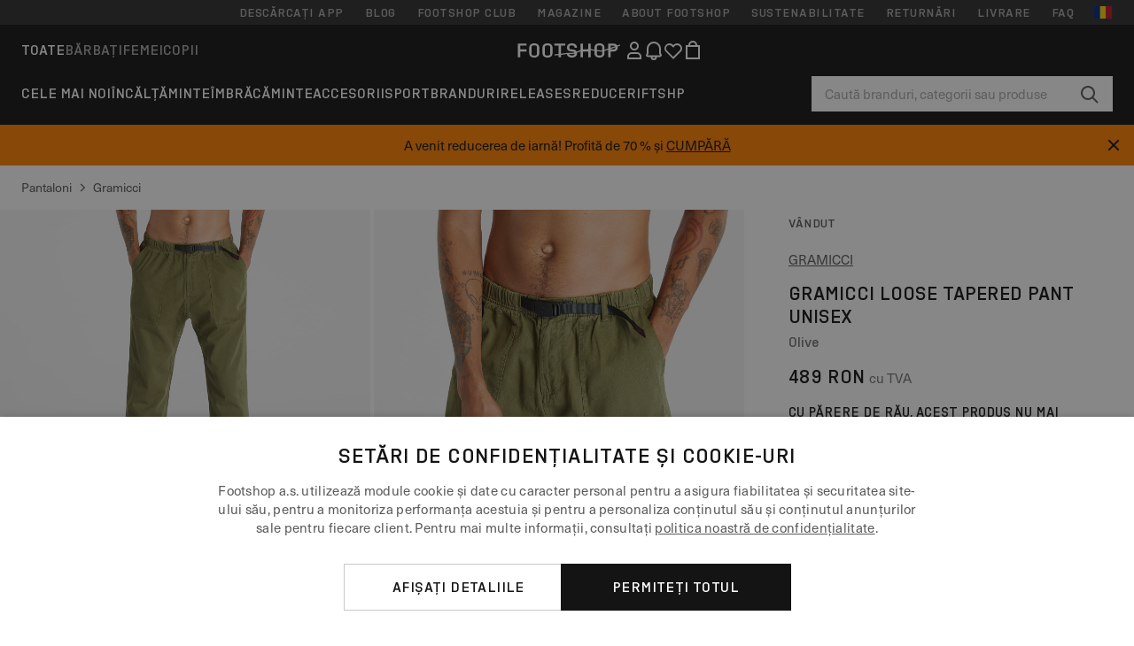

--- FILE ---
content_type: text/html; charset=UTF-8
request_url: https://www.footshop.ro/ro/pantaloni-si-blugi/222244-gramicci-loose-tapered-pant-unisex-olive.html
body_size: 54742
content:
<!DOCTYPE html>
<html lang="ro">
<head>
                
    
        <script>
            if ('serviceWorker' in navigator) {
                navigator.serviceWorker?.getRegistrations().then((registrations) => {
                    registrations.forEach((reg) => {
                        if (reg.active?.scriptURL?.includes('sw-fs.es6.js')) {
                            reg.unregister().then((success) => {
                                if (success) {
                                    window.location.reload();
                                }
                            });
                        }
                    });
                });
            }
        </script>
    

                
            <script>
                LUX=function(){function n(){return Date.now?Date.now():+new Date}var r,e=n(),t=window.performance||{},a=t.timing||{navigationStart:(null===(r=window.LUX)||void 0===r?void 0:r.ns)||e};function o(){return t.now?(r=t.now(),Math.floor(r)):n()-a.navigationStart;var r}(LUX=window.LUX||{}).ac=[],LUX.addData=function(n,r){return LUX.cmd(["addData",n,r])},LUX.cmd=function(n){return LUX.ac.push(n)},LUX.getDebug=function(){return[[e,0,[]]]},LUX.init=function(){return LUX.cmd(["init"])},LUX.mark=function(){for(var n=[],r=0;r<arguments.length;r++)n[r]=arguments[r];if(t.mark)return t.mark.apply(t,n);var e=n[0],a=n[1]||{};void 0===a.startTime&&(a.startTime=o());LUX.cmd(["mark",e,a])},LUX.markLoadTime=function(){return LUX.cmd(["markLoadTime",o()])},LUX.measure=function(){for(var n=[],r=0;r<arguments.length;r++)n[r]=arguments[r];if(t.measure)return t.measure.apply(t,n);var e,a=n[0],i=n[1],u=n[2];e="object"==typeof i?n[1]:{start:i,end:u};e.duration||e.end||(e.end=o());LUX.cmd(["measure",a,e])},LUX.send=function(){return LUX.cmd(["send"])},LUX.ns=e;var i=LUX;if(window.LUX_ae=[],window.addEventListener("error",(function(n){window.LUX_ae.push(n)})),window.LUX_al=[],"function"==typeof PerformanceObserver&&"function"==typeof PerformanceLongTaskTiming){var u=new PerformanceObserver((function(n){for(var r=n.getEntries(),e=0;e<r.length;e++)window.LUX_al.push(r[e])}));try{u.observe({type:"longtask"})}catch(n){}}return i}();
                LUX.minMeasureTime = 8000;
                LUX.samplerate = 15;

                window.addEventListener('CookiebotOnAccept', function () {
                    if (window.Cookiebot.consent.statistics) {
                        var scScript = document.createElement("script");
                        scScript.src = "https://cdn.speedcurve.com/js/lux.js?id=4440732824";
                        scScript.async = true;
                        scScript.crossorigin = "anonymous";
                        document.body.appendChild(scScript);
                    }
                });

                window.addEventListener('CookieScriptCategory-performance', function () {
                    var scScript = document.createElement("script");
                    scScript.src = "https://cdn.speedcurve.com/js/lux.js?id=4440732824";
                    scScript.async = true;
                    scScript.crossorigin = "anonymous";
                    document.body.appendChild(scScript);
                });
            </script>
        
        <script>
            LUX?.addData('web_view', 0);
        </script>
    
            <meta name="apple-itunes-app" content="app-id=1667088153">
    
        <meta charset="utf-8"/>
    <title>Pantaloni Gramicci Loose Tapered Pant UNISEX Olive (G103-OGT Olive) | Footshop</title>
    <meta name="viewport" id="fsViewport" content="width=device-width, initial-scale=1, maximum-scale=5"/>
            <meta name="description" content="Gramicci Loose Tapered Pant UNISEX Olive la preț atractiv 489 Lei disponibilitate imediată disponibil doar pe Footshop.ro/ro/!"/>
            <meta name="apple-mobile-web-app-capable" content="yes"/>
                <meta name="robots" content="index,follow"/>
    
    <script>var dataLayer = dataLayer || [];(function () {if (typeof Intl !== 'undefined' && Intl.hasOwnProperty('PluralRules')) {return;}var url = 'https://polyfill.io/v3/polyfill.min.js?features=Intl.~locale.ro';var script = document.createElement('script');script.src = url;script.async = false;script.type = 'text/javascript';document.getElementsByTagName('head')[0].appendChild(script);})();window.dist_webpack_uri = "https://static.ftshp.digital/themes/default-bootstrap/dist/webpack/";</script>

            <link rel="preconnect" href="https://static.ftshp.digital" crossorigin>
<link rel="preconnect" href="https://use.typekit.net" crossorigin>
<link rel="preconnect" href="https://p.typekit.net" crossorigin>
    
        

    
            <link rel="preload" href="https://static.ftshp.digital/themes/default-bootstrap/fonts/foot-medium.woff2" as="font" type="font/woff2" crossorigin><style>@font-face {font-family: 'foot';src: url('https://static.ftshp.digital/themes/default-bootstrap/fonts/foot-medium.woff2') format('woff2'),url('https://static.ftshp.digital/themes/default-bootstrap/fonts/foot-medium.woff') format('woff');font-weight: 500;font-style: normal;font-display: fallback;}:root {--font-family-accent: 'foot', 'neue-haas-unica', -apple-system, BlinkMacSystemFont, "Segoe UI", "Roboto", "Oxygen", "Ubuntu", "Helvetica Neue", Arial, sans-serif;--font-family-base: 'neue-haas-unica', -apple-system, BlinkMacSystemFont, "Segoe UI", "Roboto", "Oxygen", "Ubuntu", "Helvetica Neue", Arial, sans-serif;}</style>
        
        <script>
            (function (d) {
                var config = {kitId: 'hnc4kin',scriptTimeout: 3000,async: true},h = d.documentElement,t = setTimeout(function () {h.className = h.className.replace(/\bwf-loading\b/g, '') + ' wf-inactive';}, config.scriptTimeout),tk = d.createElement("script"),f = false,s = d.getElementsByTagName("script")[0],a;
                h.className += " wf-loading";tk.src = 'https://use.typekit.net/' + config.kitId + '.js';tk.async = true;
                tk.onload = tk.onreadystatechange = function () {a = this.readyState;if (f || a && a !== 'complete' && a !== 'loaded') {return;}f = true;clearTimeout(t);try {Typekit.load(config);} catch (e) {}};
                s.parentNode.insertBefore(tk, s);
            })(document);
        </script>
    

            <script>(function (w, d) {var fallbackListener = true;w.addEventListener('DOMContentLoaded', bindCritCssFallback);w._fs_critCssLoad = function (link) {link.onload = null;link.rel = 'stylesheet';if (!fallbackListener) {return;}w.removeEventListener('DOMContentLoaded', bindCritCssFallback);fallbackListener = false;};function bindCritCssFallback() {d.querySelectorAll('[rel=preload][as=style][data-critical]').forEach(function (link) {w._fs_critCssLoad(link);});}})(window, document);</script><script type="application/ld+json">{"@context": "https://schema.org","@type": "WebSite","url": "https://www.footshop.ro/ro/","potentialAction": {"@type": "SearchAction","target": "https://www.footshop.ro/ro/search?search_query={search_query}","query-input": "required name=search_query"}}</script>



    
        

    
        

    
        

    
        

    
        

    
        

            <style>.Collapsible_body_3NBIi{transition:max-height .3s;overflow:hidden}.Icon_icon_1eZny{--iconSize:22px;display:block;flex-shrink:0;width:var(--iconSize);height:var(--iconSize)}.Icon_icon_1eZny svg{display:block;width:100%;height:100%;fill:currentColor}.Icon_icon_1eZny.Icon_small_2uT4t{--iconSize:14px}.Icon_icon_1eZny.Icon_medium_1usJe{--iconSize:28px}.Icon_icon_1eZny.Icon_large_rpIsM{--iconSize:50px}.Icon_icon_1eZny.Icon_inline_1wiwj{display:inline-block;vertical-align:bottom}.AccordionItem_wrapper_1PJWg.AccordionItem_default_zIqA3:last-of-type{border-bottom:1px solid #e6e6e6}.AccordionItem_body_1koDg{padding-bottom:20px}.AccordionItem_header_2d3LJ.AccordionItem_default_zIqA3{border-top:1px solid #e6e6e6}.AccordionItem_headerInner_3bNLI{--spacing:12px;display:flex;align-items:center;margin-left:calc(var(--spacing)*-1);margin-right:calc(var(--spacing)*-1);padding:15px var(--spacing);font-family:var(--font-family-accent);text-transform:var(--text-transform)}@media only screen and (min-width:769px){.AccordionItem_headerInner_3bNLI{--spacing:24px}}@media only screen and (min-width:991px){.AccordionItem_headerInner_3bNLI{--spacing:0}}.AccordionItem_headerLabel_3P8-d{flex:1}.AccordionItem_header_2d3LJ.AccordionItem_default_zIqA3 .AccordionItem_headerLabel_3P8-d{margin-right:12px;color:var(--color-typo-accent)}.AccordionItem_header_2d3LJ.AccordionItem_headerLineMiddle_2oLzG .AccordionItem_headerLabel_3P8-d{position:relative;display:flex;align-items:center;font-size:1.375rem;line-height:1.2727}@media only screen and (min-width:991px){.AccordionItem_header_2d3LJ.AccordionItem_headerLineMiddle_2oLzG .AccordionItem_headerLabel_3P8-d{font-size:1.5rem;line-height:1.25}}.AccordionItem_header_2d3LJ.AccordionItem_headerLineMiddle_2oLzG .AccordionItem_headerLabel_3P8-d:after{content:"";height:1px;width:100%;margin:0 30px;background-color:currentColor}.AccordionItem_headerIcon_1N9kb{flex:none;width:22px;height:22px;transition:transform .3s}.AccordionItem_headerIcon_1N9kb.AccordionItem_isExpanded_3rG7W{transform:rotate(180deg)}.AccordionItem_headerIcon_1N9kb svg{fill:currentColor}.Avatar_avatar_oiPSI{padding-top:10px}.Avatar_avatarMediaAlign_YPz5u{align-items:center}.Avatar_avatarImageWrapper_2blMU{display:flex;justify-content:center}.Avatar_avatarImage_3TVLE{width:32px;height:32px;border-radius:50%;object-fit:cover;aspect-ratio:1}.Avatar_username_pEXMr{margin:0;padding:0;font-family:var(--font-family-accent);font-weight:500;white-space:nowrap;overflow:hidden;text-overflow:ellipsis;max-width:200px}.Avatar_username_pEXMr.Avatar_usernameLight_3cPRt{color:#fff}.Avatar_username_pEXMr.Avatar_usernameDark_3jXem{color:var(--color-typo-accent)}.Heading_heading_1dtHt{margin:0;text-transform:var(--text-transform)}.Heading_heading_1dtHt.Heading_inherit_2pzfx{color:inherit}.Heading_heading_1dtHt.Heading_center_2suB5{text-align:center}.Heading_heading_1dtHt.Heading_right_1jsuG{text-align:right}.Heading_heading_1dtHt.Heading_margin_Zz8sK{margin-bottom:15px}.Heading_heading_1dtHt.Heading_marginSmall_3q2Hd{margin-bottom:10px}@media only screen and (min-width:769px){.Heading_withLinkWrapper_3jshm{display:flex;align-items:baseline;justify-content:space-between;gap:15px}}.Heading_withLinkWrapper_3jshm.Heading_margin_Zz8sK{margin-bottom:15px}button.Link_link_2imKr{-webkit-appearance:none;background:none;cursor:pointer;height:auto;padding:0;border:none}.Link_link_2imKr{color:var(--color-typo-accent);text-decoration:underline;font-family:var(--font-family-accent)}.Link_link_2imKr:hover{color:var(--color-typo-accent);text-decoration:none}.Link_link_2imKr.Link_simple_1wBgg{color:var(--color-typo-base);font-family:var(--font-family-base)}.Link_link_2imKr.Link_bold_1H4kf{font-weight:var(--font-weight-accent)}.Link_link_2imKr.Link_small_26ejO{font-size:.875rem;line-height:1.4286}.Link_link_2imKr.Link_uppercase_1pPXw{text-transform:var(--text-transform)}.Link_link_2imKr.Link_light_kK6Dj{color:#fff}.Link_link_2imKr.Link_gray_3vv-u{color:var(--color-typo-minor)}.Link_link_2imKr.Link_noUnderline_1GWwa{text-decoration:none}.Link_link_2imKr.Link_noUnderline_1GWwa:focus,.Link_link_2imKr.Link_noUnderline_1GWwa:hover{text-decoration:underline}.Link_link_2imKr.Link_hasHitArea_QYnZR{padding-top:4px;padding-bottom:4px}.Spinner_wrapper_yB8fX{font-size:0;line-height:0;overflow:hidden;text-align:center;vertical-align:middle}.Spinner_spinner_3opjr{animation:Spinner_rotate_1VLwi .5s linear infinite;vertical-align:middle}@keyframes Spinner_rotate_1VLwi{0%{transform:rotate(0deg)}to{transform:rotate(1turn)}}.Button_button_3Q-lF{--minHeight:50px;--minWidth:240px;--lineHeightPx:22px;-webkit-appearance:none;display:block;background:none;cursor:pointer;height:auto;margin:0;padding:0;border:0;outline:none;display:inline-flex;align-items:center;justify-content:center;min-width:var(--minWidth);min-height:var(--minHeight);padding:calc(var(--minHeight)/2 - var(--lineHeightPx)/2 - var(--border)) 15px;border:var(--border) solid;border-radius:var(--border-radius-base);font-family:var(--font-family-accent);font-size:.9375rem;line-height:1.4667;font-weight:var(--font-weight-accent);text-transform:var(--text-transform);transition:background-color .3s,border-color .3s}@media only screen and (min-width:991px){.Button_button_3Q-lF{--minHeight:40px}}a.Button_button_3Q-lF{text-decoration:none}.Button_button_3Q-lF:disabled{cursor:not-allowed}.Button_button_3Q-lF.Button_hasLeftIcon_TT0np:after,.Button_button_3Q-lF.Button_hasRightIcon_3EWu6:before,.Button_button_3Q-lF.Button_pseudoIcon_3UMXE{content:"";display:block;width:22px;height:22px}.Button_button_3Q-lF.Button_hasLeftIcon_TT0np:after{margin-left:8px}.Button_button_3Q-lF.Button_hasRightIcon_3EWu6:before{margin-right:8px}.Button_button_3Q-lF.Button_spaceBetween_3-uAP{justify-content:space-between}.Button_icon_TdZ70{pointer-events:none}.Button_icon_TdZ70 svg{display:block;width:22px;height:22px;fill:currentColor}.Button_icon_TdZ70.Button_leftIcon_1MabP{margin-right:8px}.Button_icon_TdZ70.Button_rightIcon_1xSXp{margin-left:8px}.Button_customContentWrapper_1A8eE{flex:1}.ButtonBar_buttonBar_E7Ffs{display:flex;gap:10px}.ButtonBar_buttonBar_E7Ffs.ButtonBar_columnCenter_1eI3I,.ButtonBar_buttonBar_E7Ffs.ButtonBar_columnFullWidth_xZDYs{flex-direction:column}.ButtonBar_buttonBar_E7Ffs.ButtonBar_columnFullWidth_xZDYs{width:100%}.ButtonBar_buttonBar_E7Ffs.ButtonBar_columnFullWidth_xZDYs button{min-width:auto}.ButtonBar_buttonBar_E7Ffs.ButtonBar_columnCenter_1eI3I{align-items:center}.ButtonBar_buttonBar_E7Ffs.ButtonBar_rowLeft_eQoMp,.ButtonBar_buttonBar_E7Ffs.ButtonBar_rowRight_dYnFg,.ButtonBar_buttonBar_E7Ffs.ButtonBar_rowSpaceBetween_2aeQt{flex-direction:row}.ButtonBar_buttonBar_E7Ffs.ButtonBar_rowRight_dYnFg{justify-content:flex-end}.ButtonBar_buttonBar_E7Ffs.ButtonBar_rowSpaceBetween_2aeQt{justify-content:space-between}.ButtonBar_buttonBar_E7Ffs.ButtonBar_rowStretch_Snv3z{flex-direction:row}.ButtonBar_buttonBar_E7Ffs.ButtonBar_rowStretch_Snv3z>:first-child{flex:auto}.ButtonBar_buttonBar_E7Ffs.ButtonBar_rowStretch_Snv3z>*+*{margin-left:2px}.ButtonBar_buttonBar_E7Ffs.ButtonBar_reverse_1MTMO.ButtonBar_rowLeft_eQoMp,.ButtonBar_buttonBar_E7Ffs.ButtonBar_reverse_1MTMO.ButtonBar_rowRight_dYnFg,.ButtonBar_buttonBar_E7Ffs.ButtonBar_reverse_1MTMO.ButtonBar_rowSpaceBetween_2aeQt{flex-direction:row-reverse}.ButtonBar_buttonBar_E7Ffs.ButtonBar_reverse_1MTMO.ButtonBar_columnCenter_1eI3I,.ButtonBar_buttonBar_E7Ffs.ButtonBar_reverse_1MTMO.ButtonBar_columnFullWidth_xZDYs{flex-direction:column-reverse}.IconButton_iconButton_1E_1G{--iconBtnSize:46px;-webkit-appearance:none;display:block;background:none;cursor:pointer;height:auto;margin:0;padding:0;border:0;outline:none;display:inline-flex;align-items:center;justify-content:center;width:var(--iconBtnSize);height:var(--iconBtnSize);border-radius:50%;color:inherit;transition-duration:.3s;transition-property:background-color,color}.ControlButton_control_1Dkdq{--minHeight:0;--minWidth:0;--border:1px;--vertical-padding:15px;--horizontal-padding:10px;padding:var(--vertical-padding) var(--horizontal-padding);border-color:#c8c8c8;background-color:#fff;font-family:var(--font-family-base);text-transform:none;font-weight:400;color:var(--color-typo-base)}.ControlButton_control_1Dkdq.ControlButton_large_1_j4o{--vertical-padding:15px;--horizontal-padding:15px}.ControlButton_control_1Dkdq.ControlButton_base_1uzSY{--vertical-padding:10px;min-width:44px}.ControlButton_control_1Dkdq.ControlButton_small_1AIno{--vertical-padding:5px;--horizontal-padding:10px;font-size:.8125rem;line-height:1.5385}.ControlButton_control_1Dkdq:focus,.ControlButton_control_1Dkdq:hover{border-color:#141414;color:var(--color-typo-accent)}.ControlButton_control_1Dkdq.ControlButton_selected_1Dx_V{position:relative;color:var(--color-typo-accent);font-weight:var(--font-weight-accent)}.ControlButton_control_1Dkdq.ControlButton_selected_1Dx_V:after{content:"";position:absolute;inset:calc(var(--border)*-1);border:2px solid var(--color-typo-accent);pointer-events:none}.ControlButton_control_1Dkdq.ControlButton_cta_1DsIF{background-color:var(--color-typo-accent);border-color:var(--color-typo-accent);color:#fff}.ControlButton_control_1Dkdq.ControlButton_cta_1DsIF:focus,.ControlButton_control_1Dkdq.ControlButton_cta_1DsIF:hover{background-color:var(--color-typo-base)}.Dropdown_dropdown_1ANMw{margin:0 auto 15px;max-width:320px;position:relative;text-align:left;z-index:1}.Dropdown_dropdown_1ANMw.Dropdown_fullWidth_1OfGF{max-width:none;width:100%}.Dropdown_dropdown_1ANMw .Dropdown_activeItem_1ZBub{background-color:#fff;display:block;line-height:42px;margin-bottom:0;padding:0 30px 0 15px;position:relative;cursor:pointer;font-size:16px;border-radius:var(--border-radius-base)}.Dropdown_dropdown_1ANMw .Dropdown_activeItem_1ZBub .Dropdown_arrowDown_2l9BW{position:absolute;right:10px;top:50%;transform:translateY(-50%) rotate(0deg);transition:all .5s;fill:#141414}.Dropdown_content_2WUT0.Dropdown_outlined_rwYtW .Dropdown_activeItem_1ZBub,.Dropdown_content_2WUT0.Dropdown_outlined_rwYtW .Dropdown_dropdownContent_mrld7{border:1px solid #c8c8c8;transition:border-color .3s}.Dropdown_content_2WUT0.Dropdown_outlined_rwYtW .Dropdown_activeItem_1ZBub{line-height:50px;overflow:hidden;text-overflow:ellipsis;white-space:nowrap}.Dropdown_content_2WUT0.Dropdown_outlined_rwYtW .Dropdown_activeItem_1ZBub .Dropdown_arrowDown_2l9BW{fill:var(--color-typo-accent)}@media only screen and (min-width:991px){.Dropdown_content_2WUT0.Dropdown_outlined_rwYtW .Dropdown_activeItem_1ZBub,.Dropdown_content_2WUT0.Dropdown_outlined_rwYtW .Dropdown_item_3p7pi{line-height:40px}}.Checkbox_checkbox_aOsMM label{display:flex;cursor:pointer}.Checkbox_checkbox_aOsMM input{display:none}.Checkbox_tick_3rzHE{flex:none;display:flex;align-items:center;justify-content:center;width:20px;height:20px;margin:1px;border:1px solid #c8c8c8;transition:background-color .3s,border .3s}input:checked+.Checkbox_tick_3rzHE,label:hover .Checkbox_tick_3rzHE{border-color:var(--color-typo-accent)}input:checked+.Checkbox_tick_3rzHE{background-color:var(--color-typo-accent)}input:disabled+.Checkbox_tick_3rzHE{background-color:#f2f2f2;border-color:#e6e6e6}.Checkbox_tick_3rzHE.Checkbox_radio_3Qaxa{border-radius:50%}input:checked+.Checkbox_tick_3rzHE.Checkbox_radio_3Qaxa{background-color:#fff;border-width:7px}.Checkbox_tick_3rzHE.Checkbox_error_17vNJ{border-color:#e00600}input:checked+.Checkbox_tick_3rzHE .Checkbox_icon_1D0N8{display:block;width:12px;height:6px;margin-top:-3px;border-left:2px solid #fff;border-bottom:2px solid #fff;border-right-color:#fff;border-top-color:#fff;transform:rotate(-45deg)}.Checkbox_label_25oCH{flex:1;margin-left:10px;line-height:22px;color:var(--color-typo-base)}.Background_wrapper_2ddIy{animation-duration:1.5s;animation-fill-mode:forwards;animation-iteration-count:infinite;animation-name:Background_placeholderShimmer_3wPa7;animation-timing-function:linear;background:#f8f8f8;background-image:linear-gradient(90deg,#f8f8f8 0,#edeef1 20%,#f8f8f8 40%,#f8f8f8);background-repeat:no-repeat;background-size:800px 100%;bottom:0;left:0;position:absolute;right:0;top:0}.Background_wrapper_2ddIy.Background_dark_1RNei{background-color:#141414;background-image:linear-gradient(90deg,#141414 0,#141414 20%,#141414 40%,#141414)}@keyframes Background_placeholderShimmer_3wPa7{0%{background-position:-1000px 0}to{background-position:1000px 0}}.Line_wrapper_2lYI6{position:relative}.Line_wrapper_2lYI6+.Line_wrapper_2lYI6{margin-top:5px}@media only screen and (min-width:769px){.Line_wrapper_2lYI6+.Line_wrapper_2lYI6{margin-top:10px}}.TallCard_anchor_3c_dP{display:block;text-decoration:none}.TallCard_anchor_3c_dP:hover{text-decoration:underline}.TallCard_anchor_3c_dP:hover.TallCard_light_1eAAe{color:#fff}.TallCard_anchor_3c_dP:hover.TallCard_dark_2P4As{color:#000}.TallCard_image_1yHkh{display:block;width:100%;object-fit:cover;aspect-ratio:3/4;border-radius:var(--border-radius-base)}.HorizontalList_wrapper_35ZDh{position:relative;width:100%;overflow:hidden}.HorizontalList_wrapper_35ZDh.HorizontalList_gradient_1niv1:after,.HorizontalList_wrapper_35ZDh.HorizontalList_gradient_1niv1:before{content:"";position:absolute;top:0;z-index:1;width:100px;height:100%;opacity:0;pointer-events:none}.HorizontalList_wrapper_35ZDh.HorizontalList_gradient_1niv1:before{left:0;background-image:linear-gradient(270deg,transparent,var(--gradient-color,#fff))}.HorizontalList_wrapper_35ZDh.HorizontalList_gradient_1niv1:after{right:0;background-image:linear-gradient(90deg,transparent,var(--gradient-color,#fff))}.HorizontalList_wrapper_35ZDh.HorizontalList_isLeftGradientVisible_2zox9:before,.HorizontalList_wrapper_35ZDh.HorizontalList_isRightGradientVisible_29E-H:after{opacity:1}.HorizontalList_grid_2OjuH{display:grid;grid-auto-flow:column;grid-auto-columns:var(--itemWidth);width:100%;padding-left:12px;padding-right:12px;pointer-events:all;overflow-x:auto;-ms-overflow-style:none;scrollbar-width:none}@media only screen and (min-width:769px){.HorizontalList_grid_2OjuH{padding-left:24px;padding-right:24px}}@media only screen and (min-width:1701px){.HorizontalList_grid_2OjuH:not(.HorizontalList_sideSpaceForce_16BuC){padding-left:0;padding-right:0}}.HorizontalList_grid_2OjuH::-webkit-scrollbar{display:none}.HorizontalList_grid_2OjuH.HorizontalList_oneInView_1Bl96{--itemWidth:62%}@media only screen and (min-width:561px){.HorizontalList_grid_2OjuH.HorizontalList_oneInView_1Bl96{--itemWidth:65%}}.HorizontalList_grid_2OjuH.HorizontalList_twoInView_FNTEJ{--itemWidth:45%}@media only screen and (min-width:561px){.HorizontalList_grid_2OjuH.HorizontalList_twoInView_FNTEJ{--itemWidth:47.5%}}.HorizontalList_grid_2OjuH.HorizontalList_threeInView_2GyHt{--itemWidth:28%}.HorizontalList_grid_2OjuH.HorizontalList_fourInView_3FMrD{--itemWidth:22%}.HorizontalList_grid_2OjuH.HorizontalList_fiveInView_2Waah{--itemWidth:18%}.HorizontalList_grid_2OjuH.HorizontalList_eightInView_2HRMQ{--itemWidth:11%}.HorizontalList_grid_2OjuH.HorizontalList_auto_1Ednj{--itemWidth:max-content;scrollbar-width:none}.HorizontalList_grid_2OjuH.HorizontalList_auto_1Ednj::-webkit-scrollbar{display:none}.HorizontalList_grid_2OjuH.HorizontalList_withoutGap_2q6Nv{gap:10px}.HorizontalList_grid_2OjuH.HorizontalList_withoutLeftSideSpace_2eSFh{padding-left:0}.HorizontalList_arrow_mu2K6{position:absolute;top:50%;z-index:2;padding:5px;border-radius:var(--border-radius-base);border:1px solid var(--color-typo-base);background-color:#fff;color:var(--color-typo-base);transform:translateY(-50%);transition:color .3s,border-color .3s}.HorizontalList_arrow_mu2K6.HorizontalList_prev_3kB28{left:12px}@media only screen and (min-width:561px){.HorizontalList_arrow_mu2K6.HorizontalList_prev_3kB28{left:24px}}@media only screen and (min-width:1701px){.HorizontalList_arrow_mu2K6.HorizontalList_prev_3kB28{left:0}}.HorizontalList_arrow_mu2K6.HorizontalList_next_nwzEY{right:12px}@media only screen and (min-width:561px){.HorizontalList_arrow_mu2K6.HorizontalList_next_nwzEY{right:24px}}@media only screen and (min-width:1701px){.HorizontalList_arrow_mu2K6.HorizontalList_next_nwzEY{right:0}}.HorizontalList_arrow_mu2K6:hover{border-color:var(--color-typo-accent);color:var(--color-typo-accent)}.BaseContainer_wrapper_a2vvb{padding-left:12px;padding-right:12px}@media only screen and (min-width:769px){.BaseContainer_wrapper_a2vvb{padding-left:24px;padding-right:24px}}@media only screen and (min-width:1701px){.BaseContainer_wrapper_a2vvb{padding-left:0;padding-right:0}}.Box_wrapper_1IRhW{position:relative}.Box_container_2x5Rx,.Box_content_CAuvl,.Box_image_3ImFu{position:absolute;top:0;bottom:0;left:0;right:0;overflow:hidden}.Box_image_3ImFu{width:100%;height:100%;object-fit:cover;background-color:#f8f8f8}.FullSizeContainer_wrapper_YAFac{width:100%;height:100%;left:0;position:absolute;top:0}.PageContainer_fullWrapper_1mC_U{display:flow-root;width:100%;background-color:var(--backgroundColor)}.PageContainer_wrapper_Isqhi{max-width:1700px;margin-left:auto;margin-right:auto}.Section_wrapper_1PAlW{margin-top:40px;margin-bottom:40px}@media only screen and (min-width:769px){.Section_wrapper_1PAlW{margin-top:60px;margin-bottom:60px}}@media only screen and (min-width:769px){.Section_wrapper_1PAlW.Section_large_dfJjE{margin-top:80px;margin-bottom:80px}}.Section_wrapper_1PAlW.Section_wide_2UCa-{width:100%}.Section_wrapper_1PAlW.Section_disableSpacingTop_3FsL6{margin-top:0}.StripeContainer_wrapper_3QIBY>*{display:block}.StripeContainer_wrapper_3QIBY>*+*{margin-top:10px}@media only screen and (min-width:769px){.StripeContainer_wrapper_3QIBY{display:flex;flex-flow:row nowrap;justify-content:space-between;gap:15px}.StripeContainer_wrapper_3QIBY>*{flex:.5}.StripeContainer_wrapper_3QIBY>*+*{margin-top:0}}.TextContainer_wrapper_1LGnR{max-width:100ch}.BoxRatio_wrapper_1HVuG{position:relative;padding-top:100%}@media only screen and (min-width:769px){.BoxRatio_wrapper_1HVuG{padding-top:75%}}.BoxSquare_wrapper_3KWQm{position:relative;padding-top:100%}.Product_info_2BgOv{padding:10px 0}.ProductCarousel_item_1ww_8{padding:8px}.ProductCarousel_wrapper_2PAka{margin:auto;max-width:1320px}.ProductList_item_21-w4{display:inline-block;min-width:155px;padding:4px;white-space:normal;width:48%}.ProductList_bulky_20FnV .ProductList_item_21-w4{min-width:275px;width:80%}.ProductList_swipeMix_h_ISA .ProductList_item_21-w4{min-width:79%}.ProductList_medium_1_MZO .ProductList_item_21-w4{min-width:auto;width:33.33%}@media only screen and (min-width:769px){.ProductList_item_21-w4{width:25%}.ProductList_bulky_20FnV .ProductList_item_21-w4{width:40%}.ProductList_medium_1_MZO .ProductList_item_21-w4{width:33.33%}.ProductList_swipeMix_h_ISA .ProductList_item_21-w4{padding:8px;min-width:0;width:100%}}.ProductList_wrapper_3iPwh{margin:auto;max-width:1320px;padding:0 15px;overflow-x:auto;overflow-y:hidden;white-space:nowrap;-webkit-overflow-scrolling:touch}.ProductList_swipeMix_h_ISA{display:flex;flex:1;padding:0;max-width:none}.FilterBar_mobileFilters_2J4Ei{padding:24px 0 20px}.FilterBar_mobileFilters_2J4Ei:after{clear:both;content:"";display:table}.FilterBar_mobileFilters_2J4Ei .FilterBar_buttonPlaceholder_x4F1P{height:50px;width:100%}.FilterBar_mobileFilters_2J4Ei .FilterBar_button_82R9M{background-color:#fff;color:var(--color-typo-accent);border:2px solid var(--color-typo-accent);display:block;padding:12px 60px 12px 15px;position:relative;text-transform:uppercase;z-index:1;font-family:var(--font-family-accent)}.FilterBar_mobileFilters_2J4Ei .FilterBar_button_82R9M .FilterBar_count_JxDqb{background-color:var(--color-typo-accent);color:#fff;display:inline-block;position:absolute;right:40px;text-align:center;top:50%;transform:translateY(-50%);width:22px}.FilterBar_mobileFilters_2J4Ei .FilterBar_button_82R9M svg{position:absolute;right:10px;top:13px;width:24px;height:24px;fill:var(--color-typo-accent)}.FilterBar_mobileFilters_2J4Ei .FilterBar_button_82R9M.FilterBar_pinned_2KPgS{position:fixed;top:45px;left:0;right:0;z-index:4;animation:FilterBar_fadeIn_1nBrx .3s}.FilterBar_mobileFilters_2J4Ei .FilterBar_sorting_3khWI{margin:10px 0 0;max-width:none}@media only screen and (min-width:769px){.FilterBar_mobileFilters_2J4Ei{padding:30px 8px 22px}.FilterBar_mobileFilters_2J4Ei .FilterBar_sorting_3khWI{margin-top:0;margin-left:15px}}.FilterBar_pinnedButton_3b7C4{position:fixed;top:50px;left:0;right:0;z-index:4;background-color:#fff;animation:FilterBar_fadeIn_1nBrx .3s}.FilterBar_buttonInner_1Dl-I{display:flex;align-items:center}.FilterBar_productsCount_pl6Dl{font-family:var(--font-family-base);font-weight:400;color:#aaa;padding-left:10px}.FilterBar_filtersCount_MsAYe{flex:none;display:block;min-width:22px;margin-left:auto;background-color:#fff;color:var(--color-typo-accent);margin-right:10px}.FilterBar_pinnedButton_3b7C4 .FilterBar_filtersCount_MsAYe{background-color:var(--color-typo-accent);color:#fff}.ChatWithUs_wrapper_2DWFG{position:fixed;bottom:18px;right:18px;z-index:1080}.ChatWithUs_button_2QI2w{display:flex;align-items:center;justify-content:center;width:60px;height:60px;border:0;border-radius:50%;background-color:var(--color-chatbot-bg);cursor:pointer}@media only screen and (min-width:769px){.ChatWithUs_button_2QI2w{z-index:18}}.h0,.h1,.h2,.h3,.h4,.h5,.h6,h1,h2,h3,h4,h5,h6{font-family:var(--font-family-accent);font-weight:var(--font-weight-accent);color:var(--color-typo-accent)}.h0{font-size:2rem;line-height:1.25}@media only screen and (min-width:991px){.h0{font-size:2.625rem;line-height:1.1905}}.h1,h1{font-size:1.75rem;line-height:1.2143}@media only screen and (min-width:991px){.h1,h1{font-size:2rem;line-height:1.25}}.h2,h2{font-size:1.375rem;line-height:1.2727}@media only screen and (min-width:991px){.h2,h2{font-size:1.5rem;line-height:1.25}}.h3,h3{font-size:1.25rem;line-height:1.3}.h4,h4{font-size:1.125rem;line-height:1.3333}.h5,.h6,h5,h6{font-size:.9375rem;line-height:1.4667}a{color:var(--color-typo-base);text-decoration:underline;transition:color .3s}a:hover{text-decoration:none}p{margin-bottom:15px}b,strong{font-weight:var(--font-weight-accent)}.fs-p-r{position:relative}.fs-mt-xsmall{margin-top:5px}.fs-mt-small{margin-top:10px}.fs-mt-base{margin-top:15px}.fs-mt-large{margin-top:30px}.fs-mb-base{margin-bottom:15px}.fs-mb-large{margin-bottom:30px}.fs-ta-center{text-align:center}._vihi{position:absolute;top:-9999px;left:-9999px;bottom:auto;right:auto;height:0;width:0;visibility:hidden}body,html{min-height:100%}body{margin:0;padding-top:45px;background-color:var(--color-layout-bg);font-family:var(--font-family-base);font-size:.9375rem;line-height:1.4667;color:var(--color-typo-base);overflow-x:hidden}body *{box-sizing:border-box}@media only screen and (min-width:991px){body,body[class]{padding-top:0}}body.lang_el *{text-transform:none!important}img{max-width:100%}.grecaptcha-badge{visibility:hidden}.is-ios *{cursor:pointer}.wrapper,.wrapper--bigger{clear:both;display:block;margin:0 auto;max-width:950px;padding-left:15px;padding-right:15px}.wrapper--bigger:after,.wrapper:after{clear:both;content:"";display:table}@media only screen and (min-width:769px){.wrapper,.wrapper--bigger{padding-left:0;padding-right:0}}.wrapper--bigger{max-width:1320px}button,input,select,textarea{background:#fff;border:none;color:var(--color-typo-base);font-family:var(--font-family-base);font-size:.9375rem;line-height:1.4667;outline:none;padding:5px 1em;transition:border-color .3s,box-shadow .3s;-webkit-appearance:none}button{cursor:pointer}input[disabled]{color:#d0d0d0;cursor:default}input,select{height:32px}table{border-collapse:collapse;display:block;height:100%;overflow-x:auto;width:100%}table td,table th{padding:10px}table.bordered td,table.bordered th{border:1px solid #aaa}table.dark .price{font-size:1em;font-weight:400}table.dark thead th{background-color:#5a5a5a;color:#fff;font-size:14px;padding:15px 10px;text-transform:uppercase}table.dark tbody td{background-color:#f2f2f2;padding:20px 5px}table.gray tfoot td{background-color:initial}table.gray tfoot tr{border-color:transparent}table.gray thead th{color:#aaa;font-size:14px;padding-bottom:10px;text-transform:uppercase}table.gray td{background-color:#f2f2f2}table.ordered-products .price,table.ordered-products tfoot{text-align:right!important}table.thin td{padding:5px}table.vertical-slim td{padding:1px 7px}@media only screen and (min-width:769px){table{display:table}table.dark td{border:none!important}table.gray tr{border-bottom:10px solid #fff}}table .responsive-table{width:100%;overflow-x:auto;margin-bottom:2em}table .responsive-table table{margin-bottom:0}.appear100-enter{max-height:0}.appear100-enter-active{max-height:100px;transition:all .7s linear}.appear100-exit{max-height:100px}.appear100-exit-active{max-height:0;transition:all .7s cubic-bezier(0,0,0,1)}.fade-enter{opacity:.01}.fade-enter-active{opacity:1;transition:.5s}.fade-exit{opacity:1}.fade-exit-active{opacity:.01;transition:.5s}.fastFade-enter{opacity:.01}.fastFade-enter-active{opacity:1;transition:.15s}.fastFade-exit{opacity:1}.fastFade-exit-active{opacity:.01;transition:.15s}.mediumFade-enter{opacity:.01}.mediumFade-enter-active{opacity:1;transition:.3s}.mediumFade-exit{opacity:1}.mediumFade-exit-active{opacity:.01;transition:.3s}.slideLeft-enter{transform:translateX(-100%)}.slideLeft-enter-active{transform:translateX(0);transition:.3s}.slideLeft-exit{transform:translateX(0)}.slideLeft-exit-active{transform:translateX(-100%);transition:.3s}.slideRight-enter{transform:translateX(100%)}.slideRight-enter-active{transform:translateX(0);transition:.3s}.slideRight-exit{transform:translateX(0)}.slideRight-exit-active{transform:translateX(100%);transition:.3s}.slideDown{will-change:transform}.slideDown-enter{transform:translateY(100%)}.slideDown-enter-active{transform:translateY(0);transition:.3s ease-out}.slideDown-exit{transform:translateY(0)}.slideDown-exit-active{transform:translateY(100%);transition:.3s ease-out}.Root_wrapper_3d4VU{padding-top:59px}@media only screen and (min-width:991px){.Root_wrapper_3d4VU{padding-top:0}}.FtshpLogo_logo_4u055{position:relative;display:inline-block;height:50px;overflow:hidden;color:currentColor}.FtshpLogo_logo_4u055 svg{fill:currentColor;padding:0;width:130px;height:50px;vertical-align:top}@media only screen and (max-width:390px){.FtshpLogo_logo_4u055 svg{width:100px}}@media only screen and (max-width:359px){.FtshpLogo_logo_4u055 svg{width:60px}}.FtshpLogo_logo_4u055 svg+svg{position:absolute;top:0;left:0}.QnsLogo_logo_2P5W2{display:flex;align-items:center;justify-content:center;height:50px;color:#0e5542}.QnsLogo_logo_2P5W2 svg{display:block;width:auto;height:24px;fill:currentColor}.CartIcon_cartIcon_2sCfU{position:relative;background:none;padding:0;margin:0;-webkit-appearance:none}.CartIcon_cartIcon_2sCfU svg{fill:currentColor}.UserIcon_userIcon_2Gddg{position:relative}.UserIcon_userIcon_2Gddg>a,.UserIcon_userIcon_2Gddg>button{color:currentColor}.UserIcon_userIcon_2Gddg svg{display:block;fill:currentColor;transition:fill .3s}.UserIcon_iconButton_jdGd4{-webkit-appearance:none;display:block;background:none;cursor:pointer;height:auto;margin:0;padding:0;border:0;outline:none}.UserIcon_userMenu_1Rrn7{position:absolute;top:100%;right:-162px;z-index:1;padding-top:18px;opacity:0;transform:scale(0);transform-origin:calc(100% - 162px) 10px}.UserIcon_userIcon_2Gddg:focus-within .UserIcon_userMenu_1Rrn7,.UserIcon_userIcon_2Gddg:hover .UserIcon_userMenu_1Rrn7{opacity:1;transform:scale(1)}.TopMenu_topLinks_3zLeY{list-style:none;margin:0;padding:0}.TopMenu_topLinks_3zLeY>li{display:inline-block;padding:0;position:relative}.TopMenu_topLinks_3zLeY>li>a,.TopMenu_topLinks_3zLeY>li>span{display:inline-block;padding:4px 12px;font-family:var(--font-family-accent);font-size:.8125rem;line-height:1.5385;text-decoration:none;letter-spacing:.5px;text-transform:var(--text-transform);color:var(--color-header-topbar-text)}.TopMenu_topLinks_3zLeY>li>a:hover{text-decoration:underline}.TopMenu_topLinks_3zLeY>li ul{display:none}.TopMenu_topLinks_3zLeY>li:hover ul{background:#fff;border:1px solid #c8c8c8;display:block;position:absolute;top:100%;left:-5px;z-index:2;margin:0;padding:0;width:250px}.TopMenu_topLinks_3zLeY>li:hover ul li{padding:0;display:block}.TopMenu_topLinks_3zLeY>li:hover ul li a{display:block;padding:9px 14px;white-space:nowrap;width:100%;text-decoration:none;color:var(--color-typo-base)}.TopMenu_topLinks_3zLeY>li:hover ul li a:hover{background-color:#f2f2f2}.CustomerListsIcon_wishIcon_qLX0a{position:relative;display:block;background:none;padding:0;margin:0;-webkit-appearance:none;cursor:pointer}.CustomerListsIcon_wishIcon_qLX0a svg{fill:currentColor}.NotificationsIcon_notificationsIcon_14Rrw{position:relative;background:none;padding:0;margin:0;-webkit-appearance:none;cursor:pointer;height:auto}.NotificationsIcon_notificationsIcon_14Rrw svg{fill:currentColor}.NotificationsArea_wrapper_3PviC{-webkit-overflow-scrolling:touch;background-color:#fff;overflow:hidden;position:fixed;width:100vw;height:100vh;bottom:0;left:0;top:0;z-index:1500}@media only screen and (min-width:769px){.NotificationsArea_wrapper_3PviC{position:absolute;top:100%;right:0;left:auto;bottom:auto;width:370px;height:auto;border:1px solid #c8c8c8}}.MainItem_mainItem_14OoY>a{position:relative;display:block;padding-top:9px;padding-bottom:9px;font-family:var(--font-family-accent);text-transform:var(--text-transform);text-decoration:none;color:currentColor}.MainItem_mainItem_14OoY.MainItem_open_1FxN4,.MainItem_mainItem_14OoY:hover{color:var(--color-header-accent)}.MainItem_mainItem_14OoY.MainItem_open_1FxN4>a:after,.MainItem_mainItem_14OoY:hover>a:after{content:"";position:absolute;inset:auto 0 5px 0;height:2px;background-color:var(--color-header-underline)}.MainItem_child_2v48z{position:absolute;top:100%;left:0;right:0;display:none;border-bottom:1px solid #e6e6e6;background:#fff}.MainItem_open_1FxN4 .MainItem_child_2v48z{display:block}.MainItem_childInner_12fhL{display:flex;justify-content:flex-start;padding:15px 0}.SearchIcon_icon_IyGIr{position:relative;background:none;padding:0;margin:0;cursor:pointer;height:auto;outline:revert}.SearchIcon_icon_IyGIr svg{fill:currentColor}.SuggestionsInput_close_21T9G{cursor:pointer;padding:10px 0 10px 5px;position:absolute;right:48px;top:0;height:40px}.SuggestionsInput_close_21T9G svg{width:22px;height:22px;border-right:1px solid #e6e6e6;box-sizing:initial;fill:currentColor;padding-right:3px}.SuggestionsInput_container_282EN{position:relative;padding-left:0;padding-right:45px;background:#fff;border:var(--border-base);border-radius:var(--border-radius-base);color:var(--color-typo-base)}.SuggestionsInput_container_282EN.SuggestionsInput_focused_1uPNA{padding-right:85px}.SuggestionsInput_input_2-pWv{background:#fff;border:none;border-radius:var(--border-radius-base);color:var(--color-typo-base);font-size:.9375rem;line-height:1.4667;height:40px;margin:0;padding:9px 0 9px 15px;width:100%}.SuggestionsInput_input_2-pWv::-webkit-input-placeholder{color:#aaa}.SuggestionsInput_input_2-pWv:-moz-placeholder,.SuggestionsInput_input_2-pWv::-moz-placeholder{color:#aaa}.SuggestionsInput_input_2-pWv:-ms-input-placeholder{color:#aaa}.DesktopSearch_close_35dTw{position:absolute;top:10px;right:10px;display:inline-block;background-color:initial}.DesktopSearch_close_35dTw svg{fill:#aaa;width:25px;height:25px}.DesktopSearch_container_3tN4k{display:block;opacity:1;transition:opacity .3s}.DesktopSearch_container_3tN4k.DesktopSearch_isHidden_kNe2X{opacity:0;pointer-events:none}.DesktopSearch_container_3tN4k.DesktopSearch_isInvisible_2ehuJ{display:none}@media(max-width:1200px){.DesktopSearch_container_3tN4k.DesktopSearch_hideUntilUltranavSearchBreakpoint_2A2gz{display:none}}.DesktopSearch_iconContainer_261ad{background:none;position:absolute;right:0;top:0;padding:10px 15px 10px 10px;height:40px}.DesktopSearch_iconContainer_261ad svg{width:22px;height:22px;fill:var(--color-typo-base)}.DesktopSearch_results_2y82W{display:flex;flex-direction:column;left:0;position:absolute;top:100%;right:0;height:calc(100vh - 135px)}.DesktopSearch_resultsInner_1syxA{background-color:#fff;border-radius:var(--border-radius-base);box-shadow:0 6px 6px rgba(0,0,0,.1);border:1px solid #e6e6e6}.DesktopSearch_wrapper_H5SZ8{position:relative}.Ultranav_shadeSearch_OCw_V{z-index:1180!important}.Ultranav_shadeTopBar_3GmjJ{z-index:1220!important}.Ultranav_shadeCart_34v2Q{z-index:1300!important}.Ultranav_wrapper_LbsCX{color:var(--color-header-text)}.Ultranav_mainBar_2czAC{position:relative;z-index:1200}.Ultranav_topBar_1pwvG{position:relative;z-index:1240}.Ultranav_top_26znE{position:relative;display:flex;justify-content:flex-end}.Ultranav_top_26znE .Ultranav_shopSwitcher_1xulC{margin-left:10px}.Ultranav_top_26znE .Ultranav_shopSwitcher_1xulC button{width:22px;height:100%}.Ultranav_main_2USx_{position:relative;display:flex;justify-content:space-between;align-items:center;padding-top:4px;padding-bottom:4px}.Ultranav_main_2USx_ .Ultranav_genders_3ZDDX,.Ultranav_main_2USx_ .Ultranav_icons_3cRah{flex:1}.Ultranav_main_2USx_ .Ultranav_genders_3ZDDX ul{display:flex;align-items:center;gap:20px;list-style:none;margin:0;padding:0}.Ultranav_main_2USx_ .Ultranav_genders_3ZDDX ul li>a{position:relative;display:block;padding-top:9px;padding-bottom:9px;font-family:var(--font-family-accent);font-size:.9375rem;line-height:1.4667;color:var(--color-header-accent);text-transform:var(--text-transform);text-decoration:none}.Ultranav_main_2USx_ .Ultranav_genders_3ZDDX ul li>a:not(.Ultranav_active_2T7Re){color:var(--color-header-topbar-text)}.Ultranav_main_2USx_ .Ultranav_genders_3ZDDX ul li>a:not(.Ultranav_active_2T7Re):hover{color:var(--color-header-accent)}.Ultranav_main_2USx_ .Ultranav_genders_3ZDDX ul li>a.Ultranav_active_2T7Re:after{content:"";position:absolute;inset:auto 0 5px 0;height:2px;background-color:var(--color-header-underline)}.Ultranav_main_2USx_ .Ultranav_icons_3cRah{display:flex;align-items:center;justify-content:end;gap:20px}.Ultranav_main_2USx_ .Ultranav_icons_3cRah>*{color:currentColor}.Ultranav_navigation_2zqmZ{display:flex;justify-content:space-between;gap:20px;margin-bottom:15px}.Ultranav_navigation_2zqmZ .Ultranav_mainItems_19ZSO{display:flex;align-items:center;gap:20px;margin:0;padding:0;list-style:none}.Ultranav_navigation_2zqmZ .Ultranav_search_2cSG3{flex:1;max-width:340px}.Ultranav_navigation_2zqmZ.Ultranav_searchOpened_3pFd5 .Ultranav_mainItems_19ZSO{display:none}.Ultranav_navigation_2zqmZ.Ultranav_searchOpened_3pFd5 .Ultranav_search_2cSG3{width:100%;max-width:none}.Ultranav_navigation_2zqmZ.Ultranav_searchOpened_3pFd5 .Ultranav_search_2cSG3>form{max-width:700px;margin:0 auto}.MobileMainItem_main_1TKRc{position:relative;background-color:#fff}.MobileMainItem_main_1TKRc>a{align-items:center;border-top:1px solid #e6e6e6;color:var(--color-typo-accent);display:flex;justify-content:space-between;font-size:.9375rem;line-height:1.4667;font-family:var(--font-family-accent);padding:14px 0;margin:0 12px;cursor:pointer;text-transform:var(--text-transform)}.MobileMainItem_main_1TKRc>a svg{fill:var(--color-typo-base)}.MobileMainItem_main_1TKRc:first-child>a{padding-top:14px;border-top:0}.MobileMainItem_main_1TKRc.highlighted a{color:var(--color-error)}.mainAccent{background-color:#f8f8f8}.MobileTabMenu_container_2LlWk{clear:both;height:100%;transition:transform .3s ease-out;width:200%}.MobileTabMenu_container_2LlWk.MobileTabMenu_menuItemActive_3NN5G{transform:translateX(-100vw)}@media only screen and (min-width:769px){.MobileTabMenu_container_2LlWk.MobileTabMenu_menuItemActive_3NN5G{transform:translateX(-60vw)}}.MobileTabMenu_containerItem_1qIp-{display:inline-block;height:100%;padding-top:50px;position:relative;vertical-align:top;width:50%}.MobileTabMenu_containerItem_1qIp-.MobileTabMenu_containerItemMain_1C3dX{padding-top:105px}.MobileTabMenu_scroll_1TPMY{height:100%;overflow:auto;padding-bottom:80px;-webkit-overflow-scrolling:touch}.MobileTabMenu_scroll_1TPMY.MobileTabMenu_firstLayer_7RzZz{background-color:#f8f8f8}.MobileTabMenu_header_1FOqF{background-color:#f8f8f8;border-bottom:1px solid #e6e6e6;left:0;position:absolute;right:0;top:0;z-index:1}.MobileTabMenu_header_1FOqF .MobileTabMenu_top_2-5Nw{display:flex;flex-flow:row nowrap;justify-content:space-between;padding:14px 12px}.MobileTabMenu_header_1FOqF .MobileTabMenu_closeButtonSecondary_3o4PE{position:absolute;height:auto;top:14px;right:12px;padding:0;background-color:initial}.MobileTabMenu_header_1FOqF .MobileTabMenu_closeButtonSecondary_3o4PE svg{fill:var(--color-typo-accent);top:auto;left:auto}.MobileTabMenu_title_3_8Va{padding:14px 0;font-family:var(--font-family-accent);font-size:1.125rem;line-height:1.3333;text-align:center;color:var(--color-typo-accent);text-transform:var(--text-transform)}.MobileTabMenu_title_3_8Va .MobileTabMenu_arrowBack_3EjCm{background:none;padding:0;position:absolute;top:14px;left:12px;fill:var(--color-typo-accent);height:auto;vertical-align:middle}.MobileTabMenu_title_3_8Va .MobileTabMenu_arrowBack_3EjCm svg{vertical-align:middle}.MobileTabMenu_closeButton_Pd0AX.MobileTabMenu_closeButton_Pd0AX{position:relative;height:auto;background-color:initial;top:auto;right:auto;padding:0}.MobileTabMenu_closeButton_Pd0AX.MobileTabMenu_closeButton_Pd0AX svg{fill:var(--color-typo-accent)}.MobileTabMenu_wrapper_2bJY6{background-color:#fff;bottom:0;color:#aaa;overflow:hidden;position:fixed;top:0;transition:transform .3s ease-out;transform:translateX(-100%);width:100vw;z-index:1140}.MobileTabMenu_wrapper_2bJY6.MobileTabMenu_active_1dLIW{transform:translateX(0)}@media only screen and (min-width:769px){.MobileTabMenu_wrapper_2bJY6{width:60vw}}.MobileTabMenu_tabIndicator_2-dmX{position:absolute;bottom:-1px;font-size:0;height:3px;background:var(--color-typo-accent);transition:all .3s}.MobileTabMenu_menuTabs_3XZdg{margin:0;padding:0;display:flex;flex-flow:row nowrap;list-style:none;position:relative;width:100vw}@media only screen and (min-width:769px){.MobileTabMenu_menuTabs_3XZdg{width:60vw}}.MobileTabMenu_menuTab_36VER{margin:0;padding:0;width:100%}.MobileTabMenu_menuTabLink_1WRIl{color:var(--color-typo-base);display:block;font-family:var(--font-family-accent);padding:1em;text-align:center;width:100%;text-transform:var(--text-transform)}.MobileTabMenu_menuTabLink_1WRIl.MobileTabMenu_active_1dLIW{color:var(--color-typo-accent);font-weight:var(--font-weight-accent)}.VisibleMobileSearchTabBar_itemMenu_3evyV{float:left}@media only screen and (min-width:769px){.VisibleMobileSearchTabBar_itemMenu_3evyV a{align-items:center;display:flex!important}.VisibleMobileSearchTabBar_itemMenu_3evyV a svg{margin-right:5px}}.VisibleMobileSearchTabBar_tabList_378Lc{font-size:14px;line-height:0;list-style:none;margin:0;padding:0 12px;text-align:center;background-color:var(--color-header-bg);color:var(--color-header-text)}.VisibleMobileSearchTabBar_tabList_378Lc:after{clear:both;content:"";display:table}@media only screen and (min-width:769px){.VisibleMobileSearchTabBar_tabList_378Lc{display:flex;justify-content:space-around}.VisibleMobileSearchTabBar_tabList_378Lc .VisibleMobileSearchTabBar_itemSearch_3sW2t{order:1}.VisibleMobileSearchTabBar_tabList_378Lc .VisibleMobileSearchTabBar_itemLogin_1tB81{order:2}.VisibleMobileSearchTabBar_tabList_378Lc .VisibleMobileSearchTabBar_itemNotifications_3F8PD{order:3}.VisibleMobileSearchTabBar_tabList_378Lc .VisibleMobileSearchTabBar_itemCustomerLists_JnaUb{order:4}.VisibleMobileSearchTabBar_tabList_378Lc .VisibleMobileSearchTabBar_itemCart_3Y34J{order:5}}.VisibleMobileSearchTabBar_tabList_378Lc a,.VisibleMobileSearchTabBar_tabList_378Lc button{color:currentColor}.VisibleMobileSearchTabBar_tabList_378Lc li{float:left;position:relative}.VisibleMobileSearchTabBar_tabList_378Lc li.VisibleMobileSearchTabBar_itemCart_3Y34J,.VisibleMobileSearchTabBar_tabList_378Lc li.VisibleMobileSearchTabBar_itemCustomerLists_JnaUb,.VisibleMobileSearchTabBar_tabList_378Lc li.VisibleMobileSearchTabBar_itemLogin_1tB81,.VisibleMobileSearchTabBar_tabList_378Lc li.VisibleMobileSearchTabBar_itemNotifications_3F8PD,.VisibleMobileSearchTabBar_tabList_378Lc li.VisibleMobileSearchTabBar_itemSearch_3sW2t{float:right}.VisibleMobileSearchTabBar_tabList_378Lc li+li{margin-left:15px}.VisibleMobileSearchTabBar_itemCart_3Y34J,.VisibleMobileSearchTabBar_itemCustomerLists_JnaUb,.VisibleMobileSearchTabBar_itemLogin_1tB81,.VisibleMobileSearchTabBar_itemMenu_3evyV,.VisibleMobileSearchTabBar_itemNotifications_3F8PD,.VisibleMobileSearchTabBar_itemSearch_3sW2t{padding-top:14px;padding-bottom:14px}@media only screen and (min-width:769px){.VisibleMobileSearchTabBar_itemLogo_1hJ4R{flex:0 1 80%}}.VisibleMobileSearchTabBar_itemSearch_3sW2t{pointer-events:none;opacity:0;transition:opacity .3s;display:none}.VisibleMobileSearchTabBar_itemSearch_3sW2t.VisibleMobileSearchTabBar_visible_bATfm{pointer-events:auto;opacity:1;display:block}.VisibleMobileSearchTabBar_unread_3KqO0{background-color:#ea2727;border-radius:50%;color:#fff;font-size:10px;height:18px;left:25px;line-height:18px;position:absolute;text-align:center;top:0;width:18px}.MobileSearch_close_31uGD{position:absolute;top:10px;right:10px;display:inline-block;background-color:initial}.MobileSearch_close_31uGD svg{fill:#aaa;width:25px;height:25px}.MobileSearch_container_1ISMW{color:#aaa;display:block;opacity:1;transition:opacity .3s}.MobileSearch_container_1ISMW.MobileSearch_isHidden_2K2a2{opacity:0;pointer-events:none}.MobileSearch_iconContainer_3Wdid{background:none;position:absolute;right:12px;top:0;padding:10px 15px 10px 10px;height:40px}.MobileSearch_iconContainer_3Wdid svg{width:22px;height:22px;fill:currentColor}.MobileSearch_innerWrapper_J3dXB{padding:0 12px 14px;width:100%}.MobileSearch_results_1FDxE{background-color:#fff;bottom:0;left:0;position:fixed;top:104px;right:0}.MobileSearch_wrapper_RYrO0{display:block;position:relative}.Ultranav_ultranavBar_1EKUD{position:fixed;left:0;right:0;top:0;background-color:var(--color-header-bg);color:var(--color-header-text)}.Ultranav_ultranavBar_1EKUD.Ultranav_inputHidden_3W2-9{height:50px}.Ultranav_ultranav_Ei8Sh{position:relative;z-index:1160}.Ultranav_ultranav_Ei8Sh a{text-decoration:none}.ProductCustomerListsButton_wrapperBottomSheet_2hXeQ .ProductCustomerListsButton_triggerButton_1ktce,.ProductCustomerListsButton_wrapperDropdown_1fZMu{position:absolute;right:8px;top:8px;z-index:2}.ProductCustomerListsButton_triggerButton_1ktce>button{width:32px;height:32px;background-color:hsla(0,0%,100%,.8);border-radius:50%;margin:0;padding:5px;color:var(--color-typo-base)}.ProductCustomerListsButton_triggerButton_1ktce>button:hover{background-color:#fff;color:var(--color-typo-base)}.ProductCustomerListsButton_triggerButton_1ktce>button svg{fill:currentColor}.ProductCustomerListsButton_ctaTriggerButton_3_Qih{margin-left:2px;background-color:var(--color-typo-accent);color:#fff;transition:color .3s,background .3s}.ProductCustomerListsButton_ctaTriggerButton_3_Qih>button{padding:14px}@media only screen and (min-width:991px){.ProductCustomerListsButton_ctaTriggerButton_3_Qih>button{padding:9px}}.ProductCustomerListsButton_ctaTriggerButton_3_Qih:hover{background-color:var(--color-typo-base)}.ProductCustomerListsButton_loginButton_usGeP{width:32px;height:32px;background-color:hsla(0,0%,100%,.8);border-radius:50%;margin:0;padding:5px;color:var(--color-typo-base)}.ProductCustomerListsButton_loginButton_usGeP:hover{background-color:#fff;color:var(--color-typo-base)}.ProductCustomerListsButton_loginButton_usGeP svg{fill:currentColor}.ProductCustomerListsButton_wrapperBottomSheet_2hXeQ .ProductCustomerListsButton_loginButton_usGeP{position:absolute;right:8px;top:8px;z-index:2}.ProductStickers_stickers_1cN4-{display:flex;flex-direction:column;align-items:flex-start;gap:5px 5px}.ProductStickers_stickers_1cN4-.ProductStickers_inline_14Qol{flex-direction:row;flex-wrap:wrap;gap:0 15px}.ProductStickers_sticker_2EKCQ{display:flex;align-items:center;padding:5px 10px;border-radius:var(--border-radius-small);font-family:var(--font-family-accent);font-size:.6875rem;line-height:1.4545;text-transform:var(--text-transform);color:var(--color-typo-base)}@media only screen and (min-width:991px){.ProductStickers_sticker_2EKCQ{font-size:.8125rem;line-height:1.5385}}.ProductStickers_sticker_2EKCQ.ProductStickers_plain_1HRIt{padding:5px 0;color:var(--color-typo-base)}.ProductStickers_sticker_2EKCQ.ProductStickers_green_13li3{color:#0f855c}.ProductStickers_sticker_2EKCQ.ProductStickers_red_5YuBU{background-color:var(--color-error);color:#fff}.ProductStickers_sticker_2EKCQ.ProductStickers_red_5YuBU.ProductStickers_plain_1HRIt{background-color:initial;color:var(--color-error)}.ProductStickers_sticker_2EKCQ.ProductStickers_black_JbVQR{color:var(--color-typo-accent)}.ProductStickers_icon_1KoHW{flex:none;margin-right:5px}.AlphabetBar_list_1hI0r{display:flex;flex-wrap:wrap;gap:5px 5px;margin-top:30px;margin-bottom:0;padding:0;list-style:none}.AlphabetBar_listItem_qYF_H{flex:none;width:40px;height:40px;background-color:#fff;border:1px solid #e6e6e6;font-family:var(--font-family-accent)}.AlphabetBar_listItem_qYF_H.AlphabetBar_isUsed_1u7WY{color:var(--color-typo-accent)}.AlphabetBar_listItem_qYF_H:not(.AlphabetBar_isUsed_1u7WY){color:#c8c8c8;opacity:.33}.AlphabetBar_listItem_qYF_H>*{display:flex;align-items:center;justify-content:center;width:100%;height:100%}.AlphabetBar_listItem_qYF_H a{text-decoration:none}.AlphabetBar_listItem_qYF_H a:hover{text-decoration:underline}.OutfitHero_wrapper_2PbnL{display:flex;flex-direction:column}@media only screen and (min-width:991px){.OutfitHero_wrapper_2PbnL{flex-direction:row}}.OutfitHero_right_1sbLq{display:flex;flex-direction:column;flex:1;position:relative}.OutfitHero_rightContainer_1baQ6{position:absolute;right:0;top:0;left:-80px}.OutfitHero_rightContainerProducts_1Vx2r{padding-left:50px;padding-bottom:50px;background:#fff;border-radius:0 var(--border-radius-base)}.OutfitHero_photo_3lf24{flex:1;position:relative;display:flex}.OutfitHero_photo_3lf24 img{width:100%;height:100%;aspect-ratio:3/4;object-fit:cover;border-radius:var(--border-radius-base)}.OutfitHero_products_1M62G{grid-area:products;display:grid;grid-template-columns:repeat(2,1fr);gap:24px 12px;padding-top:40px}@media only screen and (min-width:991px){.OutfitHero_products_1M62G{grid-template-columns:repeat(3,1fr);gap:24px 16px;padding-top:0}}.OutfitHero_column_3IGJQ{display:flex;flex-direction:column;padding-bottom:16px}.OutfitHero_priceWrapper_1nlRR{background:#fff;padding-left:16px;padding-right:16px;padding-top:16px;border-radius:var(--border-radius-base) 0}@media only screen and (min-width:991px){.OutfitHero_priceWrapper_1nlRR{padding-left:120px;padding-top:16px;padding-right:0;background:transparent}}.OutfitHero_priceWrapperImage_2b8xR{position:absolute;bottom:0;right:0}.OutfitHero_priceTotalPrice_1sWpJ{margin:0;font-size:14px}.OutfitHero_price_Sh6nw{margin:0;color:var(--color-typo-accent);font-size:24px;line-height:50px;font-weight:500;font-family:var(--font-family-accent);font-weight:700}@media only screen and (min-width:991px){.OutfitHero_price_Sh6nw{font-size:42px}}.OutfitHero_wrapperProduct_38i9C{min-width:0}.OutfitHero_wrapperProduct_38i9C:hover>.OutfitHero_name_dnxEz{text-decoration:underline}.OutfitHero_image_2INro{position:relative;margin-bottom:10px;aspect-ratio:1/1;overflow:hidden;border-radius:var(--border-radius-base)}.OutfitHero_stickers_3EmsH{position:absolute;bottom:5px}.OutfitHero_name_dnxEz{text-overflow:ellipsis;white-space:nowrap;overflow:hidden}.OutfitHero_sizes_1MQR_{margin-top:10px;margin-bottom:10px}.OutfitHero_retailPrice_1BprX{margin-left:8px;font-size:.8125rem;line-height:1.5385;text-decoration:line-through;color:var(--color-typo-base)}@media only screen and (min-width:769px){.OutfitHero_retailPrice_1BprX{font-size:.9375rem;line-height:1.4667}}.OutfitHero_productPrice_2g0bP{display:flex;align-items:baseline;margin-top:auto;font-family:var(--font-family-accent);color:var(--color-typo-accent)}.OutfitHero_productPrice_2g0bP.OutfitHero_sale_1tKBI strong{color:var(--color-error)}.Countdown_countdown_JnUgS{display:inline-flex;align-items:baseline;gap:.25ch;font-family:var(--font-family-accent);font-weight:500}.Countdown_countdown_JnUgS>span{width:3ch;text-align:right}.Countdown_countdown_JnUgS>span i{font-size:.8em;font-style:normal;margin-left:1px}.Countdown_placeholder_Pwve_{display:inline-block;width:12.75ch;font-family:var(--font-family-accent);font-weight:500}.UpcomingInfo_wrapper_22JKu{display:flex;gap:10px;align-items:center;text-transform:var(--text-transform);font-family:var(--font-family-accent);font-weight:var(--font-weight-accent);color:var(--color-typo-accent)}.UpcomingInfo_icon_11ugL.UpcomingInfo_colorized_1snS8{color:#0f855c}.UpcomingInfo_divider_1TjN3{display:inline-block;width:16px;height:1px;background-color:var(--color-typo-accent)}.UpcomingInfo_label_RV4Qq{font-size:.8125rem;line-height:1.5385;color:var(--color-typo-minor)}.Breadcrumbs_breadcrumbs_2x30S{display:flex;margin:0;padding:0;list-style:none;overflow-x:auto}.Breadcrumbs_crumb_3cC8F{flex:none;display:flex;align-items:center}.Breadcrumbs_crumb_3cC8F>span{font-size:.875rem;line-height:1.4286}.Breadcrumbs_crumb_3cC8F>a{color:inherit!important}.Breadcrumbs_crumb_3cC8F .Breadcrumbs_name_212gZ{display:block;padding-top:15px;padding-bottom:15px}.Breadcrumbs_crumb_3cC8F.Breadcrumbs_isHidden_1iDNv{display:none}.Breadcrumbs_icon_2Qphw{margin-left:5px;margin-right:5px}.CategoryListItem_item_19L7g{display:flex;align-items:center;gap:15px}.CategoryListItem_icon_3bn2a{width:22px;height:22px;transform:scale(1.8)}.PageHeader_header_pr67p{padding-top:15px;padding-bottom:15px;background-position:top;background-repeat:no-repeat;background-size:cover;border-radius:var(--border-radius-base)}@media only screen and (min-width:769px){.PageHeader_header_pr67p{padding-top:30px;padding-bottom:30px;background-position:100%}}.PageHeader_header_pr67p.PageHeader_hasBreadcrumbs_2yoNC{padding-top:0}.PageHeader_header_pr67p.PageHeader_hasBackgroundImage_otMhq{height:500px;background-color:var(--color-typo-accent);color:#fff}@media only screen and (min-width:769px){.PageHeader_header_pr67p.PageHeader_hasBackgroundImage_otMhq{height:350px}}@media only screen and (min-width:1701px){.PageHeader_header_pr67p.PageHeader_hasBackgroundImage_otMhq{margin-top:30px}}.PageHeader_header_pr67p.PageHeader_gradientBlur_3tnRO{--gradient-degree:0deg;position:relative}@media only screen and (min-width:769px){.PageHeader_header_pr67p.PageHeader_gradientBlur_3tnRO{--gradient-degree:90deg}}.PageHeader_header_pr67p.PageHeader_gradientBlur_3tnRO:after,.PageHeader_header_pr67p.PageHeader_gradientBlur_3tnRO:before{content:"";position:absolute;inset:0}.PageHeader_header_pr67p.PageHeader_gradientBlur_3tnRO:before{background:linear-gradient(var(--gradient-degree),#000,transparent 60%);z-index:1}.PageHeader_header_pr67p.PageHeader_gradientBlur_3tnRO:after{z-index:2;backdrop-filter:blur(10px);mask-image:linear-gradient(var(--gradient-degree),#000,transparent 60%);mask-mode:alpha}.PageHeader_innerWrapper_2odqZ{position:relative;z-index:3}.PageHeader_hasBackgroundImage_otMhq .PageHeader_innerWrapper_2odqZ{display:flex;flex-direction:column;justify-content:space-between;height:100%}.PageHeader_baseContainer_1YStj{padding-left:12px;padding-right:12px}@media only screen and (min-width:769px){.PageHeader_baseContainer_1YStj{padding-left:24px;padding-right:24px}}.PageHeader_baseContainer_1YStj:has(.PageHeader_innerContent_1-zIk){margin-top:auto}.PageHeader_innerContent_1-zIk{display:flex;margin-top:5px}.PageHeader_icon_2lGx5{flex:none;width:60px;margin-right:15px;padding-right:15px;border-right:1px solid hsla(0,0%,100%,.35);box-sizing:initial}.PageHeader_icon_2lGx5 img,.PageHeader_icon_2lGx5 svg{display:block;width:60px;height:60px}.PageHeader_icon_2lGx5 svg{fill:currentColor}.PageHeader_icon_2lGx5 img{border-radius:50%}.PageHeader_content_pPS2_{flex:1;display:flex;flex-direction:column;align-items:start;gap:5px}.PageHeader_descriptionWrapper_1oNRf{position:relative;max-width:840px;margin-top:5px}.PageHeader_descriptionWrapper_1oNRf p{margin-top:0}.PageHeader_descriptionExpander_1h-5X{position:absolute;bottom:0;right:0;background-color:var(--color-box-4-bg)}.PageHeader_isDescExpanded_J1IS8 .PageHeader_descriptionExpander_1h-5X{position:static;margin-top:15px}.PageHeader_categoryList_1I_1u{margin-top:30px}.Video_video_1FyWw{width:100%;height:100%;object-fit:cover}.Product_wrapper_2egST{display:flex;flex-flow:column;height:100%;position:relative}.Product_image_3DKUJ{background-color:#f8f8f8;padding-top:100%;width:100%;overflow:hidden;position:relative;border-radius:var(--border-radius-base)}.Product_soldOut_dbXkO .Product_image_3DKUJ:before{width:100%;height:100%;background-color:hsla(0,0%,100%,.6);content:"";left:0;position:absolute;top:0;z-index:2}.Product_image_3DKUJ img{width:100%;height:auto;left:0;position:absolute;top:0;z-index:1;border-radius:var(--border-radius-base)}.Product_info_3xgH1{position:relative;height:100%}.Product_infoInPicture_3B8aN{position:absolute;bottom:0;left:0;right:0;z-index:1}.Product_productStickers_1hK9T{margin-bottom:5px;pointer-events:none}.Product_inner_1kysz{padding:10px 0}.Product_name_1Go7D{display:-webkit-box;max-height:44px;margin:0;overflow:hidden;-webkit-line-clamp:2;-webkit-box-orient:vertical;font-size:.9375rem;line-height:1.4667;font-family:var(--font-family-base);font-weight:400;color:var(--color-typo-base)}.Product_soldOut_dbXkO .Product_name_1Go7D{color:#aaa}.Product_brandName_3uvDI{display:block;font-weight:500;color:var(--color-typo-accent)}.Product_upcomingBadge_3Ef7c{margin-top:10px;margin-bottom:5px}.PromoStripe_wrapper_2WNSO{display:flex;align-items:center;background-color:var(--color-promo-bg);color:var(--color-promo-text)}.PromoStripe_wrapper_2WNSO p{margin:0}.PromoStripe_content_7tUaT{flex:1;padding:5px 0 5px 46px;text-align:center}.PromoStripe_link_23pdG{color:currentColor;text-decoration:none}.PromoStripe_link_23pdG:hover u{text-decoration:none}.PromoStripe_close_2n8pg{flex:none}.AppBanner_mobileAppOnly_3BfpU{margin-top:30px;margin-bottom:30px;padding:15px;border:1px solid #e6e6e6;text-align:center}</style>
    
                <link rel="preload" as="style" href="https://static.ftshp.digital/themes/default-bootstrap/dist/webpack/ftshp-libs.a4e45549bb50a7e6233f.min.css" media="screen" data-critical onload="window._fs_critCssLoad(this)">
    

    
            <style>.ManufacturerLogo_manufacturer_352kJ{margin-bottom:15px}.ManufacturerLogo_manufacturer_352kJ .ManufacturerLogo_placeholder_1SB5Y{text-align:left}.ManufacturerLogo_manufacturer_352kJ svg{display:block;width:50px;height:auto;fill:#aaa}.ManufacturerLogo_floatedLogo_9B0cx{position:absolute;top:0;right:0;margin-bottom:0}.ManufacturerLogo_name_1vQjC{text-transform:uppercase}.OrderingBenefits_orderingBenefits_2CVf3{margin-top:30px;font-family:var(--font-family-accent);font-size:15px;font-weight:var(--font-weight-accent);line-height:22px;color:var(--color-typo-accent)}.OrderingBenefits_orderingBenefits_2CVf3 ul{padding:0;margin:0}.OrderingBenefits_orderingBenefits_2CVf3 ul li{display:flex;align-items:center;list-style:none;margin-bottom:5px}.OrderingBenefits_orderingBenefits_2CVf3 a{text-decoration:none;color:inherit}.OrderingBenefits_orderingBenefits_2CVf3 a:hover{text-decoration:underline}.OrderingBenefits_orderingBenefits_2CVf3 .OrderingBenefits_icon_1f9G8,.OrderingBenefits_orderingBenefits_2CVf3 img{margin-right:10px}li.OrderingBenefits_purchaseFeatures_2iz6N{margin-bottom:0}li.OrderingBenefits_purchaseFeatures_2iz6N>div>div{display:flex;align-items:center;margin-bottom:5px}li.OrderingBenefits_purchaseFeatures_2iz6N .-external-only,li.OrderingBenefits_purchaseFeatures_2iz6N .-internal-only{display:none}li.OrderingBenefits_purchaseFeatures_2iz6N.OrderingBenefits_external_1CYoJ .-external-only,li.OrderingBenefits_purchaseFeatures_2iz6N.OrderingBenefits_internal_3FZgW .-internal-only{display:flex}.OrderingBenefits_item_nKrFz>span:first-child{margin-right:10px}.Tabs_tabs_l1Y31{list-style:none;padding-left:0;font-family:var(--font-family-base);font-size:15px;line-height:22px;margin:0 0 10px;white-space:normal;width:auto;display:block}.Tabs_bordered_3KEtO .Tabs_tabs_l1Y31{border-bottom:1px solid #e6e6e6;margin-bottom:0}.Tabs_tabs_l1Y31 .Tabs_tabLink_iIsL2{background:#fff;color:var(--color-typo-minor);display:block;font-weight:var(--font-weight-accent);line-height:22px;font-size:15px;position:relative;text-decoration:none;text-transform:uppercase;transition:color .3s,background .3s,border-color .3s;white-space:nowrap;margin-right:10px;padding-top:4px;padding-bottom:4px;padding-right:10px;border-bottom:0;font-family:var(--font-family-accent)}.Tabs_bordered_3KEtO .Tabs_tabs_l1Y31 .Tabs_tabLink_iIsL2{padding:8px 15px}.Tabs_tabs_l1Y31 .Tabs_tabLink_iIsL2.Tabs_open_sPn0A{background-color:#fff;color:var(--color-typo-accent);text-decoration:none}.Tabs_bordered_3KEtO .Tabs_tabs_l1Y31 .Tabs_tabLink_iIsL2.Tabs_open_sPn0A:after{background:var(--color-typo-accent);bottom:-1px;content:"";display:block;height:3px;left:0;line-height:0;position:absolute;right:0;width:100%}.Tabs_tabs_l1Y31 li{display:inline-block;margin:0}.Tabs_tabs_l1Y31 li:first-child a{padding-left:0}.Tabs_bordered_3KEtO .Tabs_tabs_l1Y31 li:first-child a{padding-left:15px}.Tabs_active_nE7Ub{font-weight:var(--font-weight-accent)}.Tab_tab_1iQCY{border:0}.Tab_content_3nO3o{display:none}.Tab_content_3nO3o.Tab_open_1DtYJ{display:block}.ProductSizesWithAvailability_dropdown_36eJD{margin-bottom:0}.ProductSizesWithAvailability_dropdown_36eJD .ProductSizesWithAvailability_activeItem_2T123,.ProductSizesWithAvailability_sizeItemActive_3kV7h{font-size:15px}.ProductSizesWithAvailability_sizeItemActive_3kV7h.ProductSizesWithAvailability_inStoreOnly_2hA3W .ProductSizesWithAvailability_sizeItemCellActive_2w6GA{color:#aaa}.ProductSizesWithAvailability_onlyOneSize_17yVM{border:1px solid #e6e6e6;padding:13px 15px}.ProductSizesWithAvailability_onlyOneSize_17yVM p{margin:0;font-size:15px;line-height:22px}@media only screen and (min-width:769px){.ProductSizesWithAvailability_onlyOneSize_17yVM{padding:8px 15px}}.StarsRating_stars_2YFll{display:flex;gap:1px}.StarsRating_star_q1zYI svg{display:block;width:14px;height:14px}.StarsRating_star_q1zYI svg path{fill:#c8c8c8}.StarsRating_star_q1zYI svg path[mask]{fill:var(--color-typo-accent)}.ProductVariationsPhoto_title_3yoVN{color:var(--color-typo-minor);margin-bottom:5px}.ProductVariationsPhoto_wrapper_1jh88{border-top:1px solid #e6e6e6;display:flex;flex-flow:row wrap;font-size:0;margin-bottom:15px;padding-top:10px}.ProductVariationsPhoto_item_2ke5z{position:relative;margin-left:1.25%;width:19%}@media only screen and (min-width:991px){.ProductVariationsPhoto_item_2ke5z{overflow:hidden;height:72px}}.ProductVariationsPhoto_item_2ke5z:nth-child(5n+1){margin-left:0}.ProductVariationsPhoto_item_2ke5z:nth-child(n+6){margin-top:1.25%}.ProductVariationsPhoto_item_2ke5z img{display:block;width:100%;height:auto;border-radius:var(--border-radius-base)}.ProductVariationsPhotos_title_sWC92{color:var(--color-typo-minor);margin-bottom:5px}.ProductVariationsPhotos_wrapper_1fsGH{border-top:1px solid #e6e6e6;display:flex;flex-flow:row wrap;font-size:0;margin-bottom:15px;padding-top:10px}.OutfitPromo_wrapper_-Arwy{margin-top:20px;padding:10px;border:1px solid #e6e6e6;border-radius:var(--border-radius-base)}.OutfitPromo_images_2HG71{display:flex}.OutfitPromo_images_2HG71>*+*{margin-left:5px}.OutfitPromo_productImages_2HTny{flex:1;display:flex}.OutfitPromo_image_2ynL4{display:block;width:48px;height:48px;margin-right:5px;border-radius:var(--border-radius-base)}.OutfitPromo_outfitImage_CuHTb{position:relative;flex:none}.OutfitPromo_outfitImage_CuHTb:after{content:"";position:absolute;top:50%;right:0;width:1px;height:24px;background-color:#e6e6e6;transform:translateY(-50%)}.OutfitPromo_imagePlaceholder_pDcSN{position:relative;width:48px;height:48px}.OutfitPromo_text_3jxFn{display:flex;align-items:baseline;justify-content:space-between;margin-bottom:10px}.OutfitPromo_text_3jxFn div:first-child{margin-right:10px;font-family:var(--font-family-accent);color:var(--color-typo-accent);text-transform:var(--text-transform)}.TextPromo_box_1qlW1{padding:10px;border:1px solid #e6e6e6}.TextPromo_title_2SFBH{margin-bottom:5px;font-family:var(--font-family-accent);font-size:.8125rem;line-height:1.5385;text-transform:uppercase;color:#0f855c}.TextPromo_img_1g5uU{width:75px;height:75px;background-color:#f8f8f8}.TextPromo_label_3GBVI{font-family:var(--font-family-accent);color:var(--color-typo-accent);cursor:text}.TextPromo_opener_1vB9j{margin-top:5px;text-decoration:underline;cursor:pointer}.TextPromo_opener_1vB9j:hover{text-decoration:none}.TextPromo_desc_1U6ys{padding:15px 10px 0}.TextPromo_link_zQ3QD{margin-top:5px}.BundlesPromo_wrapper_37hn8{margin-top:20px}.BundlesPromo_wrapper_37hn8>*+*{margin-top:15px}.DoubleDiscounts_wrapper_1Adr2{margin-bottom:30px}.DoubleDiscounts_extraDiscount_rzkL4{padding:10px 10px 6px;border:1px dashed #c8c8c8;border-radius:var(--border-radius-base);background-color:#f8f8f8;color:var(--color-typo-base)}.DoubleDiscounts_header_l5WDv{margin-bottom:5px;font-size:.875rem;line-height:1.4286}.DoubleDiscounts_body_vRFHK{display:flex;gap:0 15px;justify-content:space-between;align-items:baseline;flex-wrap:wrap}.DoubleDiscounts_footer_ZHw0-{margin-top:5px;font-size:.875rem;line-height:1.4286}.DoubleDiscounts_footer_ZHw0- a{display:inline-block}.DoubleDiscounts_priceWrapper_15Vdi{display:flex;align-items:baseline;gap:.5ch}.DoubleDiscounts_price_rLhmc{font-family:var(--font-family-accent);font-size:1.25rem;line-height:1.3;color:var(--color-error)}.DoubleDiscounts_codeWrapper_3TIkt{position:relative}.DoubleDiscounts_code_iujbe,.DoubleDiscounts_copied_2vFVi{display:flex;align-items:baseline;gap:.5ch}.DoubleDiscounts_copied_2vFVi{padding-top:4px;padding-bottom:4px}.DoubleDiscounts_copied_2vFVi svg{color:#0f855c}.DoubleDiscounts_promo_3Fwa8{padding:10px 10px 0;border-left:1px solid transparent;font-size:.875rem;line-height:1.4286;color:var(--color-typo-minor)}.DoubleDiscounts_promoPrice_2EfwA{font-size:.9375rem;line-height:1.4667;color:var(--color-typo-accent)}.Customization_wrapper_2seEN{margin-bottom:15px;padding:10px;border:1px solid #e6e6e6;background-color:#f8f8f8}.Customization_wrapper_2seEN p{margin-top:5px;margin-bottom:15px;font-size:.875rem;line-height:1.4286}.Customization_wrapper_2seEN svg{color:#141414}.Customization_wrapper_2seEN:not(.Customization_editMode_1Phxj) a{background-color:#fff}.Customization_heading_3xYOJ{display:flex;gap:15px;justify-content:space-between}.Customization_fields_nVJAF{display:flex;gap:15px;border-top:1px solid #e6e6e6;padding-top:10px}.Customization_fields_nVJAF input[type=number]{width:100px}.Customization_fields_nVJAF>div{flex:1}.Customization_fields_nVJAF>div:first-child{flex:none}.Customization_options_1gyFH{padding-top:15px}.Customization_options_1gyFH .Customization_placehoder_3TaOA{font-style:italic;font-size:.9375rem;line-height:1.4667;color:#c8c8c8}.Customization_themeGrid_3wFCT{display:grid;grid-template-columns:repeat(5,1fr);gap:5px;margin-top:5px}.Customization_themeGrid_3wFCT button{-webkit-appearance:none;display:block;background:none;cursor:pointer;height:auto;margin:0;padding:0;border:0;outline:none}.Customization_themeGrid_3wFCT img{display:block;width:60px;height:60px}.Customization_wrapper_3C7hK{margin-bottom:20px}.Customization_wrapper_3C7hK>*+*{margin-top:20px}.Customization_header_3hi3z{margin-bottom:10px;padding-bottom:5px;border-bottom:1px solid #e6e6e6;color:var(--color-typo-minor)}.Customization_themeGrid_I8fPS{display:grid;grid-template-columns:repeat(5,1fr);gap:5px}.Customization_themeGrid_I8fPS .Customization_themeItem_xtOA5{-webkit-appearance:none;display:block;background:none;cursor:pointer;height:auto;margin:0;padding:0;border:0;outline:none;background-color:#f8f8f8;aspect-ratio:1}.Customization_themeGrid_I8fPS .Customization_themeItem_xtOA5.Customization_selected_ExWiI{border:1px solid var(--color-typo-accent)}.Customization_themeGrid_I8fPS img{display:block}.Customization_textLeft_uBcoj{margin-top:5px;font-size:.8125rem;line-height:1.5385;color:var(--color-typo-minor)}.PriceVariations_grid_jyJO4{display:grid;grid-template-columns:repeat(3,1fr);gap:5px;margin-bottom:20px}.PriceVariations_heading_1-4RV{margin-bottom:10px;padding-bottom:5px;border-bottom:1px solid #e6e6e6;color:var(--color-typo-minor)}.ProductProperties_sizeGuideWrapper_3h1ow{margin-top:10px}.ProductProperties_stickers_hXkXC{margin-bottom:15px}.ProductProperties_wrapper_3JyUG .ProductProperties_relative_1-8VX{position:relative}.ProductProperties_wrapper_3JyUG .ProductProperties_dropdown_FYcWG{text-align:left}.ProductProperties_headline_3OrM6.ProductProperties_hasLogo_1xWeE{padding-right:70px}.ProductProperties_colorWay_r2URN{margin-top:5px;font-family:var(--font-family-accent);font-weight:500;overflow:hidden;text-overflow:ellipsis;white-space:nowrap;color:var(--color-typo-minor)}.ProductProperties_priceWrapper_2qVI2{margin-bottom:15px}.ProductProperties_price_1pD_j{display:flex;align-items:baseline}.ProductProperties_price_1pD_j>*+*{margin-left:5px}.ProductProperties_priceValue_3Qney{font-family:var(--font-family-accent);font-size:1.25rem;line-height:1.3;color:var(--color-typo-accent)}.ProductProperties_hasSale_zM6aq .ProductProperties_priceValue_3Qney{color:var(--color-error)}.ProductProperties_priceTax_2lfUQ{color:var(--color-typo-minor)}.ProductProperties_dutyMessage_m82LY{margin-bottom:5px}.ProductProperties_dutyMessage_m82LY,.ProductProperties_priceLabel_B5LkB{color:var(--color-typo-minor);font-size:.8125rem;line-height:1.5385}.ProductProperties_retailPriceValue_2VcxZ{font-family:var(--font-family-accent);text-decoration:line-through}.ProductProperties_retailPriceSale_2pg8k{font-family:var(--font-family-accent);color:var(--color-error)}.ProductProperties_lowestPriceValue_1_bAQ{font-size:.8125rem;line-height:1.5385;text-decoration:line-through;color:var(--color-typo-minor)}.ProductProperties_lowestPriceSale_3T4Rk{font-size:.8125rem;line-height:1.5385;color:var(--color-error)}.ProductProperties_dualPrice_1ojXh{margin-bottom:5px;color:var(--color-typo-minor)}.ProductProperties_buttonsContainer_2WN1_{display:flex;justify-content:space-between;margin-top:20px}.ProductProperties_triggerButton_TLv87{margin-left:2px;border-radius:var(--border-radius-base);background-color:var(--color-typo-accent);color:#fff;transition:color .3s,background .3s}.ProductProperties_triggerButton_TLv87>button{padding:14px}@media only screen and (min-width:991px){.ProductProperties_triggerButton_TLv87>button{padding:9px}}.ProductProperties_triggerButton_TLv87:hover{background-color:var(--color-typo-base)}.ProductProperties_customerListLoginButton_3hxd7{display:flex;justify-content:center;align-items:center;margin-left:2px;padding:14px;border-radius:var(--border-radius-base);background-color:var(--color-typo-accent);color:#fff}@media only screen and (min-width:991px){.ProductProperties_customerListLoginButton_3hxd7{padding:9px}}.ProductProperties_customerListLoginButton_3hxd7 svg{fill:currentColor}.ProductProperties_ratingButton_a_jS3{-webkit-appearance:none;display:block;background:none;cursor:pointer;height:auto;padding:0;border:0;outline:none;display:flex;align-items:center;gap:10px;margin:0 0 10px}.ProductProperties_ratingValue_2Do1h{text-decoration:underline;color:var(--color-typo-base)}.ProductProperties_ratingValue_2Do1h:hover{text-decoration:none}.ProductProperties_textBanners_1iEb9>div{margin-top:15px}.ProductProperties_recommendedSize__kLjw{margin-bottom:10px}.AccordionTabs_tabs_3RDGt{display:table;padding:0;table-layout:fixed;width:100%;font-family:var(--font-family-base);font-size:15px;white-space:normal;overflow-x:visible;text-align:center;list-style:none;margin:0}.AccordionTabs_tabs_3RDGt>*{display:table-cell;width:1px}.AccordionTabs_tabs_3RDGt .AccordionTabs_tabLink_3k70q{background:#fff;border-bottom:1px solid #e6e6e6;color:var(--color-typo-minor);display:block;font-weight:var(--font-weight-accent);padding:10px 15px;position:relative;text-decoration:none;transition:color .3s,background .3s,border-color .3s;white-space:nowrap}.AccordionTabs_tabs_3RDGt .AccordionTabs_tabLink_3k70q.AccordionTabs_smaller_2NEv8{font-size:14px;line-height:20px}.AccordionTabs_tabs_3RDGt .AccordionTabs_tabLink_3k70q:active,.AccordionTabs_tabs_3RDGt .AccordionTabs_tabLink_3k70q:hover{color:var(--color-typo-accent)}.AccordionTabs_tabs_3RDGt .AccordionTabs_tabLink_3k70q.AccordionTabs_open_1TMY-{background-color:#fff;color:var(--color-typo-accent);text-decoration:none}.AccordionTabs_tabs_3RDGt .AccordionTabs_tabLink_3k70q.AccordionTabs_open_1TMY-:after{background:var(--color-typo-accent);bottom:-1px;content:"";display:block;height:3px;left:0;line-height:0;position:absolute;right:0;width:100%}.AccordionTabs_tabs_3RDGt li{display:table-cell;margin:0}.AccordionTabs_tabs_3RDGt li:first-child{margin-left:0}.AccordionTabs_active_200RK{font-weight:var(--font-weight-accent)}.AccordionTab_content_3HvGU{display:none;padding:0 0 1em}@media only screen and (min-width:769px){.AccordionTab_content_3HvGU{padding-bottom:0;padding-top:2em}}.AccordionTab_content_3HvGU.AccordionTab_open_1WBzS{display:block}.PhotoGalleryHorizontalList_wrapper_2yaOR{position:relative}.PhotoGalleryHorizontalList_carousel_1kjeS{display:flex;width:100%;flex-flow:row nowrap;overflow:auto hidden;scroll-snap-type:x mandatory}.PhotoGalleryHorizontalList_carousel_1kjeS>.PhotoGalleryHorizontalList_video_FSrdD,.PhotoGalleryHorizontalList_carousel_1kjeS>img{flex:none;display:block;scroll-snap-align:start}.PhotoGalleryHorizontalList_dots_FCHOO,.PhotoGalleryHorizontalList_nextArrowBtn_2Jucb,.PhotoGalleryHorizontalList_prevArrowBtn_2zhMk,.PhotoGalleryHorizontalList_zoomBtn_1O1zh{position:absolute;z-index:2;color:#5a5a5a}.PhotoGalleryHorizontalList_nextArrowBtn_2Jucb,.PhotoGalleryHorizontalList_prevArrowBtn_2zhMk{top:50%;transform:translateY(-50%)}.PhotoGalleryHorizontalList_zoomBtn_1O1zh{top:0;right:0;z-index:3}.PhotoGalleryHorizontalList_prevArrowBtn_2zhMk{left:0}.PhotoGalleryHorizontalList_nextArrowBtn_2Jucb{right:0}.PhotoGalleryHorizontalList_dots_FCHOO{left:10px;bottom:0;height:46px;display:flex;align-items:center;justify-content:center}.PhotoGalleryHorizontalList_dot_2-f4C{-webkit-appearance:none;display:block;background:none;cursor:pointer;height:auto;margin:0;padding:0;border:0;outline:none;width:20px;height:20px}.PhotoGalleryHorizontalList_dot_2-f4C:after{content:"";display:block;width:8px;height:8px;margin:6px;border-radius:4px;background-color:hsla(0,0%,100%,.67)}.PhotoGalleryHorizontalList_dot_2-f4C.PhotoGalleryHorizontalList_active_24-3N:after{background-color:rgba(90,90,90,.8)}.PhotoGalleryDesktop_wrapper_3wZlD img{display:block;width:100%;height:100%;object-fit:cover;border-radius:var(--border-radius-base)}.PhotoGalleryDesktop_wrapper_3wZlD img:hover{cursor:pointer}.PhotoGalleryDesktop_grid_wgbUU{--gap:4px;display:grid;grid-template-areas:"first second" "others others";grid-template-columns:1fr 1fr;grid-gap:var(--gap);gap:var(--gap)}.PhotoGalleryDesktop_firstImage_146pj{grid-area:first}.PhotoGalleryDesktop_secondImage_3C9I0{grid-area:second}.PhotoGalleryDesktop_restImages_2ZA9-{grid-area:others;display:grid;grid-auto-columns:minmax(0,.5fr);grid-auto-flow:column;grid-gap:var(--gap);gap:var(--gap)}.Product_slidesAndInfo_2F4kO{margin-bottom:40px}@media only screen and (min-width:769px){.Product_slidesAndInfo_2F4kO{margin-bottom:60px}}@media only screen and (min-width:991px){.Product_slidesAndInfo_2F4kO{align-items:stretch;display:flex;flex-flow:row nowrap;width:100%}}.Product_gallery_1duja{flex:1}.Product_productProperties_FPA0I{margin:30px 12px;position:relative}@media only screen and (min-width:769px){.Product_productProperties_FPA0I{margin:50px 64px 0}}@media only screen and (min-width:991px){.Product_productProperties_FPA0I{width:45%;max-width:340px;margin:0 50px 40px}}@media only screen and (min-width:1701px){.Product_productProperties_FPA0I{margin:0 0 40px 50px}}</style>
    
                <link rel="preload" as="style" href="https://static.ftshp.digital/themes/default-bootstrap/dist/webpack/product-detail.821b9685ccc153bd2f00.min.css" media="screen" data-critical onload="window._fs_critCssLoad(this)">
    
    <style>
        #pdpDetailsIframe {
            width: calc(100% + 24px);
            height: 1px;
            max-width: none;
            max-height: none;
            margin-left: -12px;
            margin-right: -12px;
            border: 0;
            overflow: hidden;
        }
    </style>
    <script>
        const expectedOrigin = 'https://productdetaildrop.wpcomstaging.com';

        window.addEventListener('DOMContentLoaded', () => {
            const onIFrameMessage = (e) => {
                if (e.origin !== expectedOrigin) return;

                // postMessage is triggered from iframe content, so iframe will already be DOM
                const iframeEl = document.querySelector('#pdpDetailsIframe');

                if (iframeEl && iframeEl.contentWindow === e.source) {
                    const data = JSON.parse(e.data || null);

                    if (data?.name === 'ftshpPdpContent' && data?.height > 0) {
                        iframeEl.style.height = data.height + 100 + 'px';
                    }
                }
            };

            window.addEventListener('message', onIFrameMessage);
        });
    </script>
    
        
<link rel="apple-touch-icon" sizes="180x180" href="https://static.ftshp.digital/themes/default-bootstrap/dist/images/favicons/ftshp/apple-touch-icon.png">
<link rel="icon" type="image/png" sizes="32x32" href="https://static.ftshp.digital/themes/default-bootstrap/dist/images/favicons/ftshp/favicon-32x32.png">
<link rel="icon" type="image/png" sizes="16x16" href="https://static.ftshp.digital/themes/default-bootstrap/dist/images/favicons/ftshp/favicon-16x16.png">

<meta name="theme-color" content="#141414">
<meta name="apple-mobile-web-app-title" content="Footshop">
<meta name="application-name" content="Footshop">

<link rel="manifest" href="/site.ftshp.webmanifest">

    

							<meta property="og:type" content="product" />
	<meta property="og:url" content="https://www.footshop.ro/ro/pantaloni-si-blugi/222244-gramicci-loose-tapered-pant-unisex-olive.html" />
<meta property="og:title" content="Pantaloni Gramicci Loose Tapered Pant UNISEX Olive (G103-OGT Olive) | Footshop" />
<meta property="og:site_name" content="Footshop" />
	<meta property="og:description" content="Gramicci Loose Tapered Pant UNISEX Olive la preț atractiv 489 Lei disponibilitate imediată disponibil doar pe Footshop.ro/ro/!" />
<meta name="twitter:card" content="summary_large_image">
<meta name="twitter:title" content="Pantaloni Gramicci Loose Tapered Pant UNISEX Olive (G103-OGT Olive) | Footshop">
	<meta name="twitter:description" content="Gramicci Loose Tapered Pant UNISEX Olive la preț atractiv 489 Lei disponibilitate imediată disponibil doar pe Footshop.ro/ro/!" />
	<meta property="twitter:image" content="https://static.ftshp.digital/img/p/9/9/8/9/4/7/998947.jpg" />
	<meta property="og:image" content="https://static.ftshp.digital/img/p/9/9/8/9/4/7/998947.jpg" />

			<meta property="og:image:width" content="1600" />
				<meta property="og:image:height" content="1600" />
	        <link rel="alternate" href="https://www.footshop.bg/bg/dunki-i-pantaloni/222244-gramicci-loose-tapered-pant-unisex-olive.html" hreflang="bg-BG">
    <link rel="alternate" href="https://www.footshop.bg/bg/dunki-i-pantaloni/222244-gramicci-loose-tapered-pant-unisex-olive.html" hreflang="en-BG">
    <link rel="alternate" href="https://www.footshop.cz/cs/dziny-a-kalhoty/222244-gramicci-loose-tapered-pant-unisex-olive.html" hreflang="cs-CZ">
    <link rel="alternate" href="https://www.footshop.cz/cs/dziny-a-kalhoty/222244-gramicci-loose-tapered-pant-unisex-olive.html" hreflang="en-CZ">
    <link rel="alternate" href="https://www.footshop.dk/da/bukser-og-jeans/222244-gramicci-loose-tapered-pant-unisex-olive.html" hreflang="da-DK">
    <link rel="alternate" href="https://www.ftshp.at/de/hosen-und-jeans/222244-gramicci-loose-tapered-pant-unisex-olive.html" hreflang="de-AT">
    <link rel="alternate" href="https://www.ftshp.at/de/hosen-und-jeans/222244-gramicci-loose-tapered-pant-unisex-olive.html" hreflang="en-AT">
    <link rel="alternate" href="https://www.footshop.ch/de/hosen-und-jeans/222244-gramicci-loose-tapered-pant-unisex-olive.html" hreflang="de-CH">
    <link rel="alternate" href="https://www.ftshp.de/de/hosen-und-jeans/222244-gramicci-loose-tapered-pant-unisex-olive.html" hreflang="de-DE">
    <link rel="alternate" href="https://www.ftshp.de/de/hosen-und-jeans/222244-gramicci-loose-tapered-pant-unisex-olive.html" hreflang="en-DE">
    <link rel="alternate" href="https://www.footshop.gr/el/pantelonia-kai-tzin/222244-gramicci-loose-tapered-pant-unisex-olive.html" hreflang="el-GR">
    <link rel="alternate" href="https://www.footshop.gr/el/pantelonia-kai-tzin/222244-gramicci-loose-tapered-pant-unisex-olive.html" hreflang="en-GR">
    <link rel="alternate" href="https://www.ftshp.co.uk/en-uk/pants-and-jeans/222244-gramicci-loose-tapered-pant-unisex-olive.html" hreflang="en-GB">
    <link rel="alternate" href="https://www.footshop.eu/en/pants-and-jeans/222244-gramicci-loose-tapered-pant-unisex-olive.html" hreflang="en">
    <link rel="alternate" href="https://www.footshop.com/en/pants-and-jeans/222244-gramicci-loose-tapered-pant-unisex-olive.html" hreflang="en-US">
    <link rel="alternate" href="https://www.footshop.ie/en/pants-and-jeans/222244-gramicci-loose-tapered-pant-unisex-olive.html" hreflang="en-IE">
    <link rel="alternate" href="https://www.footshop.es/es/pantalones/222244-gramicci-loose-tapered-pant-unisex-olive.html" hreflang="es-ES">
    <link rel="alternate" href="https://www.footshop.es/es/pantalones/222244-gramicci-loose-tapered-pant-unisex-olive.html" hreflang="en-ES">
    <link rel="alternate" href="https://www.footshop.ee/et/puksid-ja-pukse/222244-gramicci-loose-tapered-pant-unisex-olive.html" hreflang="et-EE">
    <link rel="alternate" href="https://www.ftshp.fi/fi/housut-ja-farkut/222244-gramicci-loose-tapered-pant-unisex-olive.html" hreflang="fi-FI">
    <link rel="alternate" href="https://www.footshop.fr/fr/pantalons/222244-gramicci-loose-tapered-pant-unisex-olive.html" hreflang="fr-FR">
    <link rel="alternate" href="https://www.footshop.fr/fr/pantalons/222244-gramicci-loose-tapered-pant-unisex-olive.html" hreflang="en-FR">
    <link rel="alternate" href="https://www.ftshp.be/fr/pantalons/222244-gramicci-loose-tapered-pant-unisex-olive.html" hreflang="fr-BE">
    <link rel="alternate" href="https://www.footshop.hr/hr/traperice-i-hlace/222244-gramicci-loose-tapered-pant-unisex-olive.html" hreflang="hr-HR">
    <link rel="alternate" href="https://www.footshop.hr/hr/traperice-i-hlace/222244-gramicci-loose-tapered-pant-unisex-olive.html" hreflang="en-HR">
    <link rel="alternate" href="https://www.footshop.hu/hu/nadragok/222244-gramicci-loose-tapered-pant-unisex-olive.html" hreflang="hu-HU">
    <link rel="alternate" href="https://www.footshop.hu/hu/nadragok/222244-gramicci-loose-tapered-pant-unisex-olive.html" hreflang="en-HU">
    <link rel="alternate" href="https://www.footshop.it/it/jeans-e-pantaloni/222244-gramicci-loose-tapered-pant-unisex-olive.html" hreflang="it-IT">
    <link rel="alternate" href="https://www.footshop.it/it/jeans-e-pantaloni/222244-gramicci-loose-tapered-pant-unisex-olive.html" hreflang="en-IT">
    <link rel="alternate" href="https://www.footshop.lt/lt/kelnes-ir-dzinsai/222244-gramicci-loose-tapered-pant-unisex-olive.html" hreflang="lt-LT">
    <link rel="alternate" href="https://www.footshop.lv/lv/bikses-un-dzinsi/222244-gramicci-loose-tapered-pant-unisex-olive.html" hreflang="lv-LV">
    <link rel="alternate" href="https://www.ftshp.be/nl/broeken-en-spijkerbroeken/222244-gramicci-loose-tapered-pant-unisex-olive.html" hreflang="nl-BE">
    <link rel="alternate" href="https://www.ftshp.be/nl/broeken-en-spijkerbroeken/222244-gramicci-loose-tapered-pant-unisex-olive.html" hreflang="en-BE">
    <link rel="alternate" href="https://www.ftshp.nl/nl/broeken-en-spijkerbroeken/222244-gramicci-loose-tapered-pant-unisex-olive.html" hreflang="nl-NL">
    <link rel="alternate" href="https://www.ftshp.nl/nl/broeken-en-spijkerbroeken/222244-gramicci-loose-tapered-pant-unisex-olive.html" hreflang="en-NL">
    <link rel="alternate" href="https://www.footshop.no/no/bukser-og-jeans/222244-gramicci-loose-tapered-pant-unisex-olive.html" hreflang="nb-NO">
    <link rel="alternate" href="https://www.footshop.pl/pl/spodnie/222244-gramicci-loose-tapered-pant-unisex-olive.html" hreflang="pl-PL">
    <link rel="alternate" href="https://www.footshop.pl/pl/spodnie/222244-gramicci-loose-tapered-pant-unisex-olive.html" hreflang="en-PL">
    <link rel="alternate" href="https://www.footshop.pt/pt/calcas-e-jeans/222244-gramicci-loose-tapered-pant-unisex-olive.html" hreflang="pt-PT">
    <link rel="alternate" href="https://www.footshop.ro/ro/pantaloni-si-blugi/222244-gramicci-loose-tapered-pant-unisex-olive.html" hreflang="ro-RO">
    <link rel="alternate" href="https://www.footshop.ro/ro/pantaloni-si-blugi/222244-gramicci-loose-tapered-pant-unisex-olive.html" hreflang="en-RO">
    <link rel="alternate" href="https://www.footshop.ua/ru/dzhinsy-i-shtany/222244-gramicci-loose-tapered-pant-unisex-olive.html" hreflang="ru-UA">
    <link rel="alternate" href="https://www.footshop.sk/sk/dzinsy-a-nohavice/222244-gramicci-loose-tapered-pant-unisex-olive.html" hreflang="sk-SK">
    <link rel="alternate" href="https://www.footshop.sk/sk/dzinsy-a-nohavice/222244-gramicci-loose-tapered-pant-unisex-olive.html" hreflang="en-SK">
    <link rel="alternate" href="https://www.footshop.si/sl/hlace-in-kavbojke/222244-gramicci-loose-tapered-pant-unisex-olive.html" hreflang="sl-SI">
    <link rel="alternate" href="https://www.footshop.si/sl/hlace-in-kavbojke/222244-gramicci-loose-tapered-pant-unisex-olive.html" hreflang="en-SI">
    <link rel="alternate" href="https://www.ftshp.se/sv/byxor-och-jeans/222244-gramicci-loose-tapered-pant-unisex-olive.html" hreflang="sv-SE">
    <link rel="alternate" href="https://www.footshop.ua/uk/dzhinsi-i-shtani/222244-gramicci-loose-tapered-pant-unisex-olive.html" hreflang="uk-UA">
    <link rel="alternate" href="https://www.footshop.ua/uk/dzhinsi-i-shtani/222244-gramicci-loose-tapered-pant-unisex-olive.html" hreflang="en-UA">

                <link rel="canonical" href="https://www.footshop.ro/ro/pantaloni-si-blugi/222244-gramicci-loose-tapered-pant-unisex-olive.html">
    
                                <script type="text/javascript">
var ajaxsearch = false;
var baseDir = 'https://www.footshop.ro/ro/';
var baseUri = 'https://www.footshop.ro/ro/';
var contentOnly = false;
var currency = {"id":10,"date_add":null,"date_upd":null,"id_shop":13,"id_shop_list":[],"force_id":false,"name":"Rumunsk\u00e9 leu","iso_code":"RON","iso_code_num":"642","sign":"Lei","blank":1,"conversion_rate":"0.207600","deleted":0,"format":2,"decimals":0,"active":1,"rounding_rule_type":"five","prefix":"","suffix":" Lei"};
var currencyBlank = 1;
var currencyFormat = 2;
var currencyRate = 0.2076;
var currencySign = 'Lei';
var displayList = false;
var highDPI = false;
var id_lang = 16;
var instantsearch = false;
var isGuest = 0;
var isLogged = 0;
var isMobile = false;
var page_name = 'product';
var php_referrer = '';
var priceDisplayMethod = 0;
var priceDisplayPrecision = 0;
var quickView = true;
var roundMode = 0;
var shopCurrencyDecimals = 0;
var static_token = '330c903e671c7fde848db61ab2521d05';
var token = '330c903e671c7fde848db61ab2521d05';
var usingSecureMode = true;
</script>

    
            
    
    

        </head>
<body id="product"        class=" product-222244 product-gramicci-loose-tapered-pant-unisex-olive lang_ro">

    <!-- Google Tag Manager --><noscript><iframe src="//www.googletagmanager.com/ns.html?id=GTM-PZQFKR" height="0" width="0" style="display:none;visibility:hidden"></iframe></noscript><script>(function (w, d, s, l, i) {w[l] = w[l] || [];w[l].push({'gtm.start': new Date().getTime(), event: 'gtm.js'});var f = d.getElementsByTagName(s)[0],j = d.createElement(s), dl = l !== 'dataLayer' ? '&l=' + l : '';j.defer = true;j.src = '//www.googletagmanager.com/gtm.js?id=' + i + dl;f.parentNode.insertBefore(j, f);})(window, document, 'script', 'dataLayer','GTM-PZQFKR');</script><!-- End Google Tag Manager -->

<svg width="0" height="0" style="display: none;">
  <symbol xmlns="http://www.w3.org/2000/svg" viewBox="0 0 22 22" id="arrow-back">
    <path d="m11 4 1.5 1.3L7.8 10H18v2H7.8l4.7 4.7L11 18l-7-7z"></path>
  </symbol>
  <symbol xmlns="http://www.w3.org/2000/svg" viewBox="0 0 22 22" id="arrow-down">
    <path d="M11 15.5 9.6 14 3.9 8.4 5.3 7l5.7 5.7L16.7 7 18 8.4z"></path>
  </symbol>
  <symbol xmlns="http://www.w3.org/2000/svg" viewBox="0 0 22 22" id="arrow-forward">
    <path d="M10.9 3.9 9.5 5.3l4.7 4.7H4v2h10.2l-4.7 4.7 1.4 1.4L18 11z"></path>
  </symbol>
  <symbol xmlns="http://www.w3.org/2000/svg" viewBox="0 0 22 22" id="arrow-left">
    <path d="M13.2 3.9 6.1 11l1.4 1.4 5.7 5.7 1.4-1.4L8.9 11l5.7-5.7z"></path>
  </symbol>
  <symbol xmlns="http://www.w3.org/2000/svg" viewBox="0 0 22 22" id="arrow-right">
    <path d="M8.8 3.9 7.4 5.3l5.7 5.7-5.7 5.7 1.4 1.4 5.7-5.7 1.4-1.4z"></path>
  </symbol>
  <symbol xmlns="http://www.w3.org/2000/svg" viewBox="0 0 22 22" id="arrow-up">
    <path d="m11 7 7 7-1.3 1.5L11 9.8l-5.7 5.7L4 14l5.7-5.7z"></path>
  </symbol>
  <symbol xmlns="http://www.w3.org/2000/svg" viewBox="0 0 22 22" id="bag">
    <path fill-rule="evenodd" d="M16 5A5 5 0 0 0 6 5H3v16h16V5zm-5-3a3 3 0 0 1 3 3H8a3 3 0 0 1 3-3M5 19h12V7H5z"></path>
  </symbol>
  <symbol xmlns="http://www.w3.org/2000/svg" viewBox="0 0 22 22" id="bin">
    <path d="M13 3V2H9v1Zm1 4v10h-2V7Zm-4 0v10H8V7Zm7-2H5l.9 14H16Zm-2-2h6v2h-2l-1 16H4L3 5H1V3h6V0h8Z"></path>
  </symbol>
  <symbol xmlns="http://www.w3.org/2000/svg" viewBox="0 0 22 22" id="car-light">
    <path d="M6.4 3 3.2 8.8 0 11v6h2.2a2.8 2.8 0 0 0 5.4 0h6.8a2.7 2.7 0 0 0 5.4 0H22V3zM1 11.5 3.3 10h7.2V4H21v12h-1.2a2.7 2.7 0 0 0-5.4 0H7.6a2.8 2.8 0 0 0-5.4 0H1zM7 4h2.5v5H4.3zm8.3 12.5q.1-1.6 1.8-1.7 1.6.1 1.7 1.7-.1 1.7-1.7 1.8-1.7-.2-1.8-1.8m-12.1 0q.1-1.6 1.7-1.7 1.7.1 1.8 1.7-.1 1.7-1.8 1.8-1.6-.2-1.7-1.8"></path>
  </symbol>
  <symbol xmlns="http://www.w3.org/2000/svg" viewBox="0 0 22 22" id="bundle-light">
    <path fill-rule="evenodd" d="M3.5 20h15V5h-3v-.5a4.5 4.5 0 0 0-9 0V5h-3Zm1-1h13V6h-13Zm10-14h-7v-.5a3.5 3.5 0 0 1 7 0Zm-5.6 5.2a.4.4 0 1 1-.4.4.4.4 0 0 1 .4-.4m0-1a1.4 1.4 0 1 0 1.5 1.4 1.4 1.4 0 0 0-1.5-1.4m4.2 4.7a.4.4 0 1 1-.5.5.4.4 0 0 1 .5-.5m0-1a1.4 1.4 0 1 0 1.4 1.5 1.4 1.4 0 0 0-1.4-1.5m.7-4-6.4 6.4.8.8 6.4-6.4Z"></path>
  </symbol>
  <symbol xmlns="http://www.w3.org/2000/svg" viewBox="0 0 22 22" id="calendar">
    <path d="M16 1h-2v2H8V1H6v2H2v18h18V3h-4V1ZM6 5h12v2H4V5h2ZM4 19V9h14v10H4Zm6-4v-4H6v4h4Z"/>
  </symbol>
  <symbol xmlns="http://www.w3.org/2000/svg" viewBox="0 0 22 22" id="car">
    <path d="M6.4 3 3.2 8.8 0 11v6h1.6a3.5 3.5 0 0 0 6.8 0h5.7a3.5 3.5 0 0 0 6.8 0H22V3Zm1.2 2h1.9v3.5H5.7ZM5 18a1.5 1.5 0 1 1 1.5-1.5A1.5 1.5 0 0 1 5 18m12.5 0a1.5 1.5 0 1 1 1.5-1.5 1.5 1.5 0 0 1-1.5 1.5m2.5-4a3.5 3.5 0 0 0-5.6 1H8a3.5 3.5 0 0 0-6.1-.3V12l2.3-1.5h7.2V5H20Z"></path>
  </symbol>
  <symbol xmlns="http://www.w3.org/2000/svg" viewBox="0 0 22 22" id="card">
    <path fill-rule="evenodd" d="M3 16h16v-5H3zm0-8h16V6H3zm16-4H3a2 2 0 0 0-2 2v10q.2 1.8 2 2h16a2 2 0 0 0 2-2V6a2 2 0 0 0-2-2"></path>
  </symbol>
  <symbol xmlns="http://www.w3.org/2000/svg" viewBox="0 0 22 22" id="chat-filled">
    <path d="M13.5 4A6.5 6.5 0 0 1 15 16.8V22l-5-5H8.5a6.5 6.5 0 1 1 0-13z"></path>
  </symbol>
  <symbol xmlns="http://www.w3.org/2000/svg" viewBox="0 0 22 22" id="chat-light">
    <path d="M14.5 16.5v3l-3-3H8a6 6 0 0 1 0-12h6a6 6 0 0 1 .5 12m6.5-6a7 7 0 0 0-7-7H8a7 7 0 0 0 0 14h3l4.5 4.5v-4.7a7 7 0 0 0 5.5-6.8"></path>
  </symbol>
  <symbol xmlns="http://www.w3.org/2000/svg" viewBox="0 0 22 22" id="checkmark">
    <path d="m17.4 5.5 1.4 1.4-8.5 8.5-1.4 1.4-1.4-1.4L3.2 11l1.4-1.4L9 14z"></path>
  </symbol>
  <symbol xmlns="http://www.w3.org/2000/svg" viewBox="0 0 22 22" id="close">
    <path d="m16 4.6 1.4 1.5-5 4.9 5 5-1.5 1.4-4.9-5-5 5L4.6 16l5-5-5-5L6 4.7l5 5z"></path>
  </symbol>
  <symbol xmlns="http://www.w3.org/2000/svg" viewBox="0 0 22 22" id="copy">
    <path fill-rule="evenodd" d="M18 10h-8v8h8zM8 8v12h12V8z" clip-rule="evenodd"></path>
    <path fill-rule="evenodd" d="M4 4h8v3h2V2H2v12h5v-2H4z" clip-rule="evenodd"></path>
  </symbol>
  <symbol xmlns="http://www.w3.org/2000/svg" viewBox="0 0 22 22" id="clock">
    <path d="M11 1a10 10 0 1 1 0 20 10 10 0 0 1 0-20m0 2a8 8 0 1 0 0 16 8 8 0 0 0 0-16m1 2v5h4v2h-6V5z"></path>
  </symbol>
  <symbol xmlns="http://www.w3.org/2000/svg" viewBox="0 0 22 22" id="diamond-light">
    <path d="M1.8 8.9h4.5l2.9 7.7Zm9.2 9.6L7.3 9h7.4zM15.7 9h4.5l-7.4 7.7ZM4.5 3.7l1.4 4.2H1.6Zm13 0 3 4.2H16ZM5.3 3h4.4l-3 4.3Zm5.6 0h.2l3.3 4.9H7.6Zm1.4 0h4.4l-1.4 4.3ZM4.4 2 0 8.4 11 20 22 8.4 17.6 2Z"></path>
  </symbol>
  <symbol xmlns="http://www.w3.org/2000/svg" viewBox="0 0 22 22" id="diamond-filled">
    <path d="M0 8.9 10.2 21l-4-12.1Zm7.3 0L11 20.5l3.7-11.6Zm8.5 0-4 12.1L22 8.9ZM4.4 2 0 7.9h6.2L8 2Zm4.5 0L7.3 7.9h7.4L13.1 2Zm5.2 0 1.7 5.9H22L17.6 2Z"></path>
  </symbol>
  <symbol xmlns="http://www.w3.org/2000/svg" viewBox="0 0 22 22" id="exclamation-mark">
    <path d="M12 16v2h-2v-2zm0-12v10h-2V4z"></path>
  </symbol>
  <symbol xmlns="http://www.w3.org/2000/svg" viewBox="0 0 22 22" id="eye">
    <path d="M11 6c3.8 0 6.5 3.3 7.7 5-1.2 1.7-3.9 5-7.7 5s-6.5-3.3-7.7-5C4.5 9.3 7.2 6 11 6m0-2C4.6 4 1 11 1 11s3.6 7 10 7 10-7 10-7-3.6-7-10-7m0 10a3 3 0 1 0-3-3 3 3 0 0 0 3 3"></path>
  </symbol>
  <symbol xmlns="http://www.w3.org/2000/svg" viewBox="0 0 24 24" id="expand-light">
    <path d="M16 3v1h3.3L13 10.2l.7.7L20 4.7V8h1V3zM3 3v5h1V4.7l6.2 6.2.7-.7L4.7 4H8V3zm10 10.7 6.3 6.3H16v1h5v-5h-1v3.3L13.7 13zm-9 5.6V16H3v5h5v-1H4.7l6.3-6.3-.7-.7z"></path>
  </symbol>
  <symbol xmlns="http://www.w3.org/2000/svg" viewBox="0 0 22 22" id="eye-hide">
    <path d="M17 6.3 19.6 4 18 2.5l-2.7 2.7A9 9 0 0 0 11 4C4.6 4 1 11 1 11a17 17 0 0 0 4 4.7L2.4 18 4 19.5l2.7-2.7A9 9 0 0 0 11 18c6.4 0 10-7 10-7a17 17 0 0 0-4-4.7M3.4 11C4.5 9.3 7.2 6 11 6a7 7 0 0 1 3 .7l-1.7 1.6a3 3 0 0 0-4 4l-2 2a14 14 0 0 1-3-3.3m7.7 5a7 7 0 0 1-3-.7l1.7-1.6 1.3.3a3 3 0 0 0 3-3l-.3-1.3 2-2a14 14 0 0 1 3 3.3c-1.2 1.7-3.9 5-7.7 5"></path>
  </symbol>
  <symbol xmlns="http://www.w3.org/2000/svg" viewBox="0 0 22 22" id="gift-small-light">
    <path fill-rule="evenodd" d="M19 6h-1.7a3 3 0 0 0 .7-1.8 3 3 0 0 0-2.8-2.8 5 5 0 0 0-4.2 3 5 5 0 0 0-4.2-3A3 3 0 0 0 4 4.2 3 3 0 0 0 4.7 6H2v6h1v8h16v-8h1V6Zm-3.8-3.6a1.8 1.8 0 0 1 0 3.6h-3.7l.1-.4c.4-1.5 2-3.2 3.6-3.2M5 4.2a2 2 0 0 1 1.8-1.8c1.7 0 3.2 1.7 3.6 3.2V6H6.9A2 2 0 0 1 5 4.2M3 7h7.5v4H3Zm1 12h6.5v-7H4Zm7.5 0H18v-7h-6.5Zm7.5-8h-7.5V7H19Z"></path>
  </symbol>
  <symbol xmlns="http://www.w3.org/2000/svg" viewBox="0 0 22 22" id="heart-filled">
    <path d="M6.7 5A3.6 3.6 0 0 0 4 11.3l6.9 6.9 7-7a3.6 3.6 0 0 0 0-5.1Q16.7 5 15.2 5t-2.6 1l-.3.4L11 7.8 9.6 6.4l-.3-.3Q8.2 5 6.7 5m8.6-2q-2.3 0-4 1.7L11 5l-.3-.3a5.6 5.6 0 0 0-8 0 5.6 5.6 0 0 0 0 8l7.6 7.6.7.7.7-.7 7.6-7.6a5.6 5.6 0 0 0 0-8Q17.7 3 15.3 3"></path>
  </symbol>
  <symbol xmlns="http://www.w3.org/2000/svg" viewBox="0 0 22 22" id="heart-star-light">
    <path d="M18.5 16.3 22 13l-2.7-.3a5.7 5.7 0 0 0-8-8L11 5l-.3-.3a5.7 5.7 0 1 0-8 8l7.6 7.6.7.7 4.2-2.4 4.2 2.4ZM11 19.6 3.4 12A4.7 4.7 0 0 1 10 5.4l1 1 1-1a4.7 4.7 0 1 1 6.6 6.6l-.5.5h-.9l-2-4.5-2 4.4-4.8.6 3.5 3.3-.6 3Zm4.2-2.1L12.4 19l.6-3.2-2.3-2.2 3.2-.4 1.3-2.9 1.3 3 3.2.3-2.3 2.2.6 3.2Z"></path>
  </symbol>
  <symbol xmlns="http://www.w3.org/2000/svg" viewBox="0 0 22 22" id="filter">
    <path d="M7.5 6a1.5 1.5 0 1 0 0 3 1.5 1.5 0 0 0 0-3m0-2q2.6.1 3.4 2.5H21v2H10.9a3.5 3.5 0 0 1-6.8 0H1v-2h3.1A3.5 3.5 0 0 1 7.5 4m7 9a1.5 1.5 0 1 0 0 3 1.5 1.5 0 0 0 0-3m0-2q2.6.1 3.4 2.5H21v2h-3.1a3.5 3.5 0 0 1-6.8 0H1v-2h10.1a3.5 3.5 0 0 1 3.4-2.5"></path>
  </symbol>
  <symbol xmlns="http://www.w3.org/2000/svg" viewBox="0 0 22 22" id="heart-light">
    <path d="M15.3 3q-2.3 0-4 1.7L11 5l-.3-.3a5.6 5.6 0 0 0-8 0 5.6 5.6 0 0 0 0 8l7.6 7.6.7.7.7-.7 7.6-7.6a5.6 5.6 0 0 0 0-8Q17.7 3 15.3 3M6.7 4Q8.6 4 10 5.4l1 1 1-1a4.6 4.6 0 0 1 6.6 0 4.6 4.6 0 0 1 0 6.6L11 19.6 3.4 12a4.6 4.6 0 0 1 0-6.6Q4.7 3.9 6.7 4"></path>
  </symbol>
  <symbol xmlns="http://www.w3.org/2000/svg" viewBox="0 0 22 22" id="list">
    <path d="M4 4v2H1V4Zm17 0v2H6V4ZM4 10v2H1v-2Zm17 0v2H6v-2ZM4 16v2H1v-2Zm17 0v2H6v-2Z"></path>
  </symbol>
  <symbol xmlns="http://www.w3.org/2000/svg" viewBox="0 0 22 22" id="heart">
    <path fill-rule="evenodd" d="M6.7 5A3.6 3.6 0 0 0 4 11.3l6.9 6.9 7-7a3.6 3.6 0 0 0 0-5.1Q16.7 5 15.2 5t-2.6 1l-.3.4L11 7.8 9.6 6.4l-.3-.3Q8.2 5 6.7 5m8.6-2q-2.3 0-4 1.7L11 5l-.3-.3a5.6 5.6 0 0 0-8 0 5.6 5.6 0 0 0 0 8l7.6 7.6.7.7.7-.7 7.6-7.6a5.6 5.6 0 0 0 0-8Q17.7 3 15.3 3"></path>
  </symbol>
  <symbol xmlns="http://www.w3.org/2000/svg" viewBox="0 0 22 22" id="mail-light">
    <path d="M1 19h20V3H1zM2.7 4h16.6L11 12.3zm17.3.7V18H2V4.7l9 9z"></path>
  </symbol>
  <symbol xmlns="http://www.w3.org/2000/svg" viewBox="0 0 22 22" id="info">
    <path d="M11 1a10 10 0 1 1 0 20 10 10 0 0 1 0-20m0 2a8 8 0 1 0 0 16 8 8 0 0 0 0-16m1 7v6h-2v-6zm0-4v2h-2V6z"></path>
  </symbol>
  <symbol xmlns="http://www.w3.org/2000/svg" viewBox="0 0 22 22" id="menu">
    <path d="M21 16v2H1v-2zm0-6v2H1v-2zm0-6v2H1V4z"></path>
  </symbol>
  <symbol xmlns="http://www.w3.org/2000/svg" viewBox="0 0 22 22" id="minus">
    <path d="M4 10h14v2H4z"></path>
  </symbol>
  <symbol xmlns="http://www.w3.org/2000/svg" viewBox="0 0 22 22" id="money-light">
    <path d="M0 18h22V4H0ZM1 5h2.9A4 4 0 0 1 1 7.9Zm0 12v-2.9A4 4 0 0 1 3.9 17Zm20 0h-2.9a4 4 0 0 1 2.9-2.9Zm0-3.9a5 5 0 0 0-3.9 3.9H4.9A5 5 0 0 0 1 13.1V8.9A5 5 0 0 0 4.9 5h12.2A5 5 0 0 0 21 8.9Zm0-5.2A4 4 0 0 1 18.1 5H21ZM11 6.5a4.5 4.5 0 1 0 4.5 4.5A4.5 4.5 0 0 0 11 6.5m0 8a3.5 3.5 0 1 1 3.5-3.5 3.5 3.5 0 0 1-3.5 3.5"></path>
  </symbol>
  <symbol xmlns="http://www.w3.org/2000/svg" viewBox="0 0 22 22" id="negative">
    <path d="M11 1a10 10 0 1 0 10 10A10 10 0 0 0 11 1m0 18a8 8 0 1 1 8-8 8 8 0 0 1-8 8m4.2-10.8L12.4 11l2.8 2.8-1.4 1.4-2.8-2.8-2.8 2.8-1.4-1.4L9.6 11 6.8 8.2l1.4-1.4L11 9.6l2.8-2.8Z"></path>
  </symbol>
  <symbol xmlns="http://www.w3.org/2000/svg" viewBox="0 0 22 22" id="negative-light">
    <path d="M11 2a9 9 0 1 1-9 9 9 9 0 0 1 9-9m8 9a8 8 0 1 0-8 8 8 8 0 0 0 8-8M8.2 14.5l2.8-2.8 2.8 2.8.7-.7-2.8-2.8 2.8-2.8-.7-.7-2.8 2.8-2.8-2.8-.7.7 2.8 2.8-2.8 2.8Z"></path>
  </symbol>
  <symbol xmlns="http://www.w3.org/2000/svg" viewBox="0 0 22 22" id="page">
    <path d="M16.2 8 12 3.8V8ZM10 3H5v16h12v-9h-7Zm2-2 7 7v13H3V1Z"></path>
  </symbol>
  <symbol xmlns="http://www.w3.org/2000/svg" viewBox="0 0 22 22" id="pen">
    <path d="M15.4 1 2.7 13.7 2 20.1l6.4-.7L21 6.7zm-2 5 2-2.2 2.9 2.9-2.2 2zm-8.8 8.6L12 7.4l2.8 2.8-7.3 7.3-3.1.3z"></path>
  </symbol>
  <symbol xmlns="http://www.w3.org/2000/svg" viewBox="0 0 22 22" id="padlock-light">
    <path fill-rule="evenodd" d="m7.4 14.5.7-.8 2.1 2.2 4.3-4.3.7.7-5 5zM4 19h14v-9H4zM6 7a5 5 0 0 1 10 0v2H6zm11 2V7A6 6 0 1 0 5 7v2H3v11h16V9z"></path>
  </symbol>
  <symbol xmlns="http://www.w3.org/2000/svg" viewBox="0 0 22 22" id="notification">
    <path d="M19.8 15.5 19 14V9A8 8 0 0 0 3 9v5l-.8 1.6A2 2 0 0 0 4 18.4h3.5v.1a3.5 3.5 0 0 0 7 0v-.1H18a2 2 0 0 0 1.8-2.9m-7.3 3a1.5 1.5 0 0 1-3 0v-.1zM4 16.4l1-2V9a6 6 0 0 1 12 0v5.4l1 2Z"></path>
  </symbol>
  <symbol xmlns="http://www.w3.org/2000/svg" viewBox="0 0 22 22" id="plus">
    <path d="M12 4v6h6v2h-6v6h-2v-6H4v-2h6V4z"></path>
  </symbol>
  <symbol xmlns="http://www.w3.org/2000/svg" viewBox="0 0 22 22" id="pin">
    <path d="M11 6.9a2 2 0 1 0 0 4 2 2 0 0 0 0-4M17 9A6 6 0 0 0 5 9c0 2.8 3.3 7.2 6 10.2 2.4-2.6 6-7.1 6-10.2m-6 13S3 14.5 3 9a8 8 0 0 1 16 0c0 5.5-8 13-8 13"></path>
  </symbol>
  <symbol xmlns="http://www.w3.org/2000/svg" viewBox="0 0 22 22" id="phone-light">
    <path d="M16.5 19.9h.2q.7 0 1.2-.2t1.4-1.1q.8-1.1.7-1.4 0-.4-.6-1T17.5 15a5 5 0 0 0-2.2-.8l-.3.1-1.3.8-.9.3q-.8 0-1.5-.9l-1-1L8.6 12l-1-1.2L7 10l-.3-.8q-.1-.9 1-2.1.3-.7-.1-1.8L5.8 2.7q-1-1-1.8-.5l-.6.3h-.1q-1 .6-1.1 1.3-.2.6-.2 1.6t1 2.8a25 25 0 0 0 6.6 8 32 32 0 0 0 4.8 3.1zm.3 1h-.3q-1 0-2.4-.7-1.3-.5-2.8-1.6a33 33 0 0 1-4.5-3.8 31 31 0 0 1-4.5-6.1q-1-2-1.2-3.2 0-1.2.2-2 .4-1 1.6-1.8H3q.2-.3.6-.4.4-.3 1-.3 1 0 2 1 1.2 1.5 1.8 2.7c.7 1.3.4 2.3 0 2.9Q7.4 9 7.6 9l.2.3.6.7 1 1.2 1.5 1.5 1.1 1q.5.5.9.6l.3-.2 1.3-.7q.3-.3.9-.3a6 6 0 0 1 2.6 1q1.5.8 2 1.4.9.7 1 1.6t-1 2.1a4 4 0 0 1-1.8 1.5z"></path>
  </symbol>
  <symbol xmlns="http://www.w3.org/2000/svg" viewBox="0 0 22 22" id="percent-light">
    <path d="m18.4 2.9.7.7L3.6 19l-.7-.7zM16 12a3.5 3.5 0 1 1 0 7 3.5 3.5 0 0 1 0-7m0 1a2.5 2.5 0 1 0 0 5 2.5 2.5 0 0 0 0-5M6 3a3.5 3.5 0 1 1 0 7 3.5 3.5 0 0 1 0-7m0 1a2.5 2.5 0 1 0 0 5 2.5 2.5 0 0 0 0-5"></path>
  </symbol>
  <symbol xmlns="http://www.w3.org/2000/svg" viewBox="0 0 22 22" id="positive-light">
    <path d="M11 2a9 9 0 1 1-9 9 9 9 0 0 1 9-9m8 9a8 8 0 1 0-8 8 8 8 0 0 0 8-8m-11.9-.1.7-.8 2.1 2.2L14.2 8l.7.7-5 5Z"></path>
  </symbol>
  <symbol xmlns="http://www.w3.org/2000/svg" viewBox="0 0 22 22" id="positive">
    <path d="M11 1a10 10 0 1 0 10 10A10 10 0 0 0 11 1m0 18a8 8 0 1 1 8-8 8 8 0 0 1-8 8m3.2-11.7 1.4 1.4-5.7 5.7-.3-.4-1-1-2.2-2.1 1.4-1.5 2.1 2.2Z"></path>
  </symbol>
  <symbol xmlns="http://www.w3.org/2000/svg" viewBox="0 0 22 22" id="return">
    <path d="M21 1v7.3h-7.2v-2h3.7A8 8 0 0 0 3 9.6H1A10 10 0 0 1 19 5V1ZM1 13.6h7.2v2H4.5a8 8 0 0 0 14.4-3.3h2A10 10 0 0 1 3 17v4H1Z"></path>
  </symbol>
  <symbol xmlns="http://www.w3.org/2000/svg" viewBox="0 0 22 22" id="public">
    <path d="M11 1a10 10 0 1 0 10 10A10 10 0 0 0 11 1m7.2 6.5h-3.5a15 15 0 0 0-1-4 8 8 0 0 1 4.5 4M19 11l-.1 1.5h-4L15 11V9.5h3.9zm-9.7 3.5h3.4Q12 18.3 11 19q-1-.7-1.7-4.5m-.2-2L9 11V9.5h4v3ZM3 11l.1-1.5h4L7 11v1.5H3.2zm9.7-3.5H9.3Q10 3.7 11 3.1q1 .5 1.7 4.4m-4.3-4a15 15 0 0 0-1.1 4H3.8a8 8 0 0 1 4.6-4m-4.6 11h3.5a15 15 0 0 0 1 4 8 8 0 0 1-4.5-4m9.8 4a15 15 0 0 0 1.1-4h3.5a8 8 0 0 1-4.6 4"></path>
  </symbol>
  <symbol xmlns="http://www.w3.org/2000/svg" viewBox="0 0 22 22" id="return-light">
    <path d="M19 11.3a8 8 0 0 1-15 3.3h3v-1H2v5.2h1v-3.7a9 9 0 0 0 17-3.8zm1-8.2v5.2h-5v-1h3a8 8 0 0 0-15 3.3H2a9 9 0 0 1 17-3.7V3.1z"></path>
  </symbol>
  <symbol xmlns="http://www.w3.org/2000/svg" viewBox="0 0 22 22" id="search">
    <path d="M9 1a8 8 0 0 1 6.3 12.9l5.5 5.5-1.4 1.4-5.5-5.5A8 8 0 1 1 9 1m0 2a6 6 0 1 0 0 12A6 6 0 0 0 9 3"></path>
  </symbol>
  <symbol xmlns="http://www.w3.org/2000/svg" viewBox="0 0 22 22" id="stopwatch-light">
    <path d="m19.8 3.9-.7-.7L17 5.3A9 9 0 0 0 11.5 3V1H14V0H8v1h2.5v2a9 9 0 1 0 7.2 3ZM11 20a8 8 0 1 1 8-8 8 8 0 0 1-8 8m-.5-8h1V6h-1Z"></path>
  </symbol>
  <symbol xmlns="http://www.w3.org/2000/svg" viewBox="0 0 512 512" id="spinner">
    <path d="M512 256a255 255 0 0 0-77.8-178.2 249 249 0 0 0-272.4-49.1A245 245 0 0 0 32.4 163.4 241 241 0 0 0 36 347a237 237 0 0 0 130.3 125.1 233 233 0 0 0 177.6-3.7 229 229 0 0 0 120.8-126q9.9-25.2 13.3-51.9h1.9a32 32 0 0 0 31.9-34.6zm-50.8 85a221 221 0 0 1-121.8 116.5 217 217 0 0 1-165.3-3.7A213 213 0 0 1 61.9 336.4a209 209 0 0 1 3.7-159.2 206 206 0 0 1 113-107.9A201 201 0 0 1 331.9 73a197 197 0 0 1 103.5 108.8c9.1 23.6 13.4 49 12.7 74.2h.1l-.1 2.7a32 32 0 0 0 28.5 31.8 221 221 0 0 1-15.3 50.5"></path>
  </symbol>
  <symbol xmlns="http://www.w3.org/2000/svg" viewBox="0 0 22 22" id="user">
    <path d="M14 13a5 5 0 0 1 5 5v3H3v-3a5 5 0 0 1 5-5zm0 2H8a3 3 0 0 0-3 3v1h12v-1a3 3 0 0 0-3-3M11 1a5 5 0 1 1 0 10 5 5 0 0 1 0-10m0 2a3 3 0 1 0 0 6 3 3 0 0 0 0-6"></path>
  </symbol>
  <symbol xmlns="http://www.w3.org/2000/svg" viewBox="0 0 22 22" id="star-filled">
    <defs>
      <mask id="a" width="22" height="22" x="0" y="0">
        <path d="M0 0h1v22H0z"></path>
      </mask>
    </defs>
    <path d="M11 0 7.7 7.1 0 8.1l5.7 5.2L4.2 21l6.8-3.8 6.8 3.8-1.5-7.7L22 8l-7.7-.9z"></path>
    <path d="M11 0 7.7 7.1 0 8.1l5.7 5.2L4.2 21l6.8-3.8 6.8 3.8-1.5-7.7L22 8l-7.7-.9z" mask="url(#a)"></path>
  </symbol>
  <symbol xmlns="http://www.w3.org/2000/svg" viewBox="0 0 22 22" id="sneaker-light">
    <path d="m13.6 3-.3.5-2.8 4.8-10.5 5V18h22V5h-4.8V3zm1 4.6L13 6l1.2-2h2v2H21v5h-3.6l-3 2.5H2l5.8-2.8 1.8 1.9.7-.7-1.6-1.6 2-1 1 1.2.8-.7-1.1-1.1 1-1.8L14 8.3zM1 14.5h13.8l3-2.6H21V17H1z"></path>
  </symbol>
  <symbol xmlns="http://www.w3.org/2000/svg" viewBox="0 0 22 22" id="share">
    <path d="M18.5 7.5V21h-15V7.5H8v2H5.5V19h11V9.5H14v-2ZM10 3.8V14h2V3.9l2.5 2.5 1.4-1.5-5-4.9L6 5l1.4 1.4Z"></path>
  </symbol>
  <symbol xmlns="http://www.w3.org/2000/svg" viewBox="-1 -1 22 22" id="zoom-out">
    <path d="m14.3 13 5.5 5.4-1.4 1.4-5.5-5.5a8 8 0 1 1 1.4-1.4zM8 14A6 6 0 1 0 8 2a6 6 0 0 0 0 12M4 7h8v2H4z"></path>
  </symbol>
    <symbol xmlns="http://www.w3.org/2000/svg" viewBox="0 0 22 22" id="badge-colors">
      <path fill-rule="evenodd" clip-rule="evenodd" d="M11 21a10 10 0 1 0 0-20 10 10 0 0 0 0 20Zm0 1a11 11 0 1 0 0-22 11 11 0 0 0 0 22Z"/>
      <path fill-rule="evenodd" clip-rule="evenodd" d="M11 16a5 5 0 1 0 0-10 5 5 0 0 0 0 10Zm0 1a6 6 0 1 0 0-12 6 6 0 0 0 0 12Z"/>
      <path fill-rule="evenodd" clip-rule="evenodd" d="M5.5 11.5h-5v-1h5v1Zm16 0h-5v-1h5v1Zm-10-11v5h-1v-5h1Zm-1 21v-5h1v5h-1Zm-3.04-6.26-3.53 3.54-.7-.7 3.53-3.54.7.7ZM18.78 3.93l-3.54 3.53-.7-.7 3.53-3.54.7.7ZM3.93 3.22l3.53 3.54-.7.7-3.54-3.53.7-.7Zm14.14 15.56-3.53-3.54.7-.7 3.54 3.53-.7.7Z"/>
  </symbol>
  <symbol xmlns="http://www.w3.org/2000/svg" viewBox="0 0 22 22" id="badge-diamond">
    <path d="M1.85 8.85h4.4l2.94 7.78-7.34-7.78Zm9.12 9.67L7.32 8.85h7.36l-3.65 9.67-.03.02-.03-.02Zm4.77-9.67h4.41l-7.34 7.78 2.93-7.78ZM4.46 3.68 5.9 7.85H1.56l2.9-4.17Zm13.1 0 2.89 4.17H16.1l1.45-4.17ZM5.28 3H9.7L6.75 7.26 5.28 3Zm5.64 0h.17l3.36 4.85h-6.9L10.93 3Zm1.38 0h4.42l-1.47 4.26L12.3 3ZM4.4 2 0 8.35 11 20 22 8.35 17.6 2H4.4Z"/>
  </symbol>
  <symbol xmlns="http://www.w3.org/2000/svg" viewBox="0 0 22 22" id="badge-fire">
    <path d="M13.37 5v1.01h6.28l-7.28 7.28.71.71 7.32-7.31V13h.97V5h-8Z"/>
    <path d="m7.78 8 5.66 5.66-.71.7-5.66-5.65.7-.71Z"/>
    <path d="M8.49 8.7.7 16.5l-.7-.72L7.78 8l.7.7Z"/>
  </symbol>
  <symbol xmlns="http://www.w3.org/2000/svg" viewBox="0 0 22 22" id="badge-new">
    <path d="M2.89 15V9.4h.89l2.32 3.9V9.4H7V15h-.88l-2.33-3.91V15h-.9ZM8.79 15V9.4h3.62v.83H9.75v1.55h2.59v.84h-2.6v1.55h2.67V15H8.79ZM14.37 15l-.99-5.6h.94l.75 4.33.83-1.95h.83l.83 1.95.73-4.33h.89l-1 5.6h-.96l-.93-2.3-.92 2.3h-1Z"/>
    <path fill-rule="evenodd" d="M6.82 5.27c2.72-.88 5.88-1.44 8.82-.98 1.74.28 3.49 1.2 4.14 3.17a5.7 5.7 0 0 1-.1 4.07 9.9 9.9 0 0 1-2.3 3.18 14.36 14.36 0 0 1-6.41 3.89c-1.86.5-4.17.76-6.16.3-1.99-.47-3.72-2.4-3.82-4.58C.88 11.63 2.8 9.7 4.52 8.4c1.2-.9 2.52-1.66 3.96-2.16l.47-.17.33.95-.47.16a13.67 13.67 0 0 0-3.7 2.02C3.44 10.48 1.9 12.13 2 14.28a4.12 4.12 0 0 0 3.05 3.65c1.77.4 3.9.18 5.67-.3 2.3-.62 4.23-1.9 5.96-3.63a8.94 8.94 0 0 0 2.08-2.85c.4-1 .5-2.09.08-3.37-.5-1.5-1.82-2.26-3.35-2.5-2.72-.42-5.71.09-8.35.94-1.15.37-2.33.83-3.23 1.54l-.4.3-.61-.78.39-.31a11.49 11.49 0 0 1 3.54-1.7Z" clip-rule="evenodd"/>
  </symbol>
  <symbol xmlns="http://www.w3.org/2000/svg" viewBox="0 0 22 22" id="badge-recycling">
    <path fill-rule="evenodd" d="M-.03 1H.5c1.94.03 3.51.15 4.77.4 1.25.24 2.22.6 2.95 1.15 1.5 1.1 1.82 2.8 1.77 4.96v.2L8.53 9.17c.42.67.77 1.38 1.07 2.13.47 1.22.8 2.56 1.01 4.1.28-1.29.66-2.4 1.18-3.38.31-.6.67-1.13 1.09-1.63L12 9.17v-.15a6.5 6.5 0 0 1 .45-2.88c.37-.81.95-1.42 1.75-1.87 1.55-.87 3.96-1.15 7.28-1.27l.53-.02-.01.53c-.02 1.66-.1 3.09-.29 4.3a7.84 7.84 0 0 1-1.01 3.02c-1.07 1.67-2.9 2.28-5.72 2.17l-.24-.01-1.26-1.76c-.3.4-.57.81-.8 1.26-1 1.89-1.47 4.38-1.68 8.04l-1-.01c-.12-3.9-.47-6.63-1.34-8.85-.24-.62-.52-1.2-.85-1.77l-1.08 1.08-.18.02a6.7 6.7 0 0 1-3.03-.27 3.9 3.9 0 0 1-2-1.7C1.05 8.25.73 7.24.5 6A37.3 37.3 0 0 1 0 1.53L-.03 1Zm8 7.33a18.05 18.05 0 0 0-3.15-3.22l-.64.78a16.82 16.82 0 0 1 3.07 3.16l-.98.97c-1 .08-1.78 0-2.4-.23a2.9 2.9 0 0 1-1.5-1.27 8.12 8.12 0 0 1-.9-2.71c-.2-1.05-.33-2.3-.44-3.8 1.67.04 3 .16 4.06.37 1.17.23 1.98.55 2.55.97C8.69 4.12 9.02 5.31 9 7.29L7.96 8.33Zm6.19 2.13 1.1 1.55c2.52.06 3.83-.53 4.6-1.72.4-.64.69-1.5.87-2.64.16-1.01.23-2.22.26-3.63-3.06.13-5.06.43-6.3 1.13-.63.35-1.06.8-1.32 1.4A5.35 5.35 0 0 0 13 8.83l.57.8c.97-.96 2.19-1.78 3.7-2.57l.46.88c-1.51.8-2.67 1.6-3.57 2.52Z" clip-rule="evenodd"/>
  </symbol>
  <symbol xmlns="http://www.w3.org/2000/svg" viewBox="0 0 22 22" id="badge-star">
    <path fill-rule="evenodd" d="m8.41 8.03-6.15.73 4.55 4.22-1.2 6.08L11 16.03l5.4 3.03-1.2-6.08 4.54-4.22-6.15-.73L11 2.39 8.41 8.03Zm-.67-.93L0 8.02l5.72 5.31L4.2 21l6.8-3.82L17.8 21l-1.52-7.67L22 8.03l-7.74-.93L11 0 7.74 7.1Z" clip-rule="evenodd"/>
  </symbol>
  <symbol xmlns="http://www.w3.org/2000/svg" viewBox="0 0 22 22" id="badge-thumbsup">
    <path fill-rule="evenodd" d="M5 11H2v8h3v-8Zm-4-1v10h5V10H1ZM14.3 2.82l1.67 1.63-1.04 4.07h6.22L18.05 20H7V9.35l7.3-6.53ZM8 9.79V19h9.3l.66-2.5H14v-1h4.23l.68-2.5H14.5v-1h4.68l.67-2.48h-6.21l1.22-4.76-.6-.58L8 9.8Z" clip-rule="evenodd"/>
  </symbol>
</svg>

    <script type="application/json" data-hypernova-key="CommonData" data-hypernova-id="mT5NKQ=="><!--{"data":{"active_products_count":5626,"gender":"unisex","active_products_category_url":"https://www.footshop.ro/ro/1770-sneakers","base_url":"https://www.footshop.ro/ro/","cart_url":"https://www.footshop.ro/ro/order/1","nof_cart_url":"https://www.footshop.ro/ro/order/1","currency_sign":"Lei","currency_iso_code":"RON","current_shop":{"id":13,"id_category":2,"id_shop_group":1,"id_shop_list":[],"id_theme":1,"name":"Româna","domain":"www.footshop.ro","domain_ssl":"www.footshop.ro","physical_uri":"/","virtual_uri":"ro/","theme_directory":"default-bootstrap","theme_id":1,"active":1,"deleted":0,"force_id":false},"shop_languages":[],"sentry_tracing_enabled":true,"language":{"id":16,"name":"Romania","iso_code":"ro","language_code":"ro","date_format_lite":"Y-m-d","date_format_full":"Y-m-d H:i:s","is_rtl":0},"login_url":"https://www.footshop.ro/ro/index.php?controller=authentication","manufacturers_url":"https://www.footshop.ro/ro/brands","page_name":"product","search_url":"https://www.footshop.ro/ro/index.php?controller=search","show_shop_suggester":true,"club_url":"https://www.footshop.ro/ro/footshop-club","silhouettes_url":"https://www.footshop.ro/ro/1910-siluete-legendare","social_links":[{"id":"facebook","external":true,"url":"https://www.facebook.com/FootshopRO/","label":"menu.item.facebook"},{"id":"youtube","external":true,"url":"https://www.youtube.com/c/FootshopRomania","label":"menu.item.youtube"},{"id":"instagram","external":true,"url":"https://www.instagram.com/footshop_bucharest","label":"menu.item.instagram"},{"id":"tiktok","external":true,"url":"https://www.tiktok.com/@footshop_official","label":"menu.item.tiktok"},{"id":"pinterest","external":true,"url":"https://www.pinterest.com/footshop/","label":"menu.item.pinterest"}],"stores":{"vnitroblock-praha":"https://www.footshop.ro/ro/stores/vnitroblock-praha","footshop-praha":"https://www.footshop.ro/ro/stores/footshop-praha","footshop-bratislava":"https://www.footshop.ro/ro/stores/footshop-bratislava","footshop-budapest":"https://www.footshop.ro/ro/stores/footshop-budapest","footshop-bukurest":"https://www.footshop.ro/ro/stores/footshop-bukurest","footshop-warsaw":"https://www.footshop.ro/ro/stores/footshop-warsaw","queens-praha":"https://www.footshop.ro/ro/stores/queens-praha"},"store_url_vnitroblock":"https://www.footshop.ro/ro/stores/vnitroblock-praha","store_url_naprikope":"https://www.footshop.ro/ro/stores/footshop-praha","store_url_bratislava":"https://www.footshop.ro/ro/stores/footshop-bratislava","store_url_budapest":"https://www.footshop.ro/ro/stores/footshop-budapest","store_url_bucharest":"https://www.footshop.ro/ro/stores/footshop-bukurest","store_url_warszawa":"https://www.footshop.ro/ro/stores/footshop-warsaw","store_url_prague_qns":"https://www.footshop.ro/ro/stores/queens-praha","tos_url":"https://www.footshop.ro/ro/content/1-termeni-si-conditii","customer_list_url":"https://www.footshop.ro/ro/lists/wish-list","customer_lists_page_url":"https://www.footshop.ro/ro/customer-lists","profile_url":"https://www.footshop.ro/ro/profile/dashboard","profile_vouchers_url":"https://www.footshop.ro/ro/profile/vouchers","new_registration_flow":true,"ga4_fs":true,"amioChatBot_fs":false,"shopTheLookFs":true,"company":{"fullName":"Footshop a.s.","id":"ftshp","name":"Footshop","shortName":"FTSHP","companyType":"a.s.","loyaltyPlatform":"Footshop Club"},"urls":{"eshop":"https://www.footshop.ro/ro/","terms":"https://www.footshop.ro/ro/content/1-termeni-si-conditii","privacyPolicy":"https://www.footshop.ro/ro/consent/privacy-policy","noticeToBuyer":"https://www.footshop.ro/ro/content/193-communication-before-concluding-the-purchase-contract-to-the-buyer-who-is-a-consumer"},"contact":{"phone":"+40 312 295 453","email":"clienti@footshop.eu","help":"Lu - Vi 09:00 - 19:00"},"rewards":{"orderVoucher":{"voucherValue":"5%","maximalValue":"30%"},"registrationVoucher":{"voucherValue":"40","minimalOrderValue":"600","currencyIsoCode":"RON"}},"sales_category_url":"https://www.footshop.ro/ro/872-reduceri/orderby-activated_at/orderway-desc","news_category_url":{"default":"https://www.footshop.ro/ro/1551-noutai","men":"https://www.footshop.ro/ro/2128-moda-barbateasca-ultimele","women":"https://www.footshop.ro/ro/2563-moda-pentru-femei-ultimele"},"klarna_client_id":"f8a2b43e-6d98-5eaa-996f-ac10bac3cc18","paypal_client_id":"","campaigns":{"promo":{"stripe":{"id":3307,"name":"winter_sale_70%_infostripe_web","type":"promo stripe","text":"<p&gt;A venit reducerea de iarnă! Profită de 70 % și <u&gt;CUMPĂRĂ</u&gt;</p&gt;\n","button":{"label":null,"action":{"url":"https://www.footshop.ro/ro/872-reduceri","deeplink":null}}}}},"cdnHost":"https://static.ftshp.digital","is_from_mobile_app":false,"fsAppBanner":true,"fsTempForumBundleBanner":false,"cookieDomain":".footshop.ro"},"meta":{"device_type":"desktop","request_uri":"/ro/pantaloni-si-blugi/222244-gramicci-loose-tapered-pant-unisex-olive.html","domain":"www.footshop.ro"}}--></script>
<div data-hypernova-key="CommonData" data-hypernova-id="mT5NKQ=="></div>
    <script type="application/json" data-hypernova-key="Root" data-hypernova-id="ubkEUg=="><!--{"data":{"is_from_mobile_app":false},"meta":{"device_type":"desktop","request_uri":"/ro/pantaloni-si-blugi/222244-gramicci-loose-tapered-pant-unisex-olive.html","domain":"www.footshop.ro"}}--></script>
<div data-hypernova-key="Root" data-hypernova-id="ubkEUg=="><style>
        :root {
            --color-brand-700: #141414;
            --color-white: #fff;
            --color-typo-accent: #141414;
            --color-typo-base: #5a5a5a;
            --color-typo-minor: #747474;
            --color-layout-bg: #ffffff;
            --color-header-bg: #141414;
            --color-header-text: #ffffff;
            --color-header-topbar-bg: #2f2f2f;
            --color-header-topbar-text: #aaaaaa;
            --color-header-accent: #ffffff;
            --color-header-underline: #ffffff;
            --color-header-profile-user-bg: #ffffff;
            --color-promo-bg: #ff8200;
            --color-promo-text: #141414;
            --color-promo-text-light: #ffffff;
            --color-footer-bg: #2f2f2f;
            --color-footer-accent: #ffffff;
            --color-footer-text: #aaaaaa;
            --color-footer-help-bg: #f8f8f8;
            --color-chatbot-bg: #141414;
            --color-checkout-bg: #f2f2f2;
            --color-box-bg: #f8f8f8;
            --color-box-bg-hover: #e6e6e6;
            --color-box-text: #141414;                                                        
            --color-box-2-bg: #f2f2f2;
            --color-box-3-bg: #ffffff;
            --color-box-4-bg: #f2f2f2;
            --color-box-5-bg: #ffffff;
            --color-box-5-text: #141414;
            --color-box-6-bg: #f8f8f8;
            --color-box-outfit-stripe-bg: #141414;
            --border-box-5: 1px solid #e6e6e6;
            --color-reg-invitation-text: #141414;
            --font-weight-accent: 500;
            --border-base: none;
            --border-radius-base: none;
            --border-radius-small: none;
            --text-transform: uppercase;
            --color-error: #E00600;
            --color-button-primary-bg: #141414;
            --color-button-primary-bg-hover: #2f2f2f;
            --color-button-tertiary-outline: #ffffff;                                                                              
            --color-vip-bg: #141414;
            --color-vip-text: #c8c8c8;
            --color-vip-text-headline: #ffffff;
            --color-vip-text-accent: #0F855C;
            --color-checkout-steps: #141414;
            --color-divider-dark: #2f2f2f;
            --color-divider-light: #e6e6e6;                                                                        
        }
    </style><div id="root" class="Root_wrapper_3d4VU"><div class="lazyload-wrapper "><div class="lazyload-placeholder"></div></div></div></div>
    <script type="application/json" data-hypernova-key="NotificationsList" data-hypernova-id="w732lw=="><!--{"data":[],"meta":{"device_type":"desktop","request_uri":"/ro/pantaloni-si-blugi/222244-gramicci-loose-tapered-pant-unisex-olive.html","domain":"www.footshop.ro"}}--></script>
<div data-hypernova-key="NotificationsList" data-hypernova-id="w732lw=="><div id="notifications" class="Notifications_notifications_idBtT"></div></div>

    <div class="popup" id="ajax-error" style="display: none;">
	<div class="content">
		<a href="#ajax-error" class="fs-opener close">&times;</a>
		<p></p>
	</div>
</div>
                        <script type="application/json" data-hypernova-key="Ultranav" data-hypernova-id="5JfQ8Q=="><!--{"data":{"current_shop":{"id":13,"id_category":2,"id_shop_group":1,"id_shop_list":[],"id_theme":1,"name":"Româna","domain":"www.footshop.ro","domain_ssl":"www.footshop.ro","physical_uri":"/","virtual_uri":"ro/","theme_directory":"default-bootstrap","theme_id":1,"active":1,"deleted":0,"force_id":false},"desktop_menu":[{"tab_id":19,"label":"Toate","url":"https://www.footshop.ro/ro/","children":{"groups":[{"lists":[{"items":[{"label":"Cele mai noi","url":"https://www.footshop.ro/ro/1551-noutai","children":{"groups":[{"lists":[{"label":"Categorii","items":[{"label":"Toate Noutăți","url":"https://www.footshop.ro/ro/1551-noutai"},{"label":"Noutăți pentru bărbați","url":"https://www.footshop.ro/ro/2128-moda-barbateasca-ultimele"},{"label":"Noutăți pentru femei","url":"https://www.footshop.ro/ro/2563-moda-pentru-femei-ultimele"},{"label":"Premium","url":"https://www.footshop.ro/ro/1551-noutai/caracteristici-premium"},{"label":"Sport","url":"https://www.footshop.ro/ro/1551-noutai/categorii-sport"}]}]},{"lists":[{"label":"Mărci preferate","items":[{"label":"Nike","url":"https://www.footshop.ro/ro/1551-noutai/brand-nike"},{"label":"A Bathing Ape","url":"https://www.footshop.ro/ro/1551-noutai/brand-a_bathing_ape"},{"label":"Jordan","url":"https://www.footshop.ro/ro/1551-noutai/brand-jordan"},{"label":"adidas Originals","url":"https://www.footshop.ro/ro/1551-noutai/brand-adidas_originals"},{"label":"New Balance","url":"https://www.footshop.ro/ro/1551-noutai/brand-new_balance"},{"label":"Asics","url":"https://www.footshop.ro/ro/1551-noutai/brand-asics"}]}]}]}},{"label":"Încălțăminte","url":"https://www.footshop.ro/ro/4-pantofi","children":{"groups":[{"lists":[{"label":"Categorii","items":[{"label":"Toți pantofii","url":"https://www.footshop.ro/ro/4-pantofi"},{"label":"Ediții limitate","url":"https://www.footshop.ro/ro/4-pantofi/caracteristici-exclusive"},{"label":"Sneakerși","url":"https://www.footshop.ro/ro/1770-sneakers"},{"label":"Cizme de iarnă","url":"https://www.footshop.ro/ro/4-pantofi/sezon-toamna"},{"label":"Cizme","url":"https://www.footshop.ro/ro/4-pantofi/inaltime_incaltaminte-mare_ridicat"},{"label":"Ghete","url":"https://www.footshop.ro/ro/4-pantofi/tip_de_incaltaminte-glezna"},{"label":"Pantofi joși","url":"https://www.footshop.ro/ro/4-pantofi/inaltime_incaltaminte-scazut_scazut"},{"label":"Adidași slip-on","url":"https://www.footshop.ro/ro/4-pantofi/tip_de_incaltaminte-aluneca_pe"},{"label":"Încălțăminte durabilă","url":"https://www.footshop.ro/ro/4-pantofi/caracteristici-sustenabil"},{"label":"Șireturi","url":"https://www.footshop.ro/ro/450-sireturi"},{"label":"Îngrijirea pantofilor","url":"https://www.footshop.ro/ro/57-ingrijirea-pantofilor"},{"class":"highlighted","label":"Pantofi de vânzare","url":"https://www.footshop.ro/ro/4-pantofi/reduceri-toate_vanzarile"}]}]},{"lists":[{"label":"Premium","items":[{"label":"Adidași premium","url":"https://www.footshop.ro/ro/1770-sneakers/caracteristici-premium"}]},{"label":"Sezon","items":[{"label":"Primăvara","url":"https://www.footshop.ro/ro/4-pantofi/sezon-primavara"},{"label":"Vară","url":"https://www.footshop.ro/ro/4-pantofi/sezon-vara"},{"label":"Toamnă","url":"https://www.footshop.ro/ro/4-pantofi/sezon-toamna"},{"label":"Iarnă","url":"https://www.footshop.ro/ro/4-pantofi/sezon-iarna"}]},{"label":"Sport","items":[{"label":"Alergare","url":"https://www.footshop.ro/ro/1314-sport/sport-alergare"},{"label":"Fitness","url":"https://www.footshop.ro/ro/1314-sport/sport-fitness"},{"label":"Exterior","url":"https://www.footshop.ro/ro/1314-sport/sport-in_aer_liber"}]}]},{"lists":[{"label":"Modele populare","items":[{"label":"adidas Handball Spezial","url":"https://www.footshop.ro/ro/1495-adidas-spezial"},{"label":"adidas Superstar","url":"https://www.footshop.ro/ro/356-adidas-superstar"},{"label":"Air Jordan 1 ","url":"https://www.footshop.ro/ro/245-air-jordan-1"},{"label":"Nike Shox","url":"https://www.footshop.ro/ro/1801-nike-shox"},{"label":"Birkenstock Boston","url":"https://www.footshop.ro/ro/6664-birkenstock-boston"},{"label":"Reebok Club C","url":"https://www.footshop.ro/ro/971-reebok-club-c"},{"label":"Hoka® Clifton 9","url":"https://www.footshop.ro/ro/6523-hoka-clifton-9"},{"label":"Nike Air Max","url":"https://www.footshop.ro/ro/62-nike-air-max"},{"label":"Nike Air Force 1","url":"https://www.footshop.ro/ro/63-nike-air-force-1"},{"label":"adidas Samba","url":"https://www.footshop.ro/ro/1291-adidas-samba"},{"label":"Salomon XT-6","url":"https://www.footshop.ro/ro/6409-salomon-xt-6"},{"label":"Asics Gel Kayano","url":"https://www.footshop.ro/ro/311-asics-gel-kayano"},{"label":"adidas Campus","url":"https://www.footshop.ro/ro/1152-adidas-campus"},{"label":"Converse chuck taylor 70s","url":"https://www.footshop.ro/ro/1526-converse-chuck-taylor-70s"}]}]},{"lists":[{"label":"Branduri de top","items":[{"label":"Nike","url":"https://www.footshop.ro/ro/4-pantofi/brand-nike"},{"label":"Jordan","url":"https://www.footshop.ro/ro/4-pantofi/brand-jordan"},{"label":"Veja","url":"https://www.footshop.ro/ro/4-pantofi/brand-veja"},{"label":"adidas Originals","url":"https://www.footshop.ro/ro/4-pantofi/brand-adidas_originals"},{"label":"adidas Performance","url":"https://www.footshop.ro/ro/4-pantofi/brand-adidas_performance"},{"label":"On","url":"https://www.footshop.ro/ro/4-pantofi/brand-on"},{"label":"New Balance","url":"https://www.footshop.ro/ro/4-pantofi/brand-new_balance"},{"label":"Y-3","url":"https://www.footshop.ro/ro/4-pantofi/brand-y_3"},{"label":"Converse","url":"https://www.footshop.ro/ro/4-pantofi/brand-converse"},{"label":"Reebok","url":"https://www.footshop.ro/ro/4-pantofi/brand-reebok"},{"label":"Hoka®","url":"https://www.footshop.ro/ro/4-pantofi/brand-hoka"},{"label":"Vans","url":"https://www.footshop.ro/ro/4-pantofi/brand-vans"},{"label":"Asics","url":"https://www.footshop.ro/ro/4-pantofi/brand-asics"},{"label":"Salomon Advanced","url":"https://www.footshop.ro/ro/4-pantofi/brand-salomon_advanced"}]}]}]}},{"label":"Îmbrăcăminte","url":"https://www.footshop.ro/ro/609-imbracaminte","children":{"groups":[{"lists":[{"label":"Categorii","items":[{"label":"Toate hainele","url":"https://www.footshop.ro/ro/609-imbracaminte"},{"label":"Îmbrăcăminte premium","url":"https://www.footshop.ro/ro/609-imbracaminte/caracteristici-premium"},{"label":"Ediții limitate","url":"https://www.footshop.ro/ro/609-imbracaminte/caracteristici-exclusive"},{"label":"Tricouri","url":"https://www.footshop.ro/ro/1396-tricouri"},{"label":"Pantaloni","url":"https://www.footshop.ro/ro/33-pantaloni-si-blugi"},{"label":"Pulovere","url":"https://www.footshop.ro/ro/1118-pulovere"},{"label":"Hanorace","url":"https://www.footshop.ro/ro/1392-hanorace"},{"label":"Geci","url":"https://www.footshop.ro/ro/495-geci"},{"label":"Paltoane","url":"https://www.footshop.ro/ro/1107-paltoane"},{"label":"Cămăși","url":"https://www.footshop.ro/ro/1112-camai"},{"label":"Șosete","url":"https://www.footshop.ro/ro/7-sosete"},{"label":"Lenjerie","url":"https://www.footshop.ro/ro/1212-lenjerie"},{"label":"Haine de vânzare","url":"https://www.footshop.ro/ro/609-imbracaminte/reduceri-toate_vanzarile"}]}]},{"lists":[{"label":"Sezon","items":[{"label":"Primăvara","url":"https://www.footshop.ro/ro/609-imbracaminte/sezon-primavara"},{"label":"Vară","url":"https://www.footshop.ro/ro/609-imbracaminte/sezon-vara"},{"label":"Toamnă","url":"https://www.footshop.ro/ro/609-imbracaminte/sezon-toamna"},{"label":"Iarnă","url":"https://www.footshop.ro/ro/609-imbracaminte/sezon-iarna"}]},{"label":"Sport","items":[{"label":"Alergare","url":"https://www.footshop.ro/ro/4489-imbracaminte-sport/sport-alergare"},{"label":"Fitness","url":"https://www.footshop.ro/ro/4489-imbracaminte-sport/sport-fitness"},{"label":"Outdoor","url":"https://www.footshop.ro/ro/4489-imbracaminte-sport/sport-in_aer_liber"}]}]},{"lists":[{"label":"Branduri de top","items":[{"label":"adidas Originals","url":"https://www.footshop.ro/ro/609-imbracaminte/brand-adidas_originals"},{"label":"Calvin Klein","url":"https://www.footshop.ro/ro/609-imbracaminte/brand-calvin_klein"},{"label":"Carhartt WIP","url":"https://www.footshop.ro/ro/609-imbracaminte/brand-carhartt_wip"},{"label":"Columbia","url":"https://www.footshop.ro/ro/609-imbracaminte/brand-columbia"},{"label":"Comme des Garçons PLAY","url":"https://www.footshop.ro/ro/609-imbracaminte/brand-comme_des_garcons_play"},{"label":"Daily Paper","url":"https://www.footshop.ro/ro/609-imbracaminte/brand-daily_paper"},{"label":"Dickies","url":"https://www.footshop.ro/ro/609-imbracaminte/brand-dickies"},{"label":"Fred Perry","url":"https://www.footshop.ro/ro/609-imbracaminte/brand-fred_perry"},{"label":"FTSHP","url":"https://www.footshop.ro/ro/609-imbracaminte/brand-ftshp"},{"label":"Nike","url":"https://www.footshop.ro/ro/609-imbracaminte/brand-nike"},{"label":"Pleasures","url":"https://www.footshop.ro/ro/609-imbracaminte/brand-pleasures"},{"label":"The North Face","url":"https://www.footshop.ro/ro/609-imbracaminte/brand-the_north_face"}]}]},{"lists":[{"label":"Mărci premium","items":[{"label":"A BATHING APE","url":"https://www.footshop.ro/ro/609-imbracaminte/brand-a_bathing_ape"},{"label":"Our Legacy","url":"https://www.footshop.ro/ro/609-imbracaminte/brand-our_legacy"},{"label":"Alyx Studio","url":"https://www.footshop.ro/ro/609-imbracaminte/brand-alyx_studio"},{"label":"BANDIT","url":"https://www.footshop.ro/ro/609-imbracaminte/brand-bandit"},{"label":"Diesel","url":"https://www.footshop.ro/ro/609-imbracaminte/brand-diesel"},{"label":"Fear of God Essentials","url":"https://www.footshop.ro/ro/609-imbracaminte/brand-fear_of_god_essentials"},{"label":"HELIOT EMIL","url":"https://www.footshop.ro/ro/609-imbracaminte/brand-heliot_emil"},{"label":"MM6","url":"https://www.footshop.ro/ro/609-imbracaminte/brand-mm6"},{"label":"Off-White","url":"https://www.footshop.ro/ro/609-imbracaminte/brand-off_white"},{"label":"Palm Angels","url":"https://www.footshop.ro/ro/609-imbracaminte/brand-palm_angels"},{"label":"Y-3","url":"https://www.footshop.ro/ro/609-imbracaminte/brand-y_3"}]}]}]}},{"label":"Accesorii","url":"https://www.footshop.ro/ro/61-accesorii","children":{"groups":[{"lists":[{"label":"Accesorii","items":[{"label":"Toate accesoriile","url":"https://www.footshop.ro/ro/61-accesorii"},{"label":"Accesorii premium","url":"https://www.footshop.ro/ro/61-accesorii/caracteristici-premium"},{"class":"highlighted","label":"Accesorii la reducere","url":"https://www.footshop.ro/ro/61-accesorii/reduceri-toate_vanzarile"}]}]},{"lists":[{"label":"Accesorii pentru încălțăminte","items":[{"label":"Îngrijirea pantofilor","url":"https://www.footshop.ro/ro/57-ingrijirea-pantofilor"},{"label":"Șireturi","url":"https://www.footshop.ro/ro/450-sireturi"}]},{"label":"Genți și rucsacuri","items":[{"label":"Toate Genți și rucsacuri","url":"https://www.footshop.ro/ro/1128-genti-si-rucsacuri"},{"label":"Genți de șold","url":"https://www.footshop.ro/ro/1307-genti-de-sold"},{"label":"Rucsacuri","url":"https://www.footshop.ro/ro/85-rucsacuri"},{"label":"Gymsacks","url":"https://www.footshop.ro/ro/424-gymsacks"},{"label":"Genți crossbody","url":"https://www.footshop.ro/ro/27-genti-crossbody"},{"label":"Rucsacuri de oraș","url":"https://www.footshop.ro/ro/85-rucsacuri/tip_rucsac-orasul"}]}]},{"lists":[{"label":"Căciuli și șepci","items":[{"label":"Toate căciulile","url":"https://www.footshop.ro/ro/50-fesuri"},{"label":"Șepci","url":"https://www.footshop.ro/ro/29-sepci"},{"label":"Pălării","url":"https://www.footshop.ro/ro/602-palarii"}]},{"label":"Accesorii de purtat","items":[{"label":"Ochelari de soare","url":"https://www.footshop.ro/ro/28-ochelari-de-soare"},{"label":"Bijuterii","url":"https://www.footshop.ro/ro/1361-bijuterii"},{"label":"Ceasuri","url":"https://www.footshop.ro/ro/153-ceasuri"},{"label":"Mănuși","url":"https://www.footshop.ro/ro/4249-manusi"},{"label":"Eșarfe","url":"https://www.footshop.ro/ro/1366-esarfe"}]}]},{"lists":[{"label":"Alte accesorii","items":[{"label":"Carduri cadou","url":"https://www.footshop.ro/ro/9-vouchere-cadou"},{"label":"Jocuri de societate","url":"https://www.footshop.ro/ro/7441-jocuri-de-societate"},{"label":"Agende și caiete","url":"https://www.footshop.ro/ro/7510-diare-a-zapisniky"},{"label":"Cărți și reviste","url":"https://www.footshop.ro/ro/7501-knihy-a-casopisy"},{"label":"Sticle de băut","url":"https://www.footshop.ro/ro/7444-sticle-de-baut"},{"label":"Termosuri","url":"https://www.footshop.ro/ro/7321-termosuri"},{"label":"Cupe termice","url":"https://www.footshop.ro/ro/7324-cupe-termice"},{"label":"Lumânări și difuzoare","url":"https://www.footshop.ro/ro/4264-lumanari-i-difuzoare"},{"label":"Parfumuri","url":"https://www.footshop.ro/ro/1900-parfumuri"},{"label":"Portofele","url":"https://www.footshop.ro/ro/52-portofele"},{"label":"Alte accesorii","url":"https://www.footshop.ro/ro/575-alte-accesorii"}]}]},{"lists":[{"label":"Branduri de top","items":[{"label":"A BATHING APE","url":"https://www.footshop.ro/ro/61-accesorii/brand-a_bathing_ape"},{"label":"Nike","url":"https://www.footshop.ro/ro/61-accesorii/brand-nike"},{"label":"Jordan","url":"https://www.footshop.ro/ro/61-accesorii/brand-jordan"},{"label":"adidas Originals","url":"https://www.footshop.ro/ro/61-accesorii/brand-adidas_originals"},{"label":"FTSHP","url":"https://www.footshop.ro/ro/61-accesorii/brand-ftshp"},{"label":"Vans","url":"https://www.footshop.ro/ro/61-accesorii/brand-vans"},{"label":"New Era","url":"https://www.footshop.ro/ro/61-accesorii/brand-new_era"},{"label":"Fjällräven","url":"https://www.footshop.ro/ro/61-accesorii/brand-fjallraven"},{"label":"Casio","url":"https://www.footshop.ro/ro/61-accesorii/brand-casio"},{"label":"Under Armour","url":"https://www.footshop.ro/ro/61-accesorii/brand-under_armour"},{"label":"Carhartt WIP","url":"https://www.footshop.ro/ro/61-accesorii/brand-carhartt_wip"}]}]}]}},{"label":"Sport","url":"https://www.footshop.ro/ro/7126-sport","children":{"groups":[{"lists":[{"label":"Sport","items":[{"label":"Alergare","url":"https://www.footshop.ro/ro/7126-sport/sport-alergare"},{"label":"Baschet","url":"https://www.footshop.ro/ro/7126-sport/sport-baschet"},{"label":"Ciclism","url":"https://www.footshop.ro/ro/7126-sport/sport-ciclism"},{"label":"Exterior","url":"https://www.footshop.ro/ro/7126-sport/sport-in_aer_liber"},{"label":"Fitness","url":"https://www.footshop.ro/ro/7126-sport/sport-fitness"}]},{"label":"Pantofi sport","items":[{"label":"Toți pantofii sport","url":"https://www.footshop.ro/ro/1314-sport"},{"label":"Pantofi de alergare","url":"https://www.footshop.ro/ro/1314-sport/sport-alergare"},{"label":"Pantofi de baschet","url":"https://www.footshop.ro/ro/1314-sport/sport-baschet"},{"label":"Pantofi de exterior","url":"https://www.footshop.ro/ro/1314-sport/sport-in_aer_liber"},{"label":"Pantofi de fitness","url":"https://www.footshop.ro/ro/1314-sport/sport-fitness"}]}]},{"lists":[{"label":"Îmbrăcăminte sport","items":[{"label":"Tricouri sport","url":"https://www.footshop.ro/ro/7108-tricouri-sport"},{"label":"Pantaloni scurți sport","url":"https://www.footshop.ro/ro/7117-pantaloni-scuri-sport"},{"label":"Hanorace sport","url":"https://www.footshop.ro/ro/7105-hanorace-cu-gluga-sport"},{"label":"Pantaloni de sport","url":"https://www.footshop.ro/ro/7114-pantaloni-de-sport"},{"label":"Lenjerie sport","url":"https://www.footshop.ro/ro/7411-lenjerie-sport"},{"label":"Sutiene sport","url":"https://www.footshop.ro/ro/7414-sutiene-sport"},{"label":"Jachete sport","url":"https://www.footshop.ro/ro/7102-jachete-sport"},{"label":"Toate articolele de îmbrăcăminte sport","url":"https://www.footshop.ro/ro/4489-imbracaminte-sport"}]}]},{"lists":[{"label":"Accesorii sportive","items":[{"label":"Rucsacuri sportive","url":"https://www.footshop.ro/ro/7213-rucsacuri-sportive"},{"label":"Șepci și capace sportive","url":"https://www.footshop.ro/ro/7408-epci-i-capace-sportive"},{"label":"Șosete de sport","url":"https://www.footshop.ro/ro/7120-osete-de-sport"},{"label":"Ochelari sport","url":"https://www.footshop.ro/ro/7405-ochelari-sport"},{"label":"Toate accesoriile sportive","url":"https://www.footshop.ro/ro/7210-accesorii-sportive"}]}]},{"lists":[{"label":"Branduri de top","items":[{"label":"adidas Performance","url":"https://www.footshop.ro/ro/7126-sport/brand-adidas_performance"},{"label":"Altra","url":"https://www.footshop.ro/ro/7126-sport/brand-altra"},{"label":"Asics","url":"https://www.footshop.ro/ro/7126-sport/brand-asics"},{"label":"BANDIT","url":"https://www.footshop.ro/ro/7126-sport/brand-bandit"},{"label":"Brooks","url":"https://www.footshop.ro/ro/7126-sport/brand-brooks"},{"label":"Hoka®","url":"https://www.footshop.ro/ro/7126-sport/brand-hoka"},{"label":"New Balance","url":"https://www.footshop.ro/ro/7126-sport/brand-new_balance"},{"label":"Nike","url":"https://www.footshop.ro/ro/7126-sport/brand-nike"},{"label":"On","url":"https://www.footshop.ro/ro/7126-sport/brand-on"},{"label":"Pas Normal Studios","url":"https://www.footshop.ro/ro/7126-sport/brand-pas_normal_studios"},{"label":"Puma","url":"https://www.footshop.ro/ro/7126-sport/brand-puma"},{"label":"Salomon Advanced","url":"https://www.footshop.ro/ro/7126-sport/brand-salomon_advanced"},{"label":"Satisfy","url":"https://www.footshop.ro/ro/7126-sport/brand-satisfy"},{"label":"SAYSKY","url":"https://www.footshop.ro/ro/7126-sport/brand-saysky"},{"label":"The North Face","url":"https://www.footshop.ro/ro/7126-sport/brand-the_north_face"},{"label":"Under Armour","url":"https://www.footshop.ro/ro/7126-sport/brand-under_armour"}]}]}]}},{"label":"Branduri","url":"https://www.footshop.ro/ro/brands","children":{"groups":[{"lists":[{"class":"list-cols-4","label":"Branduri de top","items":[{"label":"A BATHING APE","url":"https://www.footshop.ro/ro/511_a-bathing-ape","id_manufacturer":511},{"label":"A-COLD-WALL*","url":"https://www.footshop.ro/ro/293_a-cold-wall","id_manufacturer":293},{"label":"A.P.C.","url":"https://www.footshop.ro/ro/165_apc","id_manufacturer":165},{"label":"adidas Originals","url":"https://www.footshop.ro/ro/12_adidas-originals","id_manufacturer":12},{"label":"adidas Performance","url":"https://www.footshop.ro/ro/54_adidas-performance","id_manufacturer":54},{"label":"Asics","url":"https://www.footshop.ro/ro/40_asics","id_manufacturer":40},{"label":"Awake NY","url":"https://www.footshop.ro/ro/487_awake-ny","id_manufacturer":487},{"label":"Birkenstock","url":"https://www.footshop.ro/ro/214_birkenstock","id_manufacturer":214},{"class":"all-manufacturers","label":"Toate brandurile","url":"https://www.footshop.ro/ro/brands"},{"label":"C.P. Company","url":"https://www.footshop.ro/ro/346_cp-company","id_manufacturer":346},{"label":"Calvin Klein","url":"https://www.footshop.ro/ro/143_calvin-klein","id_manufacturer":143},{"label":"Carhartt WIP","url":"https://www.footshop.ro/ro/103_carhartt-wip","id_manufacturer":103},{"label":"Casio","url":"https://www.footshop.ro/ro/44_casio","id_manufacturer":44},{"label":"Columbia","url":"https://www.footshop.ro/ro/259_columbia","id_manufacturer":259},{"label":"Comme des Garçons PLAY","url":"https://www.footshop.ro/ro/260_comme-des-garcons-play","id_manufacturer":260},{"label":"Comme des Garçons SHIRT","url":"https://www.footshop.ro/ro/203_comme-des-garcons-shirt","id_manufacturer":203},{"label":"Converse","url":"https://www.footshop.ro/ro/30_converse","id_manufacturer":30},{"label":"CREP Protect","url":"https://www.footshop.ro/ro/41_crep-protect","id_manufacturer":41},{"label":"Crocs","url":"https://www.footshop.ro/ro/27_crocs","id_manufacturer":27},{"label":"Daily Paper","url":"https://www.footshop.ro/ro/415_daily-paper","id_manufacturer":415},{"label":"Dickies","url":"https://www.footshop.ro/ro/478_dickies","id_manufacturer":478},{"label":"Dr. Martens","url":"https://www.footshop.ro/ro/177_dr-martens","id_manufacturer":177},{"label":"Fear of God Essentials","url":"https://www.footshop.ro/ro/736_fear-of-god-essentials","id_manufacturer":736},{"label":"Filling Pieces","url":"https://www.footshop.ro/ro/90_filling-pieces","id_manufacturer":90},{"label":"Fjällräven","url":"https://www.footshop.ro/ro/331_fjallraven","id_manufacturer":331},{"label":"FTSHP","url":"https://www.footshop.ro/ro/99_ftshp","id_manufacturer":99},{"label":"FRED PERRY","url":"https://www.footshop.ro/ro/496_fred-perry","id_manufacturer":496},{"label":"Gramicci","url":"https://www.footshop.ro/ro/451_gramicci","id_manufacturer":451},{"label":"HELIOT EMIL","url":"https://www.footshop.ro/ro/490_heliot-emil","id_manufacturer":490},{"label":"HOKA®","url":"https://www.footshop.ro/ro/382_hoka","id_manufacturer":382},{"label":"Billionaire Boys Club Icecream","url":"https://www.footshop.ro/ro/793_billionaire-boys-club-icecream","id_manufacturer":793},{"label":"Jordan","url":"https://www.footshop.ro/ro/33_jordan","id_manufacturer":33},{"label":"KARHU","url":"https://www.footshop.ro/ro/102_karhu","id_manufacturer":102},{"label":"Levi's®","url":"https://www.footshop.ro/ro/172_levi-s","id_manufacturer":172},{"label":"Medicom Toy","url":"https://www.footshop.ro/ro/166_medicom-toy","id_manufacturer":166},{"label":"Mizuno","url":"https://www.footshop.ro/ro/379_mizuno","id_manufacturer":379},{"label":"MM6","url":"https://www.footshop.ro/ro/787_mm6","id_manufacturer":787},{"label":"Moon Boot","url":"https://www.footshop.ro/ro/472_moon-boot","id_manufacturer":472},{"label":"New Balance","url":"https://www.footshop.ro/ro/23_new-balance","id_manufacturer":23},{"label":"New Era","url":"https://www.footshop.ro/ro/26_new-era","id_manufacturer":26},{"label":"Nike","url":"https://www.footshop.ro/ro/25_nike","id_manufacturer":25},{"label":"Palm Angels","url":"https://www.footshop.ro/ro/619_palm-angels","id_manufacturer":619},{"label":"Patta","url":"https://www.footshop.ro/ro/427_patta","id_manufacturer":427},{"label":"Oakley","url":"https://www.footshop.ro/ro/154_oakley","id_manufacturer":154},{"label":"Off-White","url":"https://www.footshop.ro/ro/616_off-white","id_manufacturer":616},{"label":"On","url":"https://www.footshop.ro/ro/240_on","id_manufacturer":240},{"label":"PLEASURES","url":"https://www.footshop.ro/ro/282_pleasures","id_manufacturer":282},{"label":"Puma","url":"https://www.footshop.ro/ro/31_puma","id_manufacturer":31},{"label":"Reebok","url":"https://www.footshop.ro/ro/43_reebok","id_manufacturer":43},{"label":"REPRESENT","url":"https://www.footshop.ro/ro/182_represent","id_manufacturer":182},{"label":"Rick Owens DRKSHDW","url":"https://www.footshop.ro/ro/215_rick-owens-drkshdw","id_manufacturer":215},{"label":"RIPNDIP","url":"https://www.footshop.ro/ro/116_ripndip","id_manufacturer":116},{"label":"ROA","url":"https://www.footshop.ro/ro/520_roa","id_manufacturer":520},{"label":"Salomon Advanced","url":"https://www.footshop.ro/ro/295_salomon-advanced","id_manufacturer":295},{"label":"Saucony","url":"https://www.footshop.ro/ro/107_saucony","id_manufacturer":107},{"label":"The North Face","url":"https://www.footshop.ro/ro/125_the-north-face","id_manufacturer":125},{"label":"Timberland","url":"https://www.footshop.ro/ro/91_timberland","id_manufacturer":91},{"label":"Tommy Hilfiger","url":"https://www.footshop.ro/ro/161_tommy-hilfiger","id_manufacturer":161},{"label":"UGG","url":"https://www.footshop.ro/ro/406_ugg","id_manufacturer":406},{"label":"Under Armour","url":"https://www.footshop.ro/ro/134_under-armour","id_manufacturer":134},{"label":"Vans","url":"https://www.footshop.ro/ro/13_vans","id_manufacturer":13},{"label":"Veja","url":"https://www.footshop.ro/ro/349_veja","id_manufacturer":349},{"label":"Y-3","url":"https://www.footshop.ro/ro/115_y-3","id_manufacturer":115}]}]}]}},{"label":"Releases","url":"https://releases.footshop.com/"},{"class":"highlighted","label":"Reduceri","url":"https://www.footshop.ro/ro/872-reduceri","children":{"groups":[{"lists":[{"label":"TIP DE REDUCERE","items":[{"label":"Toate categoriile","url":"https://www.footshop.ro/ro/872-reduceri"},{"label":"Ultima șansă","url":"https://www.footshop.ro/ro/1244-ultima-ansa"},{"label":"Carduri cadou","url":"https://www.footshop.ro/ro/9-vouchere-cadou"}]},{"label":"Reduceri în funcție de valoare","items":[{"label":"Reduceri de la 20%","url":"https://www.footshop.ro/ro/872-reduceri/reduceri-dela_20"},{"label":"Reduceri de la 40%","url":"https://www.footshop.ro/ro/872-reduceri/reduceri-peste_40"},{"label":"Reduceri de la 60%","url":"https://www.footshop.ro/ro/872-reduceri/reduceri-de_la_60"}]}]},{"lists":[{"label":"Categorii","items":[{"label":"Toate categoriile","url":"https://www.footshop.ro/ro/872-reduceri"},{"label":"Încălțăminte","url":"https://www.footshop.ro/ro/4-pantofi/reduceri-toate_vanzarile"},{"label":"Îmbrăcăminte","url":"https://www.footshop.ro/ro/609-imbracaminte/reduceri-toate_vanzarile"},{"label":"Accesorii","url":"https://www.footshop.ro/ro/61-accesorii/reduceri-toate_vanzarile"}]}]}]}},{"label":"FTSHP","url":"https://www.footshop.ro/ro/99_ftshp","children":{"groups":[{"lists":[{"label":"FTSHP collabs","items":[{"class":"highlighted","label":"BAPE® x FTSHP","url":"https://www.footshop.ro/ro/10075-bape-x-footshop"},{"label":"Playboy x FTSHP","url":"https://www.footshop.ro/ro/8173-playboy-x-ftshp"},{"label":"Pleasures x FTSHP","url":"https://www.footshop.ro/ro/7537-pleasures-x-ftshp"},{"label":"FTSHP x adidas x Sparta","url":"https://www.footshop.ro/ro/7972-sparta-x-adidas-x-footshop"},{"label":"FTSHP x Džob","url":"https://www.footshop.ro/ro/8110-ftshp-x-dzob"},{"label":"FTSHP x Botas","url":"https://www.footshop.ro/ro/7156-ftshp-x-botas"},{"label":"Prosto x FTSHP","url":"https://www.footshop.ro/ro/7570-prosto-x-ftshp"},{"label":"FTSHP x Bianca Adam","url":"https://www.footshop.ro/ro/7525-ftshp-x-bianca-adam"},{"label":"Toate colaborările FTSHP","url":"https://www.footshop.ro/ro/4429-footshop-collaborations"}]}]},{"lists":[{"label":"FTSHP colecția","items":[{"label":"Walking Art by FTSHP","url":"https://www.footshop.ro/ro/7480-walking-art-by-ftshp"},{"label":"Everyday by FTSHP","url":"https://www.footshop.ro/ro/6844-footshop-everyday-drop"},{"label":"Silver Lining by FTSHP","url":"https://www.footshop.ro/ro/7702-ftshp-silver-lining"},{"label":"Underwear by FTSHP","url":"https://www.footshop.ro/ro/1212-lenjerie/brand-ftshp"},{"label":"Slides by FTSHP","url":"https://www.footshop.ro/ro/1828-lapi/brand-ftshp"},{"label":"Roma for the world by FTSHP","url":"https://www.footshop.ro/ro/7618-ftshp-x-romade"},{"label":"Socks by FTSHP","url":"https://www.footshop.ro/ro/7231-ftshp-socks"},{"label":"Toate colecțiile FTSHP","url":"https://www.footshop.ro/ro/4426-footshop-collections"}]}]},{"lists":[{"label":"Categorii","items":[{"label":"Îmbrăcăminte","url":"https://www.footshop.ro/ro/609-imbracaminte/brand-ftshp"},{"label":"Sneakerși","url":"https://www.footshop.ro/ro/1770-sneakers/brand-ftshp"},{"label":"Accesorii","url":"https://www.footshop.ro/ro/61-accesorii/brand-ftshp"},{"label":"Șosete","url":"https://www.footshop.ro/ro/7-sosete/brand-ftshp"},{"label":"Carduri cadou","url":"https://www.footshop.ro/ro/9-vouchere-cadou"}]}]}]},"id_manufacturer":99}]}]}]},"gender":"unisex"},{"tab_id":10,"label":"Bărbați","url":"https://www.footshop.ro/ro/barbati","children":{"groups":[{"lists":[{"items":[{"label":"Cele mai noi","url":"https://www.footshop.ro/ro/2128-moda-barbateasca-ultimele","children":{"groups":[{"lists":[{"label":"Categorii","items":[{"label":"Toate Noutăți","url":"https://www.footshop.ro/ro/2128-moda-barbateasca-ultimele"},{"label":"Premium","url":"https://www.footshop.ro/ro/2149-moda-pentru-barbati-premium-ultimele"},{"label":"Sport","url":"https://www.footshop.ro/ro/2128-moda-barbateasca-ultimele/categorii-sport"},{"label":"Încălțăminte","url":"https://www.footshop.ro/ro/2152-incaltaminte-pentru-barbati-ultimele"},{"label":"Îmbrăcăminte","url":"https://www.footshop.ro/ro/2155-imbracaminte-pentru-barbati-ultimele"},{"label":"Accesorii","url":"https://www.footshop.ro/ro/2158-accesorii-pentru-barbati-ultimele"}]}]},{"lists":[{"label":"Branduri de top","items":[{"label":"Jordan","url":"https://www.footshop.ro/ro/2128-moda-barbateasca-ultimele/brand-jordan"},{"label":"Nike","url":"https://www.footshop.ro/ro/2128-moda-barbateasca-ultimele/brand-nike"},{"label":"A Bathing Ape","url":"https://www.footshop.ro/ro/2128-moda-barbateasca-ultimele/brand-a_bathing_ape"},{"label":"adidas Originals","url":"https://www.footshop.ro/ro/2128-moda-barbateasca-ultimele/brand-adidas_originals"},{"label":"Birkenstock","url":"https://www.footshop.ro/ro/2128-moda-barbateasca-ultimele/brand-birkenstock"},{"label":"New Balance","url":"https://www.footshop.ro/ro/2128-moda-barbateasca-ultimele/brand-new_balance"},{"label":"Asics","url":"https://www.footshop.ro/ro/2128-moda-barbateasca-ultimele/brand-asics"}]}]}]}},{"label":"Încălțăminte","url":"https://www.footshop.ro/ro/5-incalaminte-i-sneakeri-pentru-barbai","children":{"groups":[{"lists":[{"label":"Categorii","items":[{"label":"Toți pantofii","url":"https://www.footshop.ro/ro/5-incalaminte-i-sneakeri-pentru-barbai"},{"label":"Sneakerși","url":"https://www.footshop.ro/ro/4600-sneakersi-pentru-barbati"},{"label":"Ediții limitate","url":"https://www.footshop.ro/ro/5-incalaminte-i-sneakeri-pentru-barbai/caracteristici-exclusive"},{"label":"Cizme de iarnă","url":"https://www.footshop.ro/ro/5-incalaminte-i-sneakeri-pentru-barbai/sezon-iarna"},{"label":"Cizme","url":"https://www.footshop.ro/ro/5-incalaminte-i-sneakeri-pentru-barbai/inaltime_incaltaminte-mare_ridicat"},{"label":"Ghete","url":"https://www.footshop.ro/ro/5-incalaminte-i-sneakeri-pentru-barbai/tip_de_incaltaminte-glezna"},{"label":"Încălțăminte low-top","url":"https://www.footshop.ro/ro/5-incalaminte-i-sneakeri-pentru-barbai/inaltime_incaltaminte-scazut_scazut"},{"label":"Adidași slip-on","url":"https://www.footshop.ro/ro/4600-sneakersi-pentru-barbati/tip_de_incaltaminte-aluneca_pe"},{"label":"Încălțăminte durabilă","url":"https://www.footshop.ro/ro/4618-incaltaminte-durabila-pentru-barbati"},{"label":"Îngrijirea pantofilor","url":"https://www.footshop.ro/ro/57-ingrijirea-pantofilor"},{"label":"Șireturi","url":"https://www.footshop.ro/ro/450-sireturi"},{"class":"highlighted","label":"Încălțăminte pentru bărbați la reducere","url":"https://www.footshop.ro/ro/2551-incaltaminte-pentru-barbati-ultimele"}]}]},{"lists":[{"label":"Premium","items":[{"label":"Adidași premium","url":"https://www.footshop.ro/ro/4600-sneakersi-pentru-barbati/caracteristici-premium"}]},{"label":"Sezon","items":[{"label":"Primăvara","url":"https://www.footshop.ro/ro/5-incalaminte-i-sneakeri-pentru-barbai/sezon-primavara"},{"label":"Vară","url":"https://www.footshop.ro/ro/5-incalaminte-i-sneakeri-pentru-barbai/sezon-vara"},{"label":"Toamnă","url":"https://www.footshop.ro/ro/5-incalaminte-i-sneakeri-pentru-barbai/sezon-toamna"},{"label":"Iarnă","url":"https://www.footshop.ro/ro/5-incalaminte-i-sneakeri-pentru-barbai/sezon-iarna"}]},{"label":"Sport","items":[{"label":"Pantofi sport bărbați","url":"https://www.footshop.ro/ro/2224-pantofi-sport-pentru-barbai"},{"label":"Alergare","url":"https://www.footshop.ro/ro/2224-pantofi-sport-pentru-barbai/sport-alergare"},{"label":"Fitness","url":"https://www.footshop.ro/ro/2224-pantofi-sport-pentru-barbai/sport-fitness"},{"label":"Exterior","url":"https://www.footshop.ro/ro/2224-pantofi-sport-pentru-barbai/sport-in_aer_liber"}]}]},{"lists":[{"label":"Modele populare","items":[{"label":"adidas Handball Spezial","url":"https://www.footshop.ro/ro/1495-adidas-spezial"},{"label":"adidas Superstar","url":"https://www.footshop.ro/ro/356-adidas-superstar"},{"label":"Air Jordan 1 ","url":"https://www.footshop.ro/ro/245-air-jordan-1"},{"label":"Nike Shox","url":"https://www.footshop.ro/ro/1801-nike-shox"},{"label":"Salomon XT-6","url":"https://www.footshop.ro/ro/6409-salomon-xt-6"},{"label":"Reebok Club C","url":"https://www.footshop.ro/ro/971-reebok-club-c"},{"label":"adidas Samba","url":"https://www.footshop.ro/ro/1291-adidas-samba"},{"label":"Nike Air Max","url":"https://www.footshop.ro/ro/62-nike-air-max"},{"label":"Birkenstock Boston","url":"https://www.footshop.ro/ro/6664-birkenstock-boston"},{"label":"Nike Air Force 1","url":"https://www.footshop.ro/ro/63-nike-air-force-1"},{"label":"Asics Gel-Kayano 14","url":"https://www.footshop.ro/ro/4498-asics-gel-kayano-14"},{"label":"On Cloud","url":"https://www.footshop.ro/ro/5596-on-cloud"},{"label":"adidas Campus","url":"https://www.footshop.ro/ro/1152-adidas-campus"},{"label":"Converse Chuck Taylor 70s","url":"https://www.footshop.ro/ro/1526-converse-chuck-taylor-70s"}]}]},{"lists":[{"label":"Branduri de top","items":[{"label":"Nike","url":"https://www.footshop.ro/ro/5-incalaminte-i-sneakeri-pentru-barbai/brand-nike"},{"label":"Jordan","url":"https://www.footshop.ro/ro/5-incalaminte-i-sneakeri-pentru-barbai/brand-jordan"},{"label":"Veja","url":"https://www.footshop.ro/ro/5-incalaminte-i-sneakeri-pentru-barbai/brand-birkenstock"},{"label":"adidas Originals","url":"https://www.footshop.ro/ro/5-incalaminte-i-sneakeri-pentru-barbai/brand-adidas_originals"},{"label":"adidas Performance","url":"https://www.footshop.ro/ro/5-incalaminte-i-sneakeri-pentru-barbai/brand-adidas_performance"},{"label":"On","url":"https://www.footshop.ro/ro/5-incalaminte-i-sneakeri-pentru-barbai/brand-on"},{"label":"New Balance","url":"https://www.footshop.ro/ro/5-incalaminte-i-sneakeri-pentru-barbai/brand-new_balance"},{"label":"Y-3","url":"https://www.footshop.ro/ro/5-incalaminte-i-sneakeri-pentru-barbai/brand-y_3"},{"label":"Converse","url":"https://www.footshop.ro/ro/5-incalaminte-i-sneakeri-pentru-barbai/brand-converse"},{"label":"Reebok","url":"https://www.footshop.ro/ro/5-incalaminte-i-sneakeri-pentru-barbai/brand-reebok"},{"label":"Hoka®","url":"https://www.footshop.ro/ro/5-incalaminte-i-sneakeri-pentru-barbai/brand-hoka"},{"label":"Vans","url":"https://www.footshop.ro/ro/5-incalaminte-i-sneakeri-pentru-barbai/brand-vans"},{"label":"Asics","url":"https://www.footshop.ro/ro/5-incalaminte-i-sneakeri-pentru-barbai/brand-asics"},{"label":"Salomon Advanced","url":"https://www.footshop.ro/ro/5-incalaminte-i-sneakeri-pentru-barbai/brand-salomon_advanced"}]}]}]}},{"label":"Îmbrăcăminte","url":"https://www.footshop.ro/ro/619-imbracaminte-barbai","children":{"groups":[{"lists":[{"label":"Categorii","items":[{"label":"Toate hainele","url":"https://www.footshop.ro/ro/619-imbracaminte-barbai"},{"label":"Îmbrăcăminte premium","url":"https://www.footshop.ro/ro/619-imbracaminte-barbai/caracteristici-premium"},{"label":"Ediții limitate","url":"https://www.footshop.ro/ro/619-imbracaminte-barbai/caracteristici-exclusive"},{"label":"Tricouri","url":"https://www.footshop.ro/ro/208-tricouri-barbai"},{"label":"Tricouri fără glugă","url":"https://www.footshop.ro/ro/4660-maiouri-pentru-barbati"},{"label":"Cămăși","url":"https://www.footshop.ro/ro/4669-camasa-barbateasca"},{"label":"Pulovere","url":"https://www.footshop.ro/ro/4666-pulovere-pentru-barbati"},{"label":"Hanorace","url":"https://www.footshop.ro/ro/4663-hanorace-pentru-barbati"},{"label":"Jachete","url":"https://www.footshop.ro/ro/6994-jachete-pentru-barbai"},{"label":"Paltoane","url":"https://www.footshop.ro/ro/7000-paltoane-pentru-barbai"},{"label":"Pantaloni","url":"https://www.footshop.ro/ro/2383-pantaloni-barbati"},{"label":"Lenjerie de corp","url":"https://www.footshop.ro/ro/1378-lenjerie-pentru-barbai"},{"label":"Șosete","url":"https://www.footshop.ro/ro/2458-sosete-pentru-barbati"},{"label":"Vânzări de îmbrăcăminte pentru bărbați","url":"https://www.footshop.ro/ro/619-imbracaminte-barbai/reduceri-toate_vanzarile"}]}]},{"lists":[{"label":"Sezon","items":[{"label":"Primăvara","url":"https://www.footshop.ro/ro/619-imbracaminte-barbai/sezon-primavara"},{"label":"Vară","url":"https://www.footshop.ro/ro/619-imbracaminte-barbai/sezon-vara"},{"label":"Toamnă","url":"https://www.footshop.ro/ro/619-imbracaminte-barbai/sezon-toamna"},{"label":"Iarnă","url":"https://www.footshop.ro/ro/619-imbracaminte-barbai/sezon-iarna"}]},{"label":"Sport","items":[{"label":"Alergare","url":"https://www.footshop.ro/ro/4762-imbracaminte-sportiva-pentru-barbati/sport-alergare"},{"label":"Fitness","url":"https://www.footshop.ro/ro/4762-imbracaminte-sportiva-pentru-barbati/sport-fitness"},{"label":"Outdoor","url":"https://www.footshop.ro/ro/4762-imbracaminte-sportiva-pentru-barbati/sport-in_aer_liber"}]}]},{"lists":[{"label":"Branduri de top","items":[{"label":"adidas Originals","url":"https://www.footshop.ro/ro/619-imbracaminte-barbai/brand-adidas_originals"},{"label":"Calvin Klein","url":"https://www.footshop.ro/ro/619-imbracaminte-barbai/brand-calvin_klein"},{"label":"Carhartt WIP","url":"https://www.footshop.ro/ro/619-imbracaminte-barbai/brand-carhartt_wip"},{"label":"Columbia","url":"https://www.footshop.ro/ro/619-imbracaminte-barbai/brand-columbia"},{"label":"Comme des Garçons PLAY","url":"https://www.footshop.ro/ro/619-imbracaminte-barbai/brand-comme_des_garcons_play"},{"label":"Daily Paper","url":"https://www.footshop.ro/ro/619-imbracaminte-barbai/brand-daily_paper"},{"label":"Dickies","url":"https://www.footshop.ro/ro/619-imbracaminte-barbai/brand-dickies"},{"label":"Fred Perry","url":"https://www.footshop.ro/ro/619-imbracaminte-barbai/brand-fred_perry"},{"label":"FTSHP","url":"https://www.footshop.ro/ro/619-imbracaminte-barbai/brand-ftshp"},{"label":"Nike","url":"https://www.footshop.ro/ro/619-imbracaminte-barbai/brand-nike"},{"label":"Pleasures","url":"https://www.footshop.ro/ro/619-imbracaminte-barbai/brand-pleasures"},{"label":"The North Face","url":"https://www.footshop.ro/ro/619-imbracaminte-barbai/brand-the_north_face"}]}]},{"lists":[{"label":"Mărci premium","items":[{"label":"A BATHING APE","url":"https://www.footshop.ro/ro/619-imbracaminte-barbai/brand-a_bathing_ape"},{"label":"Our Legacy","url":"https://www.footshop.ro/ro/619-imbracaminte-barbai/brand-our_legacy"},{"label":"Alyx Studio","url":"https://www.footshop.ro/ro/619-imbracaminte-barbai/brand-alyx_studio"},{"label":"BANDIT","url":"https://www.footshop.ro/ro/619-imbracaminte-barbai/brand-bandit"},{"label":"Diesel","url":"https://www.footshop.ro/ro/619-imbracaminte-barbai/brand-diesel"},{"label":"Fear of God Essentials","url":"https://www.footshop.ro/ro/619-imbracaminte-barbai/brand-fear_of_god_essentials"},{"label":"HELIOT EMIL","url":"https://www.footshop.ro/ro/619-imbracaminte-barbai/brand-heliot_emil"},{"label":"MM6","url":"https://www.footshop.ro/ro/619-imbracaminte-barbai/brand-mm6"},{"label":"Off-White","url":"https://www.footshop.ro/ro/619-imbracaminte-barbai/brand-off_white"},{"label":"Palm Angels","url":"https://www.footshop.ro/ro/619-imbracaminte-barbai/brand-palm_angels"},{"label":"Y-3","url":"https://www.footshop.ro/ro/619-imbracaminte-barbai/brand-y_3"}]}]}]}},{"label":"Accesorii","url":"https://www.footshop.ro/ro/1281-panske-doplnky","children":{"groups":[{"lists":[{"label":"Accesorii","items":[{"label":"Toate accesoriile","url":"https://www.footshop.ro/ro/1281-panske-doplnky"},{"label":"Accesorii premium pentru bărbați","url":"https://www.footshop.ro/ro/1281-panske-doplnky/caracteristici-premium"},{"label":"Accesorii pentru bărbați la reducere","url":"https://www.footshop.ro/ro/1281-panske-doplnky/reduceri-toate_vanzarile"}]}]},{"lists":[{"label":"Accesorii pentru pantofi","items":[{"label":"Îngrijirea pantofilor","url":"https://www.footshop.ro/ro/57-ingrijirea-pantofilor"},{"label":"Șireturi","url":"https://www.footshop.ro/ro/450-sireturi"}]},{"label":"Rucsacuri și genți","items":[{"label":"Toate rucsacurile și gențile","url":"https://www.footshop.ro/ro/2452-geni-i-rucsacuri-accesorii-barbai"},{"label":"Fanny packs","url":"https://www.footshop.ro/ro/7900-panske-ledvinky"},{"label":"Rucsacuri","url":"https://www.footshop.ro/ro/1405-rucsacuri-barbai"},{"label":"Rucsacuri de antrenament","url":"https://www.footshop.ro/ro/424-gymsacks"},{"label":"Rucsacuri urbane","url":"https://www.footshop.ro/ro/1405-rucsacuri-barbai/tip_rucsac-orasul"},{"label":"Genți de umăr","url":"https://www.footshop.ro/ro/7897-panske-tasky-pres-rameno"}]}]},{"lists":[{"label":"Pălării și șepci","items":[{"label":"Toate majusculele","url":"https://www.footshop.ro/ro/7861-panske-cepice"},{"label":"Capace","url":"https://www.footshop.ro/ro/7864-panske-ksiltovky"},{"label":"Pălării","url":"https://www.footshop.ro/ro/7966-panske-klobouky"}]},{"label":"Accesorii de purtat","items":[{"label":"Ochelari de soare","url":"https://www.footshop.ro/ro/1374-ochelari-de-soare-pentru-barbai"},{"label":"Bijuterii","url":"https://www.footshop.ro/ro/7888-panske-sperky"},{"label":"Ceasuri","url":"https://www.footshop.ro/ro/1373-ceasuri-pentru-barbai"},{"label":"Mănuși","url":"https://www.footshop.ro/ro/7906-panske-rukavice"}]}]},{"lists":[{"label":"Alte accesorii","items":[{"label":"Vouchere cadou","url":"https://www.footshop.ro/ro/9-vouchere-cadou"},{"label":"Lumânări și difuzoare","url":"https://www.footshop.ro/ro/4264-lumanari-i-difuzoare"},{"label":"Portofele","url":"https://www.footshop.ro/ro/1384-portofele-pentru-barbai"},{"label":"Parfumuri","url":"https://www.footshop.ro/ro/7858-panske-parfemy"},{"label":"Agende și caiete","url":"https://www.footshop.ro/ro/7510-diare-a-zapisniky"},{"label":"Termosuri","url":"https://www.footshop.ro/ro/7321-termosuri"},{"label":"Cupe termice","url":"https://www.footshop.ro/ro/7324-cupe-termice"},{"label":"Sticle de băut","url":"https://www.footshop.ro/ro/7444-sticle-de-baut"},{"label":"Cărți și reviste","url":"https://www.footshop.ro/ro/7501-knihy-a-casopisy"},{"label":"Jocuri de societate","url":"https://www.footshop.ro/ro/7441-jocuri-de-societate"},{"label":"Alte accesorii","url":"https://www.footshop.ro/ro/575-alte-accesorii"}]}]},{"lists":[{"label":"Mărci preferate","items":[{"label":"Jordan","url":"https://www.footshop.ro/ro/1281-panske-doplnky/brand-jordan"},{"label":"Nike","url":"https://www.footshop.ro/ro/1281-panske-doplnky/brand-nike"},{"label":"Carhartt WIP","url":"https://www.footshop.ro/ro/1281-panske-doplnky/brand-carhartt_wip"},{"label":"adidas Originals","url":"https://www.footshop.ro/ro/1281-panske-doplnky/brand-adidas_originals"},{"label":"A BATHING APE","url":"https://www.footshop.ro/ro/1281-panske-doplnky/brand-a_bathing_ape"},{"label":"FTSHP","url":"https://www.footshop.ro/ro/1281-panske-doplnky/brand-ftshp"},{"label":"Vans","url":"https://www.footshop.ro/ro/1281-panske-doplnky/brand-vans"},{"label":"Fjällräven","url":"https://www.footshop.ro/ro/1281-panske-doplnky/brand-fjallraven"},{"label":"Casio","url":"https://www.footshop.ro/ro/1281-panske-doplnky/brand-casio"},{"label":"CREP Protect","url":"https://www.footshop.ro/ro/1281-panske-doplnky/brand-crep_protect"},{"label":"Under Armour","url":"https://www.footshop.ro/ro/1281-panske-doplnky/brand-under_armour"}]}]}]}},{"label":"Sport","url":"https://www.footshop.ro/ro/7261-sport-barbai","children":{"groups":[{"lists":[{"label":"Sport","items":[{"label":"Alergare","url":"https://www.footshop.ro/ro/7261-sport-barbai/sport-alergare"},{"label":"Baschet","url":"https://www.footshop.ro/ro/7261-sport-barbai/sport-baschet"},{"label":"Ciclism","url":"https://www.footshop.ro/ro/7261-sport-barbai/sport-ciclism"},{"label":"Outdoor","url":"https://www.footshop.ro/ro/7261-sport-barbai/sport-in_aer_liber"},{"label":"Fitness","url":"https://www.footshop.ro/ro/7261-sport-barbai/sport-fitness"}]},{"label":"Pantofi sport pentru bărbați","items":[{"label":"Toți pantofii sport","url":"https://www.footshop.ro/ro/2224-pantofi-sport-pentru-barbai"},{"label":"Pantofi de alergare","url":"https://www.footshop.ro/ro/2224-pantofi-sport-pentru-barbai/sport-alergare"},{"label":"Pantofi de baschet","url":"https://www.footshop.ro/ro/2224-pantofi-sport-pentru-barbai/sport-baschet"},{"label":"Pantofi de exterior","url":"https://www.footshop.ro/ro/2224-pantofi-sport-pentru-barbai/sport-in_aer_liber"},{"label":"Pantofi de fitness","url":"https://www.footshop.ro/ro/2224-pantofi-sport-pentru-barbai/sport-fitness"}]}]},{"lists":[{"label":"Îmbrăcăminte sport pentru bărbați","items":[{"label":"Tricouri sport pentru bărbați","url":"https://www.footshop.ro/ro/7180-panska-sportovni-tricka"},{"label":"Pantaloni scurți sport pentru bărbați","url":"https://www.footshop.ro/ro/7198-panske-sportovni-kratasy"},{"label":"Hanorace sport pentru bărbați","url":"https://www.footshop.ro/ro/7174-panske-sportovni-mikiny"},{"label":"Pantaloni sport pentru bărbați","url":"https://www.footshop.ro/ro/7192-panske-sportovni-kalhoty"},{"label":"Jachete sport pentru bărbați","url":"https://www.footshop.ro/ro/7168-jachete-sport-pentru-barbai"},{"label":"Lenjerie sport pentru bărbați","url":"https://www.footshop.ro/ro/7465-lenjerie-de-corp-sport-pentru-barbai"},{"label":"Toate articolele de îmbrăcăminte sport pentru bărbați","url":"https://www.footshop.ro/ro/4762-imbracaminte-sportiva-pentru-barbati"}]}]},{"lists":[{"label":"Accesorii sportive pentru bărbați","items":[{"label":"Rucsacuri sport pentru bărbați","url":"https://www.footshop.ro/ro/7222-panske-sportovni-batohy"},{"label":"Șepci și șepci sport pentru bărbați","url":"https://www.footshop.ro/ro/7459-palarii-i-epci-sport-pentru-barbai"},{"label":"Șosete sport pentru bărbați","url":"https://www.footshop.ro/ro/7204-panske-sportovni-ponozky"},{"label":"Ochelari de soare sport pentru bărbați","url":"https://www.footshop.ro/ro/7453-ochelari-sport-pentru-barbai"},{"label":"Toate accesoriile sportive pentru bărbați","url":"https://www.footshop.ro/ro/7216-accesorii-sportive-pentru-barbai"}]}]},{"lists":[{"label":"Branduri de top","items":[{"label":"adidas Performance","url":"https://www.footshop.ro/ro/7261-sport-barbai/brand-adidas_performance"},{"label":"Altra","url":"https://www.footshop.ro/ro/7261-sport-barbai/brand-altra"},{"label":"Asics","url":"https://www.footshop.ro/ro/7261-sport-barbai/brand-asics"},{"label":"BANDIT","url":"https://www.footshop.ro/ro/7261-sport-barbai/brand-bandit"},{"label":"Brooks","url":"https://www.footshop.ro/ro/7261-sport-barbai/brand-brooks"},{"label":"Hoka®","url":"https://www.footshop.ro/ro/7261-sport-barbai/brand-hoka"},{"label":"New Balance","url":"https://www.footshop.ro/ro/7261-sport-barbai/brand-new_balance"},{"label":"Nike","url":"https://www.footshop.ro/ro/7261-sport-barbai/brand-nike"},{"label":"On","url":"https://www.footshop.ro/ro/7261-sport-barbai/brand-on"},{"label":"Pas Normal Studios","url":"https://www.footshop.ro/ro/7261-sport-barbai/brand-pas_normal_studios"},{"label":"Puma","url":"https://www.footshop.ro/ro/7261-sport-barbai/brand-puma"},{"label":"Salomon Advanced","url":"https://www.footshop.ro/ro/7261-sport-barbai/brand-salomon_advanced"},{"label":"Satisfy","url":"https://www.footshop.ro/ro/7261-sport-barbai/brand-satisfy"},{"label":"SAYSKY","url":"https://www.footshop.ro/ro/7261-sport-barbai/brand-saysky"},{"label":"The North Face","url":"https://www.footshop.ro/ro/7261-sport-barbai/brand-the_north_face"},{"label":"Under Armour","url":"https://www.footshop.ro/ro/7261-sport-barbai/brand-under_armour"}]}]}]}},{"label":"Branduri","url":"https://www.footshop.ro/ro/brands","children":{"groups":[{"lists":[{"class":"list-cols-4","label":"Branduri de top","items":[{"label":"A BATHING APE","url":"https://www.footshop.ro/ro/511_a-bathing-ape","id_manufacturer":511},{"label":"A-COLD-WALL*","url":"https://www.footshop.ro/ro/293_a-cold-wall","id_manufacturer":293},{"label":"A.P.C.","url":"https://www.footshop.ro/ro/165_apc","id_manufacturer":165},{"label":"adidas Originals","url":"https://www.footshop.ro/ro/12_adidas-originals","id_manufacturer":12},{"label":"adidas Performance","url":"https://www.footshop.ro/ro/54_adidas-performance","id_manufacturer":54},{"label":"Asics","url":"https://www.footshop.ro/ro/40_asics","id_manufacturer":40},{"label":"Awake NY","url":"https://www.footshop.ro/ro/487_awake-ny","id_manufacturer":487},{"label":"Birkenstock","url":"https://www.footshop.ro/ro/214_birkenstock","id_manufacturer":214},{"class":"all-manufacturers","label":"Toate brandurile","url":"https://www.footshop.ro/ro/brands"},{"label":"C.P. Company","url":"https://www.footshop.ro/ro/346_cp-company","id_manufacturer":346},{"label":"Calvin Klein","url":"https://www.footshop.ro/ro/143_calvin-klein","id_manufacturer":143},{"label":"Carhartt WIP","url":"https://www.footshop.ro/ro/103_carhartt-wip","id_manufacturer":103},{"label":"Casio","url":"https://www.footshop.ro/ro/44_casio","id_manufacturer":44},{"label":"Columbia","url":"https://www.footshop.ro/ro/259_columbia","id_manufacturer":259},{"label":"Comme des Garçons PLAY","url":"https://www.footshop.ro/ro/260_comme-des-garcons-play","id_manufacturer":260},{"label":"Comme des Garçons SHIRT","url":"https://www.footshop.ro/ro/203_comme-des-garcons-shirt","id_manufacturer":203},{"label":"Converse","url":"https://www.footshop.ro/ro/30_converse","id_manufacturer":30},{"label":"CREP Protect","url":"https://www.footshop.ro/ro/41_crep-protect","id_manufacturer":41},{"label":"Crocs","url":"https://www.footshop.ro/ro/27_crocs","id_manufacturer":27},{"label":"Daily Paper","url":"https://www.footshop.ro/ro/415_daily-paper","id_manufacturer":415},{"label":"Dickies","url":"https://www.footshop.ro/ro/478_dickies","id_manufacturer":478},{"label":"Dr. Martens","url":"https://www.footshop.ro/ro/177_dr-martens","id_manufacturer":177},{"label":"Fear of God Essentials","url":"https://www.footshop.ro/ro/736_fear-of-god-essentials","id_manufacturer":736},{"label":"Filling Pieces","url":"https://www.footshop.ro/ro/90_filling-pieces","id_manufacturer":90},{"label":"Fjällräven","url":"https://www.footshop.ro/ro/331_fjallraven","id_manufacturer":331},{"label":"FTSHP","url":"https://www.footshop.ro/ro/99_ftshp","id_manufacturer":99},{"label":"FRED PERRY","url":"https://www.footshop.ro/ro/496_fred-perry","id_manufacturer":496},{"label":"Gramicci","url":"https://www.footshop.ro/ro/451_gramicci","id_manufacturer":451},{"label":"HELIOT EMIL","url":"https://www.footshop.ro/ro/490_heliot-emil","id_manufacturer":490},{"label":"HOKA®","url":"https://www.footshop.ro/ro/382_hoka","id_manufacturer":382},{"label":"Billionaire Boys Club Icecream","url":"https://www.footshop.ro/ro/793_billionaire-boys-club-icecream","id_manufacturer":793},{"label":"Jordan","url":"https://www.footshop.ro/ro/33_jordan","id_manufacturer":33},{"label":"KARHU","url":"https://www.footshop.ro/ro/102_karhu","id_manufacturer":102},{"label":"Levi's®","url":"https://www.footshop.ro/ro/172_levi-s","id_manufacturer":172},{"label":"Medicom Toy","url":"https://www.footshop.ro/ro/166_medicom-toy","id_manufacturer":166},{"label":"Mizuno","url":"https://www.footshop.ro/ro/379_mizuno","id_manufacturer":379},{"label":"MM6","url":"https://www.footshop.ro/ro/787_mm6","id_manufacturer":787},{"label":"Moon Boot","url":"https://www.footshop.ro/ro/472_moon-boot","id_manufacturer":472},{"label":"New Balance","url":"https://www.footshop.ro/ro/23_new-balance","id_manufacturer":23},{"label":"New Era","url":"https://www.footshop.ro/ro/26_new-era","id_manufacturer":26},{"label":"Nike","url":"https://www.footshop.ro/ro/25_nike","id_manufacturer":25},{"label":"Palm Angels","url":"https://www.footshop.ro/ro/619_palm-angels","id_manufacturer":619},{"label":"Patta","url":"https://www.footshop.ro/ro/427_patta","id_manufacturer":427},{"label":"Oakley","url":"https://www.footshop.ro/ro/154_oakley","id_manufacturer":154},{"label":"Off-White","url":"https://www.footshop.ro/ro/616_off-white","id_manufacturer":616},{"label":"On","url":"https://www.footshop.ro/ro/240_on","id_manufacturer":240},{"label":"PLEASURES","url":"https://www.footshop.ro/ro/282_pleasures","id_manufacturer":282},{"label":"Puma","url":"https://www.footshop.ro/ro/31_puma","id_manufacturer":31},{"label":"Reebok","url":"https://www.footshop.ro/ro/43_reebok","id_manufacturer":43},{"label":"REPRESENT","url":"https://www.footshop.ro/ro/182_represent","id_manufacturer":182},{"label":"Rick Owens DRKSHDW","url":"https://www.footshop.ro/ro/215_rick-owens-drkshdw","id_manufacturer":215},{"label":"RIPNDIP","url":"https://www.footshop.ro/ro/116_ripndip","id_manufacturer":116},{"label":"ROA","url":"https://www.footshop.ro/ro/520_roa","id_manufacturer":520},{"label":"Salomon Advanced","url":"https://www.footshop.ro/ro/295_salomon-advanced","id_manufacturer":295},{"label":"Saucony","url":"https://www.footshop.ro/ro/107_saucony","id_manufacturer":107},{"label":"The North Face","url":"https://www.footshop.ro/ro/125_the-north-face","id_manufacturer":125},{"label":"Timberland","url":"https://www.footshop.ro/ro/91_timberland","id_manufacturer":91},{"label":"Tommy Hilfiger","url":"https://www.footshop.ro/ro/161_tommy-hilfiger","id_manufacturer":161},{"label":"UGG","url":"https://www.footshop.ro/ro/406_ugg","id_manufacturer":406},{"label":"Under Armour","url":"https://www.footshop.ro/ro/134_under-armour","id_manufacturer":134},{"label":"Vans","url":"https://www.footshop.ro/ro/13_vans","id_manufacturer":13},{"label":"Veja","url":"https://www.footshop.ro/ro/349_veja","id_manufacturer":349},{"label":"Y-3","url":"https://www.footshop.ro/ro/115_y-3","id_manufacturer":115}]}]}]}},{"label":"Inspirație","url":"https://www.footshop.ro/ro/trends","children":{"groups":[{"lists":[{"label":"Outfity","items":[{"label":"Ținute noi","url":"https://www.footshop.ro/ro/outfits"},{"label":"Bărbați","url":"https://www.footshop.ro/ro/outfits?gender=male"},{"label":"Femei","url":"https://www.footshop.ro/ro/outfits?gender=female"}]}]},{"lists":[{"label":"Trending","items":[{"label":"Trending pantofi","url":"https://www.footshop.ro/ro/trending"}]}]},{"lists":[{"label":"Inspirație","items":[{"label":"Toate inspirațiile","url":"https://www.footshop.ro/ro/trends"},{"label":"@gabrielabednarz","url":"https://www.footshop.ro/ro/lists/wish-list/13c4883a-668c-11ee-8c89-8aff14f781d9"},{"label":"@bginsky","url":"https://www.footshop.ro/ro/lists/wish-list/fdea96a8-668b-11ee-a351-364bf87aa0df"},{"label":"@karolinamrozicka","url":"https://www.footshop.ro/ro/lists/wish-list/073aff54-668c-11ee-85ea-364bf87aa0df"},{"label":"@jmenujusemarty","url":"https://www.footshop.ro/ro/lists/wish-list/bba79b8a-0c48-11ee-a7cf-8e0e25ad2211"},{"label":"@jakub.rare","url":"https://www.footshop.ro/ro/lists/wish-list/b41dd7c0-0c44-11ee-8e47-a26abcb2d248"},{"label":"@stepanka_z","url":"https://www.footshop.ro/ro/lists/wish-list/46f5d35a-0c49-11ee-8c87-a26abcb2d248"},{"label":"@alzbeta_levinska","url":"https://www.footshop.ro/ro/lists/wish-list/aa1c1674-0c49-11ee-bb6b-a26abcb2d248"},{"label":"@risazelinka","url":"https://www.footshop.ro/ro/lists/wish-list/c55058e8-97f9-11ed-9b39-c2e7e45f2da5"},{"label":"@hahacrewzayo","url":"https://www.footshop.ro/ro/lists/wish-list/ab50cdec-97f9-11ed-ae2a-4277bad6a12f"},{"label":"@menameselassie","url":"https://www.footshop.ro/ro/lists/wish-list/bab9eaf2-97f9-11ed-a7a5-9e66c094be0f"},{"label":"@lindaexnar","url":"https://www.footshop.ro/ro/lists/wish-list/97c5fcac-7549-11ed-8d99-3e32c7d378b8"},{"label":"@jakubenzl","url":"https://www.footshop.ro/ro/lists/wish-list/a5206cac-7549-11ed-a78e-3e32c7d378b8"},{"label":"@anna.klobouckova","url":"https://www.footshop.ro/ro/lists/wish-list/af2b68be-7549-11ed-914c-aedfb97daaa6"},{"label":"@zachy_zacharaa","url":"https://www.footshop.ro/ro/lists/wish-list/d1a4b446-55ef-11ed-9fc3-52551ac29b00"},{"label":"@tusilovaester","url":"https://www.footshop.ro/ro/lists/wish-list/ecd48f3e-55ef-11ed-91fb-52551ac29b00"},{"label":"@lojzamartinek","url":"https://www.footshop.ro/ro/lists/wish-list/e46136f4-55ef-11ed-b9e2-8a0d74b5007d"}]}]},{"lists":[{"label":"Listă de dorințe","items":[{"label":"Inspiră-te din comunitate","url":"https://www.footshop.ro/ro/customer-lists"}]}]}]}},{"label":"Releases","url":"https://releases.footshop.com/","title":"Releases"},{"class":"highlighted","label":"Reduceri","url":"https://www.footshop.ro/ro/2536-moda-barbateasca-ultimele","children":{"groups":[{"lists":[{"label":"TIP DE REDUCERE","items":[{"label":"Toate categoriile","url":"https://www.footshop.ro/ro/2536-moda-barbateasca-ultimele"},{"label":"Ultima șansă","url":"https://www.footshop.ro/ro/2539-moda-barbateasca-ultima-sansa"},{"label":"Moda bărbătească - Prețuri de până la 40 €","url":"https://www.footshop.ro/ro/2548-moda-barbateasca-preuri-de-pana-la-40-"},{"label":"Carduri cadou","url":"https://www.footshop.ro/ro/9-vouchere-cadou"}]},{"label":"Reduceri în funcție de valoare","items":[{"label":"Reduceri de la 20%","url":"https://www.footshop.ro/ro/2536-moda-barbateasca-ultimele/reduceri-dela_20"},{"label":"Reduceri de la 40%","url":"https://www.footshop.ro/ro/2536-moda-barbateasca-ultimele/reduceri-peste_40"},{"label":"Reduceri de la 60%","url":"https://www.footshop.ro/ro/2536-moda-barbateasca-ultimele/reduceri-de_la_60"}]}]},{"lists":[{"label":"Categorii","items":[{"label":"Toate categoriile","url":"https://www.footshop.ro/ro/2536-moda-barbateasca-ultimele"},{"label":"Pantofi","url":"https://www.footshop.ro/ro/5-incalaminte-i-sneakeri-pentru-barbai/reduceri-toate_vanzarile"},{"label":"Îmbrăcăminte","url":"https://www.footshop.ro/ro/619-imbracaminte-barbai/reduceri-toate_vanzarile"},{"label":"Accesorii","url":"https://www.footshop.ro/ro/2557-accesorii-pentru-barbati-ultimele/reduceri-toate_vanzarile"}]}]},{"lists":[{"label":"Reduceri în funcție de mărime","items":[{"label":"Haine XS","url":"https://www.footshop.ro/ro/2536-moda-barbateasca-ultimele/size_top_primary_size-XS/size_bottom_primary_size-XS/size_cap_primary_size-XS/size_dress_primary_size-XS/size_panties_primary_size-XS/size_bra_primary_size-XS/size_swim_primary_size-XS/size_bikini_primary_size-XS/size_trunk_primary_size-XS"},{"label":"Haine S","url":"https://www.footshop.ro/ro/2536-moda-barbateasca-ultimele/size_top_primary_size-S/size_bottom_primary_size-S/size_cap_primary_size-S/size_dress_primary_size-S/size_panties_primary_size-S/size_bra_primary_size-S/size_swim_primary_size-S/size_bikini_primary_size-S/size_trunk_primary_size-S"},{"label":"Haine M","url":"https://www.footshop.ro/ro/2536-moda-barbateasca-ultimele/size_top_primary_size-M/size_bottom_primary_size-M/size_cap_primary_size-M/size_dress_primary_size-M/size_panties_primary_size-M/size_bra_primary_size-M/size_swim_primary_size-M/size_bikini_primary_size-M/size_trunk_primary_size-M"},{"label":"Haine L","url":"https://www.footshop.ro/ro/2536-moda-barbateasca-ultimele/size_top_primary_size-L/size_bottom_primary_size-L/size_cap_primary_size-L/size_dress_primary_size-L/size_panties_primary_size-L/size_bra_primary_size-L/size_swim_primary_size-L/size_bikini_primary_size-L/size_trunk_primary_size-L"},{"label":"Haine XL","url":"https://www.footshop.ro/ro/2536-moda-barbateasca-ultimele/size_top_primary_size-XL/size_bottom_primary_size-XL/size_cap_primary_size-XL/size_dress_primary_size-XL/size_panties_primary_size-XL/size_bra_primary_size-XL/size_swim_primary_size-XL/size_bikini_primary_size-XL/size_trunk_primary_size-XL"}]}]},{"lists":[{"label":"Reduceri în funcție de brand","items":[{"label":"Nike","url":"https://www.footshop.ro/ro/2536-moda-barbateasca-ultimele/brand-nike"},{"label":"Adidas Originals","url":"https://www.footshop.ro/ro/2536-moda-barbateasca-ultimele/brand-adidas_originals"},{"label":"New Balance","url":"https://www.footshop.ro/ro/2536-moda-barbateasca-ultimele/brand-new_balance"},{"label":"Converse","url":"https://www.footshop.ro/ro/2536-moda-barbateasca-ultimele/brand-converse"},{"label":"Vans","url":"https://www.footshop.ro/ro/2536-moda-barbateasca-ultimele/brand-vans"}]}]}]}},{"label":"FTSHP","url":"https://www.footshop.ro/ro/99_ftshp","children":{"groups":[{"lists":[{"label":"FTSHP colaborări","items":[{"class":"highlighted","label":"BAPE® x FTSHP","url":"https://www.footshop.ro/ro/10075-bape-x-footshop"},{"label":"Playboy x FTSHP","url":"https://www.footshop.ro/ro/8173-playboy-x-ftshp"},{"label":"Pleasures x FTSHP","url":"https://www.footshop.ro/ro/7537-pleasures-x-ftshp"},{"label":"FTSHP x adidas x Sparta","url":"https://www.footshop.ro/ro/7972-sparta-x-adidas-x-footshop"},{"label":"FTSHP x Džob","url":"https://www.footshop.ro/ro/8110-ftshp-x-dzob"},{"label":"FTSHP x Botas","url":"https://www.footshop.ro/ro/7156-ftshp-x-botas"},{"label":"Prosto x FTSHP","url":"https://www.footshop.ro/ro/7570-prosto-x-ftshp"},{"label":"FTSHP x Bianca Adam","url":"https://www.footshop.ro/ro/7525-ftshp-x-bianca-adam"},{"label":"Toate FTSHP colaborările","url":"https://www.footshop.ro/ro/4429-footshop-collaborations"}]}]},{"lists":[{"label":"FTSHP colecția ","items":[{"label":"Walking Art by FTSHP","url":"https://www.footshop.ro/ro/7480-walking-art-by-ftshp"},{"label":"Everyday by FTSHP","url":"https://www.footshop.ro/ro/6844-footshop-everyday-drop"},{"label":"Silver Lining by FTSHP","url":"https://www.footshop.ro/ro/7702-ftshp-silver-lining"},{"label":"Underwear by FTSHP","url":"https://www.footshop.ro/ro/1212-lenjerie/brand-ftshp"},{"label":"Slides by FTSHP","url":"https://www.footshop.ro/ro/1828-lapi/brand-ftshp"},{"label":"Roma for the world by FTSHP","url":"https://www.footshop.ro/ro/7618-ftshp-x-romade"},{"label":"Socks by FTSHP","url":"https://www.footshop.ro/ro/7231-ftshp-socks"},{"label":"Toate FTSHP colecțiile","url":"https://www.footshop.ro/ro/4426-footshop-collections"}]}]},{"lists":[{"label":"Categorii","items":[{"label":"Îmbrăcăminte","url":"https://www.footshop.ro/ro/619-imbracaminte-barbai/brand-ftshp"},{"label":"Sneakerși","url":"https://www.footshop.ro/ro/5-incalaminte-i-sneakeri-pentru-barbai/brand-ftshp"},{"label":"Accesorii","url":"https://www.footshop.ro/ro/1282-damske-doplnky/brand-ftshp"},{"label":"Șosete","url":"https://www.footshop.ro/ro/2848-sosete-pentru-femei/brand-ftshp"},{"label":"Carduri cadou","url":"https://www.footshop.ro/ro/9-vouchere-cadou"}]}]}]},"id_manufacturer":99}]}]}]},"gender":"men"},{"tab_id":13,"label":"Femei","url":"https://www.footshop.ro/ro/femei","children":{"groups":[{"lists":[{"items":[{"label":"Cele mai noi","url":"https://www.footshop.ro/ro/2563-moda-pentru-femei-ultimele","children":{"groups":[{"lists":[{"label":"Categorii","items":[{"label":"Toate Noutăți","url":"https://www.footshop.ro/ro/2563-moda-pentru-femei-ultimele"},{"label":"Premium","url":"https://www.footshop.ro/ro/2647-moda-premium-pentru-femei-ultimele"},{"label":"Sport","url":"https://www.footshop.ro/ro/2563-moda-pentru-femei-ultimele/categorii-sport"},{"label":"Încălțăminte","url":"https://www.footshop.ro/ro/2650-incaltaminte-pentru-femei-ultimele"},{"label":"Îmbrăcăminte","url":"https://www.footshop.ro/ro/2653-imbracaminte-pentru-femei-ultimele"},{"label":"Accesorii","url":"https://www.footshop.ro/ro/2656-accesorii-pentru-femei-ultimele"}]}]},{"lists":[{"label":"Mărci preferate","items":[{"label":"Jordan","url":"https://www.footshop.ro/ro/2563-moda-pentru-femei-ultimele/brand-jordan"},{"label":"Nike","url":"https://www.footshop.ro/ro/2563-moda-pentru-femei-ultimele/brand-nike"},{"label":"A BATHING APE","url":"https://www.footshop.ro/ro/2563-moda-pentru-femei-ultimele/brand-a_bathing_ape"},{"label":"Birkenstock","url":"https://www.footshop.ro/ro/2563-moda-pentru-femei-ultimele/brand-birkenstock"},{"label":"New Balance","url":"https://www.footshop.ro/ro/2563-moda-pentru-femei-ultimele/brand-new_balance"},{"label":"adidas Originals","url":"https://www.footshop.ro/ro/2563-moda-pentru-femei-ultimele/brand-adidas_originals"},{"label":"Converse","url":"https://www.footshop.ro/ro/2563-moda-pentru-femei-ultimele/brand-converse"}]}]}]}},{"label":"Încălțăminte","url":"https://www.footshop.ro/ro/6-incalaminte-i-sneakeri-pentru-femei","children":{"groups":[{"lists":[{"label":"Categorii","items":[{"label":"Toți pantofii","url":"https://www.footshop.ro/ro/6-incalaminte-i-sneakeri-pentru-femei"},{"label":"Sneakerși","url":"https://www.footshop.ro/ro/4789-sneakersi-pentru-femei"},{"label":"Ediții limitate","url":"https://www.footshop.ro/ro/6-incalaminte-i-sneakeri-pentru-femei/caracteristici-premium"},{"label":"Cizme de iarnă","url":"https://www.footshop.ro/ro/6-incalaminte-i-sneakeri-pentru-femei/sezon-iarna"},{"label":"Cizme","url":"https://www.footshop.ro/ro/6-incalaminte-i-sneakeri-pentru-femei/inaltime_incaltaminte-mare_ridicat"},{"label":"Ghete","url":"https://www.footshop.ro/ro/6-incalaminte-i-sneakeri-pentru-femei/tip_de_incaltaminte-glezna"},{"label":"Adidași cu platformă","url":"https://www.footshop.ro/ro/6-incalaminte-i-sneakeri-pentru-femei/tip_de_incaltaminte-pe_platforma"},{"label":"Adidași sustenabili","url":"https://www.footshop.ro/ro/6-incalaminte-i-sneakeri-pentru-femei/caracteristici-sustenabil"},{"label":"Îngrijirea pantofilor","url":"https://www.footshop.ro/ro/57-ingrijirea-pantofilor"},{"label":"Adidași slip-on","url":"https://www.footshop.ro/ro/4789-sneakersi-pentru-femei/tip_de_incaltaminte-aluneca_pe"},{"label":"Încălțăminte low-top","url":"https://www.footshop.ro/ro/6-incalaminte-i-sneakeri-pentru-femei/inaltime_incaltaminte-scazut_scazut"},{"label":"Sandale","url":"https://www.footshop.ro/ro/6679-sandale-pentru-femei"},{"label":"Șireturi","url":"https://www.footshop.ro/ro/450-sireturi"},{"label":"Pantofi de damă la reducere","url":"https://www.footshop.ro/ro/6-incalaminte-i-sneakeri-pentru-femei/reduceri-toate_vanzarile"}]}]},{"lists":[{"label":"Premium","items":[{"label":"Adidași premium","url":"https://www.footshop.ro/ro/4789-sneakersi-pentru-femei/caracteristici-premium"}]},{"label":"Sezon","items":[{"label":"Primăvara","url":"https://www.footshop.ro/ro/6-incalaminte-i-sneakeri-pentru-femei/sezon-primavara"},{"label":"Vară","url":"https://www.footshop.ro/ro/6-incalaminte-i-sneakeri-pentru-femei/sezon-vara"},{"label":"Toamnă","url":"https://www.footshop.ro/ro/6-incalaminte-i-sneakeri-pentru-femei/sezon-toamna"},{"label":"Iarnă","url":"https://www.footshop.ro/ro/6-incalaminte-i-sneakeri-pentru-femei/sezon-iarna"}]},{"label":"Sport","items":[{"label":"Pantofi sport pentru femei","url":"https://www.footshop.ro/ro/2668-pantofi-sport-pentru-femei"},{"label":"Alergare","url":"https://www.footshop.ro/ro/2668-pantofi-sport-pentru-femei/sport-alergare"},{"label":"Fitness","url":"https://www.footshop.ro/ro/2668-pantofi-sport-pentru-femei/sport-fitness"},{"label":"Exterior","url":"https://www.footshop.ro/ro/2668-pantofi-sport-pentru-femei/sport-in_aer_liber"}]}]},{"lists":[{"label":"Modele populare","items":[{"label":"adidas Handball Spezial","url":"https://www.footshop.ro/ro/1495-adidas-spezial"},{"label":"adidas Superstar","url":"https://www.footshop.ro/ro/356-adidas-superstar"},{"label":"Air Jordan 1 ","url":"https://www.footshop.ro/ro/245-air-jordan-1"},{"label":"Nike Shox","url":"https://www.footshop.ro/ro/1801-nike-shox"},{"label":"Salomon XT-6","url":"https://www.footshop.ro/ro/6409-salomon-xt-6"},{"label":"Reebok Club C","url":"https://www.footshop.ro/ro/971-reebok-club-c"},{"label":"adidas Samba","url":"https://www.footshop.ro/ro/1291-adidas-samba"},{"label":"Nike Air Max","url":"https://www.footshop.ro/ro/62-nike-air-max"},{"label":"Birkenstock Boston","url":"https://www.footshop.ro/ro/6664-birkenstock-boston"},{"label":"Nike Air Force 1","url":"https://www.footshop.ro/ro/63-nike-air-force-1"},{"label":"Asics Gel-Kayano 14","url":"https://www.footshop.ro/ro/4498-asics-gel-kayano-14"},{"label":"On Cloud","url":"https://www.footshop.ro/ro/5596-on-cloud"},{"label":"adidas Campus","url":"https://www.footshop.ro/ro/1152-adidas-campus"},{"label":"Converse Chuck Taylor 70s","url":"https://www.footshop.ro/ro/1526-converse-chuck-taylor-70s"}]}]},{"lists":[{"label":"Branduri de top","items":[{"label":"Nike","url":"https://www.footshop.ro/ro/6-incalaminte-i-sneakeri-pentru-femei/brand-nike"},{"label":"Jordan","url":"https://www.footshop.ro/ro/6-incalaminte-i-sneakeri-pentru-femei/brand-jordan"},{"label":"On","url":"https://www.footshop.ro/ro/6-incalaminte-i-sneakeri-pentru-femei/brand-on"},{"label":"Crocs","url":"https://www.footshop.ro/ro/6-incalaminte-i-sneakeri-pentru-femei/brand-crocs"},{"label":"adidas Originals","url":"https://www.footshop.ro/ro/6-incalaminte-i-sneakeri-pentru-femei/brand-adidas_originals"},{"label":"adidas Performance","url":"https://www.footshop.ro/ro/6-incalaminte-i-sneakeri-pentru-femei/brand-adidas_performance"},{"label":"New Balance","url":"https://www.footshop.ro/ro/6-incalaminte-i-sneakeri-pentru-femei/brand-new_balance"},{"label":"Y-3","url":"https://www.footshop.ro/ro/6-incalaminte-i-sneakeri-pentru-femei/brand-y_3"},{"label":"Vans","url":"https://www.footshop.ro/ro/6-incalaminte-i-sneakeri-pentru-femei/brand-vans"},{"label":"Converse","url":"https://www.footshop.ro/ro/6-incalaminte-i-sneakeri-pentru-femei/brand-converse"},{"label":"Reebok","url":"https://www.footshop.ro/ro/6-incalaminte-i-sneakeri-pentru-femei/brand-reebok"},{"label":"Puma","url":"https://www.footshop.ro/ro/6-incalaminte-i-sneakeri-pentru-femei/brand-puma"},{"label":"Veja","url":"https://www.footshop.ro/ro/6-incalaminte-i-sneakeri-pentru-femei/brand-veja"},{"label":"Dr. Martens","url":"https://www.footshop.ro/ro/6-incalaminte-i-sneakeri-pentru-femei/brand-dr_martens"}]}]}]}},{"label":"Îmbrăcăminte","url":"https://www.footshop.ro/ro/620-imbracaminte-femei","children":{"groups":[{"lists":[{"label":"Categorii","items":[{"label":"Toate hainele","url":"https://www.footshop.ro/ro/620-imbracaminte-femei"},{"label":"Premium","url":"https://www.footshop.ro/ro/2767-premium"},{"label":"Ediții limitate","url":"https://www.footshop.ro/ro/620-imbracaminte-femei/caracteristici-exclusive"},{"label":"Tricouri","url":"https://www.footshop.ro/ro/209-tricouri-femei"},{"label":"Tricouri fără glugă","url":"https://www.footshop.ro/ro/4840-maiouri-pentru-femei"},{"label":"Cămăși","url":"https://www.footshop.ro/ro/4855-camasa-de-dama"},{"label":"Hanorace","url":"https://www.footshop.ro/ro/4843-hanorace-pentru-femei"},{"label":"Pulovere","url":"https://www.footshop.ro/ro/4846-pulovere-pentru-femei"},{"label":"Jachete","url":"https://www.footshop.ro/ro/6997-jachete-pentru-femei"},{"label":"Pantaloni","url":"https://www.footshop.ro/ro/2782-pantaloni-de-dama"},{"label":"Lenjerie","url":"https://www.footshop.ro/ro/1377-lenjerie-pentru-femei"},{"label":"Șosete","url":"https://www.footshop.ro/ro/2848-sosete-pentru-femei"},{"label":"Îmbrăcăminte pentru femei la reducere","url":"https://www.footshop.ro/ro/620-imbracaminte-femei/reduceri-toate_vanzarile"}]}]},{"lists":[{"label":"Sezon","items":[{"label":"Primăvara","url":"https://www.footshop.ro/ro/620-imbracaminte-femei/sezon-primavara"},{"label":"Vară","url":"https://www.footshop.ro/ro/620-imbracaminte-femei/sezon-vara"},{"label":"Toamnă","url":"https://www.footshop.ro/ro/620-imbracaminte-femei/sezon-toamna"},{"label":"Iarnă","url":"https://www.footshop.ro/ro/620-imbracaminte-femei/sezon-iarna"}]},{"label":"Sport","items":[{"label":"Alergare","url":"https://www.footshop.ro/ro/4957-imbracaminte-sportiva-pentru-femei/sport-alergare"},{"label":"Fitness","url":"https://www.footshop.ro/ro/4957-imbracaminte-sportiva-pentru-femei/sport-fitness"},{"label":"Outdoor","url":"https://www.footshop.ro/ro/4957-imbracaminte-sportiva-pentru-femei/sport-in_aer_liber"}]}]},{"lists":[{"label":"Branduri de top","items":[{"label":"Jordan","url":"https://www.footshop.ro/ro/620-imbracaminte-femei/brand-jordan"},{"label":"adidas Originals","url":"https://www.footshop.ro/ro/620-imbracaminte-femei/brand-adidas_originals"},{"label":" Calvin Klein","url":"https://www.footshop.ro/ro/620-imbracaminte-femei/brand-calvin_klein"},{"label":"Carhartt WIP","url":"https://www.footshop.ro/ro/620-imbracaminte-femei/brand-carhartt_wip"},{"label":"Comme des Garçons PLAY","url":"https://www.footshop.ro/ro/620-imbracaminte-femei/brand-comme_des_garcons_play"},{"label":"Columbia","url":"https://www.footshop.ro/ro/620-imbracaminte-femei/brand-columbia"},{"label":"Daily Paper","url":"https://www.footshop.ro/ro/620-imbracaminte-femei/brand-daily_paper"},{"label":"FTSHP","url":"https://www.footshop.ro/ro/620-imbracaminte-femei/brand-ftshp"},{"label":"Nike","url":"https://www.footshop.ro/ro/620-imbracaminte-femei/brand-nike"},{"label":"Patta","url":"https://www.footshop.ro/ro/620-imbracaminte-femei/brand-patta"},{"label":"The North Face","url":"https://www.footshop.ro/ro/620-imbracaminte-femei/brand-the_north_face"},{"label":"Tommy Hilfiger","url":"https://www.footshop.ro/ro/620-imbracaminte-femei/brand-tommy_hilfiger"}]}]},{"lists":[{"label":"Mărci premium","items":[{"label":"A BATHING APE","url":"https://www.footshop.ro/ro/620-imbracaminte-femei/brand-a_bathing_ape"},{"label":"Our Legacy","url":"https://www.footshop.ro/ro/620-imbracaminte-femei/brand-our_legacy"},{"label":"Alyx Studio","url":"https://www.footshop.ro/ro/620-imbracaminte-femei/brand-alyx_studio"},{"label":"BANDIT","url":"https://www.footshop.ro/ro/620-imbracaminte-femei/brand-bandit"},{"label":"Diesel","url":"https://www.footshop.ro/ro/620-imbracaminte-femei/brand-diesel"},{"label":"Fear of God Essentials","url":"https://www.footshop.ro/ro/620-imbracaminte-femei/brand-fear_of_god_essentials"},{"label":"HELIOT EMIL","url":"https://www.footshop.ro/ro/620-imbracaminte-femei/brand-heliot_emil"},{"label":"MM6","url":"https://www.footshop.ro/ro/620-imbracaminte-femei/brand-mm6"},{"label":"Off-White","url":"https://www.footshop.ro/ro/620-imbracaminte-femei/brand-off_white"},{"label":"Palm Angels","url":"https://www.footshop.ro/ro/620-imbracaminte-femei/brand-palm_angels"},{"label":"Y-3","url":"https://www.footshop.ro/ro/620-imbracaminte-femei/brand-y_3"}]}]}]}},{"label":"Accesorii","url":"https://www.footshop.ro/ro/1282-damske-doplnky","children":{"groups":[{"lists":[{"label":"Accesorii","items":[{"label":"Toate accesoriile","url":"https://www.footshop.ro/ro/1282-damske-doplnky"},{"label":"Accesorii premium pentru femei","url":"https://www.footshop.ro/ro/1282-damske-doplnky/caracteristici-premium"},{"label":"Accesorii de vânzare pentru femei","url":"https://www.footshop.ro/ro/1282-damske-doplnky/caracteristici-premium"}]}]},{"lists":[{"label":"Accesorii pentru încălțăminte","items":[{"label":"Îngrijirea pantofilor","url":"https://www.footshop.ro/ro/57-ingrijirea-pantofilor"},{"label":"Șireturi","url":"https://www.footshop.ro/ro/450-sireturi"}]},{"label":"Genți și rucsacuri","items":[{"label":"Toate Genți și rucsacuri","url":"https://www.footshop.ro/ro/2842-geni-i-rucsacuri"},{"label":"Fanny pack","url":"https://www.footshop.ro/ro/7954-damske-ledvinky"},{"label":"Rucsacuri","url":"https://www.footshop.ro/ro/1406-rucsacuri-femei"},{"label":"Saci de sport","url":"https://www.footshop.ro/ro/424-gymsacks"},{"label":"Genți de umăr","url":"https://www.footshop.ro/ro/7951-damske-tasky-pres-rameno"},{"label":"Rucsacuri urbane","url":"https://www.footshop.ro/ro/1406-rucsacuri-femei/tip_rucsac-orasul"}]}]},{"lists":[{"label":"Căciuli și șepci","items":[{"label":"Toate căciulile","url":"https://www.footshop.ro/ro/7918-damske-cepice"},{"label":"Capace","url":"https://www.footshop.ro/ro/7921-damske-ksiltovky"},{"label":"Pălării","url":"https://www.footshop.ro/ro/7969-damske-klobouky"}]},{"label":"Accesorii de purtat","items":[{"label":"Ochelari de soare","url":"https://www.footshop.ro/ro/1375-ochelari-de-soare-pentru-femei"},{"label":"Bijuterii","url":"https://www.footshop.ro/ro/7942-damske-sperky"},{"label":"Ceasuri","url":"https://www.footshop.ro/ro/1372-ceasuri-pentru-femei"},{"label":"Mănuși","url":"https://www.footshop.ro/ro/7960-damske-rukavice"}]}]},{"lists":[{"label":"Alte accesorii","items":[{"label":"Carduri cadou","url":"https://www.footshop.ro/ro/9-vouchere-cadou"},{"label":"Jocuri de societate","url":"https://www.footshop.ro/ro/7441-jocuri-de-societate"},{"label":"Agende și caiete","url":"https://www.footshop.ro/ro/7510-diare-a-zapisniky"},{"label":"Cărți și reviste","url":"https://www.footshop.ro/ro/7501-knihy-a-casopisy"},{"label":"Sticle de băut","url":"https://www.footshop.ro/ro/7444-sticle-de-baut"},{"label":"Termosuri","url":"https://www.footshop.ro/ro/7321-termosuri"},{"label":"Cupe termice","url":"https://www.footshop.ro/ro/7324-cupe-termice"},{"label":"Căști","url":"https://www.footshop.ro/ro/144-casti"},{"label":"Parfumuri","url":"https://www.footshop.ro/ro/7915-damske-parfemy"},{"label":"Portofele","url":"https://www.footshop.ro/ro/1385-portofele-pentru-femei"},{"label":"Lumânări și difuzoare","url":"https://www.footshop.ro/ro/4264-lumanari-i-difuzoare"},{"label":"Alte accesorii","url":"https://www.footshop.ro/ro/575-alte-accesorii"}]}]},{"lists":[{"label":"Branduri de top","items":[{"label":"Jordan","url":"https://www.footshop.ro/ro/1282-damske-doplnky/brand-jordan"},{"label":"A BATHING APE","url":"https://www.footshop.ro/ro/1282-damske-doplnky/brand-a_bathing_ape"},{"label":"Alyx Studio","url":"https://www.footshop.ro/ro/1282-damske-doplnky/brand-alyx_studio"},{"label":"Nike","url":"https://www.footshop.ro/ro/1282-damske-doplnky/brand-nike"},{"label":"adidas Originals","url":"https://www.footshop.ro/ro/1282-damske-doplnky/brand-adidas_originals"},{"label":"FTSHP","url":"https://www.footshop.ro/ro/1282-damske-doplnky/brand-ftshp"},{"label":"Vans","url":"https://www.footshop.ro/ro/1282-damske-doplnky/brand-vans"},{"label":"New Era","url":"https://www.footshop.ro/ro/1282-damske-doplnky/brand-new_era"},{"label":"Fjällräven","url":"https://www.footshop.ro/ro/1282-damske-doplnky/brand-fjallraven"},{"label":"Casio","url":"https://www.footshop.ro/ro/1282-damske-doplnky/brand-casio"},{"label":"CREP Protect","url":"https://www.footshop.ro/ro/1282-damske-doplnky/brand-crep_protect"},{"label":"Carhartt WIP","url":"https://www.footshop.ro/ro/1282-damske-doplnky/brand-carhartt_wip"},{"label":"Under Armour","url":"https://www.footshop.ro/ro/1282-damske-doplnky/brand-under_armour"}]}]}]}},{"label":"Sport","url":"https://www.footshop.ro/ro/7264-sport-femei","children":{"groups":[{"lists":[{"label":"Sport","items":[{"label":"Alergare","url":"https://www.footshop.ro/ro/7264-sport-femei/sport-alergare"},{"label":"Baschet","url":"https://www.footshop.ro/ro/7264-sport-femei/sport-baschet"},{"label":"Ciclism","url":"https://www.footshop.ro/ro/7264-sport-femei/sport-ciclism"},{"label":"Outdoor","url":"https://www.footshop.ro/ro/7264-sport-femei/sport-in_aer_liber"},{"label":"Fitness","url":"https://www.footshop.ro/ro/7264-sport-femei/sport-fitness"}]},{"label":"Pantofi sport","items":[{"label":"Toți pantofii sport","url":"https://www.footshop.ro/ro/2668-pantofi-sport-pentru-femei"},{"label":"Pantofi de alergare","url":"https://www.footshop.ro/ro/2668-pantofi-sport-pentru-femei/sport-alergare"},{"label":"Pantofi de baschet","url":"https://www.footshop.ro/ro/2668-pantofi-sport-pentru-femei/sport-baschet"},{"label":"Cizme de exterior","url":"https://www.footshop.ro/ro/2668-pantofi-sport-pentru-femei/sport-in_aer_liber"},{"label":"Pantofi de fitness","url":"https://www.footshop.ro/ro/2668-pantofi-sport-pentru-femei/sport-in_aer_liber"}]}]},{"lists":[{"label":"Îmbrăcăminte sport pentru femei","items":[{"label":"Tricouri sport pentru femei","url":"https://www.footshop.ro/ro/7183-damska-sportovni-tricka"},{"label":"Pantaloni scurți sport pentru femei","url":"https://www.footshop.ro/ro/7201-damske-sportovni-kratasy"},{"label":"Hanorace sport pentru femei","url":"https://www.footshop.ro/ro/7177-damske-sportovni-mikiny"},{"label":"Pantaloni sport pentru femei","url":"https://www.footshop.ro/ro/7195-damske-sportovni-kalhoty"},{"label":"Jachete sport pentru femei","url":"https://www.footshop.ro/ro/7171-damske-sportovni-bundy"},{"label":"Lenjerie de corp sport pentru femei","url":"https://www.footshop.ro/ro/7468-lenjerie-de-corp-sport-pentru-femei"},{"label":"Sutiene sport","url":"https://www.footshop.ro/ro/7414-sutiene-sport"},{"label":"Toate articolele de îmbrăcăminte sport pentru femei","url":"https://www.footshop.ro/ro/4957-imbracaminte-sportiva-pentru-femei"}]}]},{"lists":[{"label":"Accesorii sportive pentru femei","items":[{"label":"Rucsacuri sport pentru femei","url":"https://www.footshop.ro/ro/7225-damske-sportovni-batohy"},{"label":"Șepci și șepci sport pentru femei","url":"https://www.footshop.ro/ro/7462-epci-i-epci-sport-pentru-femei"},{"label":"Șosete sport pentru femei","url":"https://www.footshop.ro/ro/7207-damske-sportovni-ponozky"},{"label":"Ochelari de soare sport pentru femei","url":"https://www.footshop.ro/ro/7456-ochelari-de-soare-sport-pentru-femei"},{"label":"Toate accesoriile sportive pentru femei","url":"https://www.footshop.ro/ro/7219-accesorii-sportive-pentru-femei"}]}]},{"lists":[{"label":"Branduri de top","items":[{"label":"adidas Performance","url":"https://www.footshop.ro/ro/7264-sport-femei/brand-adidas_performance"},{"label":"Altra","url":"https://www.footshop.ro/ro/7264-sport-femei/brand-altra"},{"label":"Asics","url":"https://www.footshop.ro/ro/7264-sport-femei/brand-asics"},{"label":"BANDIT","url":"https://www.footshop.ro/ro/7264-sport-femei/brand-bandit"},{"label":"Brooks","url":"https://www.footshop.ro/ro/7264-sport-femei/brand-brooks"},{"label":"Hoka®","url":"https://www.footshop.ro/ro/7264-sport-femei/brand-hoka"},{"label":"New Balance","url":"https://www.footshop.ro/ro/7264-sport-femei/brand-new_balance"},{"label":"Nike","url":"https://www.footshop.ro/ro/7264-sport-femei/brand-nike"},{"label":"On","url":"https://www.footshop.ro/ro/7264-sport-femei/brand-on"},{"label":"Pas Normal Studios","url":"https://www.footshop.ro/ro/7264-sport-femei/brand-pas_normal_studios"},{"label":"Puma","url":"https://www.footshop.ro/ro/7264-sport-femei/brand-puma"},{"label":"Salomon Advanced","url":"https://www.footshop.ro/ro/7264-sport-femei/brand-salomon_advanced"},{"label":"Satisfy","url":"https://www.footshop.ro/ro/7264-sport-femei/brand-satisfy"},{"label":"SAYSKY","url":"https://www.footshop.ro/ro/7264-sport-femei/brand-saysky"},{"label":"The North Face","url":"https://www.footshop.ro/ro/7264-sport-femei/brand-the_north_face"},{"label":"Under Armour","url":"https://www.footshop.ro/ro/7264-sport-femei/brand-under_armour"}]}]}]}},{"label":"Branduri","url":"https://www.footshop.ro/ro/brands","children":{"groups":[{"lists":[{"class":"list-cols-4","label":"Branduri de top","items":[{"label":"A BATHING APE","url":"https://www.footshop.ro/ro/511_a-bathing-ape","id_manufacturer":511},{"label":"A-COLD-WALL*","url":"https://www.footshop.ro/ro/293_a-cold-wall","id_manufacturer":293},{"label":"A.P.C.","url":"https://www.footshop.ro/ro/165_apc","id_manufacturer":165},{"label":"adidas Originals","url":"https://www.footshop.ro/ro/12_adidas-originals","id_manufacturer":12},{"label":"adidas Performance","url":"https://www.footshop.ro/ro/54_adidas-performance","id_manufacturer":54},{"label":"Asics","url":"https://www.footshop.ro/ro/40_asics","id_manufacturer":40},{"label":"Awake NY","url":"https://www.footshop.ro/ro/487_awake-ny","id_manufacturer":487},{"label":"Birkenstock","url":"https://www.footshop.ro/ro/214_birkenstock","id_manufacturer":214},{"label":"C.P. Company","url":"https://www.footshop.ro/ro/346_cp-company","id_manufacturer":346},{"label":"Calvin Klein","url":"https://www.footshop.ro/ro/143_calvin-klein","id_manufacturer":143},{"label":"Carhartt WIP","url":"https://www.footshop.ro/ro/103_carhartt-wip","id_manufacturer":103},{"label":"Casio","url":"https://www.footshop.ro/ro/44_casio","id_manufacturer":44},{"label":"Columbia","url":"https://www.footshop.ro/ro/259_columbia","id_manufacturer":259},{"label":"Comme des Garçons SHIRT","url":"https://www.footshop.ro/ro/203_comme-des-garcons-shirt","id_manufacturer":203},{"label":"Comme des Garçons PLAY","url":"https://www.footshop.ro/ro/260_comme-des-garcons-play","id_manufacturer":260},{"label":"Converse","url":"https://www.footshop.ro/ro/30_converse","id_manufacturer":30},{"label":"CREP Protect","url":"https://www.footshop.ro/ro/41_crep-protect","id_manufacturer":41},{"label":"Crocs","url":"https://www.footshop.ro/ro/27_crocs","id_manufacturer":27},{"label":"Daily Paper","url":"https://www.footshop.ro/ro/415_daily-paper","id_manufacturer":415},{"label":"Dickies","url":"https://www.footshop.ro/ro/478_dickies","id_manufacturer":478},{"label":"Dr. Martens","url":"https://www.footshop.ro/ro/177_dr-martens","id_manufacturer":177},{"label":"Fear of God Essentials","url":"https://www.footshop.ro/ro/736_fear-of-god-essentials","id_manufacturer":736},{"label":"Fjällräven","url":"https://www.footshop.ro/ro/331_fjallraven","id_manufacturer":331},{"label":"FRED PERRY","url":"https://www.footshop.ro/ro/496_fred-perry","id_manufacturer":496},{"label":"FTSHP","url":"https://www.footshop.ro/ro/99_ftshp","id_manufacturer":99},{"label":"HELIOT EMIL","url":"https://www.footshop.ro/ro/490_heliot-emil","id_manufacturer":490},{"label":"HOKA®","url":"https://www.footshop.ro/ro/382_hoka","id_manufacturer":382},{"label":"Billionaire Boys Club Icecream","url":"https://www.footshop.ro/ro/793_billionaire-boys-club-icecream","id_manufacturer":793},{"label":"Jordan","url":"https://www.footshop.ro/ro/33_jordan","id_manufacturer":33},{"label":"KARHU","url":"https://www.footshop.ro/ro/102_karhu","id_manufacturer":102},{"label":"Levi's®","url":"https://www.footshop.ro/ro/172_levi-s","id_manufacturer":172},{"label":"Medicom Toy","url":"https://www.footshop.ro/ro/166_medicom-toy","id_manufacturer":166},{"label":"MISBHV","url":"https://www.footshop.ro/ro/442_misbhv","id_manufacturer":442},{"label":"Mizuno","url":"https://www.footshop.ro/ro/379_mizuno","id_manufacturer":379},{"label":"MM6","url":"https://www.footshop.ro/ro/787_mm6","id_manufacturer":787},{"label":"Moon Boot","url":"https://www.footshop.ro/ro/472_moon-boot","id_manufacturer":472},{"label":"New Balance","url":"https://www.footshop.ro/ro/23_new-balance","id_manufacturer":23},{"label":"New Era","url":"https://www.footshop.ro/ro/26_new-era","id_manufacturer":26},{"label":"Nike","url":"https://www.footshop.ro/ro/25_nike","id_manufacturer":25},{"label":"Oakley","url":"https://www.footshop.ro/ro/154_oakley","id_manufacturer":154},{"label":"Off-White","url":"https://www.footshop.ro/ro/616_off-white","id_manufacturer":616},{"label":"On","url":"https://www.footshop.ro/ro/240_on","id_manufacturer":240},{"label":"Patta","url":"https://www.footshop.ro/ro/427_patta","id_manufacturer":427},{"label":"Palm Angels","url":"https://www.footshop.ro/ro/619_palm-angels","id_manufacturer":619},{"label":"PLEASURES","url":"https://www.footshop.ro/ro/282_pleasures","id_manufacturer":282},{"label":"Puma","url":"https://www.footshop.ro/ro/31_puma","id_manufacturer":31},{"label":"ROA","url":"https://www.footshop.ro/ro/520_roa","id_manufacturer":520},{"label":"Reebok","url":"https://www.footshop.ro/ro/43_reebok","id_manufacturer":43},{"label":"REPRESENT","url":"https://www.footshop.ro/ro/182_represent","id_manufacturer":182},{"label":"Rick Owens DRKSHDW","url":"https://www.footshop.ro/ro/215_rick-owens-drkshdw","id_manufacturer":215},{"label":"Salomon Advanced","url":"https://www.footshop.ro/ro/295_salomon-advanced","id_manufacturer":295},{"label":"Saucony","url":"https://www.footshop.ro/ro/107_saucony","id_manufacturer":107},{"label":"The North Face","url":"https://www.footshop.ro/ro/125_the-north-face","id_manufacturer":125},{"label":"Timberland","url":"https://www.footshop.ro/ro/91_timberland","id_manufacturer":91},{"label":"Tommy Hilfiger","url":"https://www.footshop.ro/ro/161_tommy-hilfiger","id_manufacturer":161},{"label":"UGG","url":"https://www.footshop.ro/ro/406_ugg","id_manufacturer":406},{"label":"Under Armour","url":"https://www.footshop.ro/ro/134_under-armour","id_manufacturer":134},{"label":"Vans","url":"https://www.footshop.ro/ro/13_vans","id_manufacturer":13},{"label":"Veja","url":"https://www.footshop.ro/ro/349_veja","id_manufacturer":349},{"label":"Y-3","url":"https://www.footshop.ro/ro/115_y-3","id_manufacturer":115},{"class":"all-manufacturers","label":"Toate brandurile","url":"https://www.footshop.ro/ro/brands"}]}]}]}},{"label":"Inspirație","url":"https://www.footshop.ro/ro/trends","children":{"groups":[{"lists":[{"label":"Outfity","items":[{"label":"Ținute noi","url":"https://www.footshop.ro/ro/outfits"},{"label":"Bărbați","url":"https://www.footshop.ro/ro/outfits?gender=male"},{"label":"Femei","url":"https://www.footshop.ro/ro/outfits?gender=female"}]}]},{"lists":[{"label":"Inspirație","items":[{"label":"Toate inspirațiile","url":"https://www.footshop.ro/ro/trends"},{"label":"@gabrielabednarz","url":"https://www.footshop.ro/ro/lists/wish-list/13c4883a-668c-11ee-8c89-8aff14f781d9"},{"label":"@bginsky","url":"https://www.footshop.ro/ro/lists/wish-list/fdea96a8-668b-11ee-a351-364bf87aa0df"},{"label":"@karolinamrozicka","url":"https://www.footshop.ro/ro/lists/wish-list/073aff54-668c-11ee-85ea-364bf87aa0df"},{"label":"@jmenujusemarty","url":"https://www.footshop.ro/ro/lists/wish-list/bba79b8a-0c48-11ee-a7cf-8e0e25ad2211"},{"label":"@jakub.rare","url":"https://www.footshop.ro/ro/lists/wish-list/b41dd7c0-0c44-11ee-8e47-a26abcb2d248"},{"label":"@stepanka_z","url":"https://www.footshop.ro/ro/lists/wish-list/46f5d35a-0c49-11ee-8c87-a26abcb2d248"},{"label":"@alzbeta_levinska","url":"https://www.footshop.ro/ro/lists/wish-list/aa1c1674-0c49-11ee-bb6b-a26abcb2d248"},{"label":"@risazelinka","url":"https://www.footshop.ro/ro/lists/wish-list/c55058e8-97f9-11ed-9b39-c2e7e45f2da5"},{"label":"@hahacrewzayo","url":"https://www.footshop.ro/ro/lists/wish-list/ab50cdec-97f9-11ed-ae2a-4277bad6a12f"},{"label":"@menameselassie","url":"https://www.footshop.ro/ro/lists/wish-list/bab9eaf2-97f9-11ed-a7a5-9e66c094be0f"},{"label":"@lindaexnar","url":"https://www.footshop.ro/ro/lists/wish-list/97c5fcac-7549-11ed-8d99-3e32c7d378b8"},{"label":"@jakubenzl","url":"https://www.footshop.ro/ro/lists/wish-list/a5206cac-7549-11ed-a78e-3e32c7d378b8"},{"label":"@anna.klobouckova","url":"https://www.footshop.ro/ro/lists/wish-list/af2b68be-7549-11ed-914c-aedfb97daaa6"},{"label":"@zachy_zacharaa","url":"https://www.footshop.ro/ro/lists/wish-list/d1a4b446-55ef-11ed-9fc3-52551ac29b00"},{"label":"@tusilovaester","url":"https://www.footshop.ro/ro/lists/wish-list/ecd48f3e-55ef-11ed-91fb-52551ac29b00"},{"label":"@lojzamartinek","url":"https://www.footshop.ro/ro/lists/wish-list/e46136f4-55ef-11ed-b9e2-8a0d74b5007d"}]}]},{"lists":[{"label":"Listă de dorințe","items":[{"label":"Inspiră-te din comunitate","url":"https://www.footshop.ro/ro/customer-lists"}]}]}]}},{"label":"Releases","url":"https://releases.footshop.com/","title":"Releases"},{"class":"highlighted","label":"Reduceri","url":"https://www.footshop.ro/ro/2581-moda-pentru-femei-reduceri","children":{"groups":[{"lists":[{"label":"TIP DE REDUCERE","items":[{"label":"Toate categoriile","url":"https://www.footshop.ro/ro/2581-moda-pentru-femei-reduceri"},{"label":"Ultima șansă","url":"https://www.footshop.ro/ro/2920-moda-pentru-femei-ultima-sansa"},{"label":"Moda bărbătească - Prețuri de până la 40 €","url":"https://www.footshop.ro/ro/2929-sub-200-lei"},{"label":"Carduri cadou","url":"https://www.footshop.ro/ro/9-vouchere-cadou"}]},{"label":"Reduceri în funcție de valoare","items":[{"label":"Reduceri de la 20%","url":"https://www.footshop.ro/ro/2581-moda-pentru-femei-reduceri/reduceri-dela_20"},{"label":"Reduceri de la 40%","url":"https://www.footshop.ro/ro/2581-moda-pentru-femei-reduceri/reduceri-peste_40"},{"label":"Reduceri de la 60%","url":"https://www.footshop.ro/ro/2581-moda-pentru-femei-reduceri/reduceri-de_la_60"}]}]},{"lists":[{"label":"Categorii","items":[{"label":"Toate categoriile","url":"https://www.footshop.ro/ro/2581-moda-pentru-femei-reduceri"},{"label":"Adidași","url":"https://www.footshop.ro/ro/6-incalaminte-i-sneakeri-pentru-femei/reduceri-toate_vanzarile"},{"label":"Îmbrăcăminte","url":"https://www.footshop.ro/ro/620-imbracaminte-femei/reduceri-toate_vanzarile"},{"label":"Accesorii","url":"https://www.footshop.ro/ro/1282-damske-doplnky/reduceri-toate_vanzarile"}]}]},{"lists":[{"label":"Reduceri în funcție de mărime","items":[{"label":"Haine XS","url":"https://www.footshop.ro/ro/2581-moda-pentru-femei-reduceri/size_top_primary_size-XS/size_bottom_primary_size-XS/size_cap_primary_size-XS/size_dress_primary_size-XS/size_panties_primary_size-XS/size_bra_primary_size-XS/size_swim_primary_size-XS/size_bikini_primary_size-XS/size_trunk_primary_size-XS"},{"label":"Haine S","url":"https://www.footshop.ro/ro/2581-moda-pentru-femei-reduceri/size_top_primary_size-S/size_bottom_primary_size-S/size_cap_primary_size-S/size_dress_primary_size-S/size_panties_primary_size-S/size_bra_primary_size-S/size_swim_primary_size-S/size_bikini_primary_size-S/size_trunk_primary_size-S"},{"label":"Haine M","url":"https://www.footshop.ro/ro/2581-moda-pentru-femei-reduceri/size_top_primary_size-M/size_bottom_primary_size-M/size_cap_primary_size-M/size_dress_primary_size-M/size_panties_primary_size-M/size_bra_primary_size-M/size_swim_primary_size-M/size_bikini_primary_size-M/size_trunk_primary_size-M"},{"label":"Haine L","url":"https://www.footshop.ro/ro/2581-moda-pentru-femei-reduceri/size_top_primary_size-L/size_bottom_primary_size-L/size_cap_primary_size-L/size_dress_primary_size-L/size_panties_primary_size-L/size_bra_primary_size-L/size_swim_primary_size-L/size_bikini_primary_size-L/size_trunk_primary_size-L"},{"label":"Haine XL","url":"https://www.footshop.ro/ro/2581-moda-pentru-femei-reduceri/size_top_primary_size-XL/size_bottom_primary_size-XL/size_cap_primary_size-XL/size_dress_primary_size-XL/size_panties_primary_size-XL/size_bra_primary_size-XL/size_swim_primary_size-XL/size_bikini_primary_size-XL/size_trunk_primary_size-XL"}]}]},{"lists":[{"label":"Reduceri în funcție de brand","items":[{"label":"Nike","url":"https://www.footshop.ro/ro/2581-moda-pentru-femei-reduceri/brand-nike"},{"label":"Adidas Originals","url":"https://www.footshop.ro/ro/2581-moda-pentru-femei-reduceri/brand-adidas_originals"},{"label":"New Balance","url":"https://www.footshop.ro/ro/2581-moda-pentru-femei-reduceri/brand-new_balance"},{"label":"Converse","url":"https://www.footshop.ro/ro/2581-moda-pentru-femei-reduceri/brand-converse"},{"label":"Vans","url":"https://www.footshop.ro/ro/2581-moda-pentru-femei-reduceri/brand-vans"}]}]}]}},{"label":"FTSHP","url":"https://www.footshop.ro/ro/99_ftshp","children":{"groups":[{"lists":[{"label":"FTSHP colaborări","items":[{"class":"highlighted","label":"BAPE® x FTSHP","url":"https://www.footshop.ro/ro/10075-bape-x-footshop"},{"label":"Playboy x FTSHP","url":"https://www.footshop.ro/ro/8173-playboy-x-ftshp"},{"label":"Pleasures x FTSHP","url":"https://www.footshop.ro/ro/7537-pleasures-x-ftshp"},{"label":"FTSHP x adidas x Sparta","url":"https://www.footshop.ro/ro/7972-sparta-x-adidas-x-footshop"},{"label":"FTSHP x Džob","url":"https://www.footshop.ro/ro/8110-ftshp-x-dzob"},{"label":"FTSHP x Botas","url":"https://www.footshop.ro/ro/7156-ftshp-x-botas"},{"label":"Prosto x FTSHP","url":"https://www.footshop.ro/ro/7570-prosto-x-ftshp"},{"label":"FTSHP x Bianca Adam","url":"https://www.footshop.ro/ro/7525-ftshp-x-bianca-adam"},{"label":"Toate FTSHP colaborăril","url":"https://www.footshop.ro/ro/4429-footshop-collaborations"}]}]},{"lists":[{"label":"FTSHP colecția ","items":[{"label":"Walking Art by FTSHP","url":"https://www.footshop.ro/ro/7480-walking-art-by-ftshp"},{"label":"Everyday by FTSHP","url":"https://www.footshop.ro/ro/6844-footshop-everyday-drop"},{"label":"Silver Lining by FTSHP","url":"https://www.footshop.ro/ro/7702-ftshp-silver-lining"},{"label":"Underwear by FTSHP","url":"https://www.footshop.ro/ro/1212-lenjerie/brand-ftshp"},{"label":"Slides by FTSHP","url":"https://www.footshop.ro/ro/1828-lapi/brand-ftshp"},{"label":"Roma for the world by FTSHP","url":"https://www.footshop.ro/ro/7618-ftshp-x-romade"},{"label":"Socks by FTSHP","url":"https://www.footshop.ro/ro/7231-ftshp-socks"},{"label":"Toate FTSHP colecțiile","url":"https://www.footshop.ro/ro/4426-footshop-collections"}]}]},{"lists":[{"label":"Categorii","items":[{"label":"Îmbrăcăminte","url":"https://www.footshop.ro/ro/620-imbracaminte-femei/brand-ftshp"},{"label":"Sneakerși","url":"https://www.footshop.ro/ro/6-incalaminte-i-sneakeri-pentru-femei/brand-ftshp"},{"label":"Accesorii","url":"https://www.footshop.ro/ro/1282-damske-doplnky/brand-ftshp"},{"label":"Șosete","url":"https://www.footshop.ro/ro/2848-sosete-pentru-femei/brand-ftshp"},{"label":"Carduri cadou","url":"https://www.footshop.ro/ro/9-vouchere-cadou"}]}]}]},"id_manufacturer":99}]}]}]},"gender":"women"},{"tab_id":16,"label":"Copii","url":"https://www.footshop.ro/ro/copii","children":{"groups":[{"lists":[{"label":"Copii","items":[{"label":"Încălțăminte","url":"https://www.footshop.ro/ro/55-adidasi-si-incaltaminte-pentru-copii","children":{"groups":[{"lists":[{"label":"Categorii","items":[{"label":"Toți pantofii","url":"https://www.footshop.ro/ro/55-adidasi-si-incaltaminte-pentru-copii"},{"label":"Îngrijirea pantofilor","url":"https://www.footshop.ro/ro/57-ingrijirea-pantofilor"},{"label":"Șireturi","url":"https://www.footshop.ro/ro/450-sireturi"}]}]}]}},{"label":"Îmbrăcăminte","url":"https://www.footshop.ro/ro/1102-imbracaminte-pentru-copii","children":{"groups":[{"lists":[{"label":"Categorii","items":[{"label":"Toate hainele","url":"https://www.footshop.ro/ro/1102-imbracaminte-pentru-copii"}]}]}]}},{"label":"Reduceri","url":"https://www.footshop.ro/ro/2986-moda-pentru-copii-reduceri","children":{"groups":[{"lists":[{"label":"Categorii","items":[{"label":"Toate categoriile","url":"https://www.footshop.ro/ro/2986-moda-pentru-copii-reduceri"}]}]}]}}]}]}]},"gender":"kids"}],"header_menu":[{"label":"Descărcați APP","link":"https://www.footshop.ro/ro/app"},{"label":"Blog","link":"https://www.footshop.ro/blog/"},{"label":"Footshop Club","link":"https://www.footshop.ro/ro/footshop-club"},{"label":"Magazine","items":[{"label":"Toate magazinele","link":"https://www.footshop.ro/ro/stores"},{"label":"Praga","link":"https://www.footshop.ro/ro/stores/footshop-praha"},{"label":"Budapesta","link":"https://www.footshop.ro/ro/stores/footshop-budapest"},{"label":"BUCUREȘTI","link":"https://www.footshop.ro/ro/stores/footshop-bukurest"},{"label":"Bratislava","link":"https://www.footshop.ro/ro/stores/footshop-bratislava"},{"label":"Varșovia","link":"https://www.footshop.ro/ro/stores/footshop-warsaw"}]},{"label":"About Footshop","link":"https://www.footshop.ro/ro/about"},{"label":"Sustenabilitate","link":"https://www.footshop.ro/ro/sustainability"},{"label":"Returnări","link":"https://www.footshop.ro/ro/retur"},{"label":"Livrare","link":"https://www.footshop.ro/ro/livrare"},{"label":"FAQ","link":"https://www.footshop.ro/ro/faq"}]},"meta":{"device_type":"desktop","request_uri":"/ro/treninguri/409102-fear-of-god-essentials-vintage-sweatpant-jet-black.html?_gl=1*xxhsp5*_up*MQ..*_gs*MQ..&amp;gclid=CjwKCAjwz5nGBhBBEiwA-W6XRNOJw3wkDjzfcDIwEpYFLioCj-ugII9cKmsNX2uyYZFZ1HZvprz_gBoCtHMQAvD_BwE","domain":"www.footshop.ro"}}--></script>
<div data-hypernova-key="Ultranav" data-hypernova-id="5JfQ8Q=="><header><div class="Ultranav_topBar_1pwvG"><div class="PageContainer_fullWrapper_1mC_U" style="--backgroundColor:var(--color-header-topbar-bg)"><div class="PageContainer_wrapper_Isqhi"><div class="BaseContainer_wrapper_a2vvb"><div class="Ultranav_top_26znE"><ul class="TopMenu_topLinks_3zLeY"><li><a href="https://www.footshop.ro/ro/app">Descărcați APP</a></li><li><a href="https://www.footshop.ro/blog/">Blog</a></li><li><a href="https://www.footshop.ro/ro/footshop-club">Footshop Club</a></li><li><span>Magazine</span><ul><li><a href="https://www.footshop.ro/ro/stores">Toate magazinele</a></li><li><a href="https://www.footshop.ro/ro/stores/footshop-praha">Praga</a></li><li><a href="https://www.footshop.ro/ro/stores/footshop-budapest">Budapesta</a></li><li><a href="https://www.footshop.ro/ro/stores/footshop-bukurest">BUCUREȘTI</a></li><li><a href="https://www.footshop.ro/ro/stores/footshop-bratislava">Bratislava</a></li><li><a href="https://www.footshop.ro/ro/stores/footshop-warsaw">Varșovia</a></li></ul></li><li><a href="https://www.footshop.ro/ro/about">About Footshop</a></li><li><a href="https://www.footshop.ro/ro/sustainability">Sustenabilitate</a></li><li><a href="https://www.footshop.ro/ro/retur">Returnări</a></li><li><a href="https://www.footshop.ro/ro/livrare">Livrare</a></li><li><a href="https://www.footshop.ro/ro/faq">FAQ</a></li></ul><div class="Ultranav_shopSwitcher_1xulC"><button class="IconButton_iconButton_1E_1G" type="button" aria-label="Deschideți selectorul local"><span class="Icon_icon_1eZny"></span></button></div></div></div></div></div></div><div class="Ultranav_mainBar_2czAC"><div class="PageContainer_fullWrapper_1mC_U" style="--backgroundColor:var(--color-header-bg)"><div class="PageContainer_wrapper_Isqhi"><div class="BaseContainer_wrapper_a2vvb"><div class="Ultranav_wrapper_LbsCX"><div class="Ultranav_main_2USx_"><div class="Ultranav_genders_3ZDDX"><ul><li><a href="https://www.footshop.ro/ro/" class="Ultranav_active_2T7Re">Toate</a></li><li><a href="https://www.footshop.ro/ro/barbati" class="">Bărbați</a></li><li><a href="https://www.footshop.ro/ro/femei" class="">Femei</a></li><li><a href="https://www.footshop.ro/ro/copii" class="">Copii</a></li></ul></div><a class="FtshpLogo_logo_4u055" href="https://www.footshop.ro/ro/" aria-label="Pagina de pornire Footshop" data-test-id="footshop-logo-link"><svg><use xlink:href="#svg_footshop_00"></use></svg><svg><use xlink:href="#svg_footshop_carbanica02"></use></svg></a><div class="Ultranav_icons_3cRah"><div class="UserIcon_userIcon_2Gddg"><button class="UserIcon_iconButton_jdGd4" aria-label="Deschideți formularul de conectare" data-test-id="ultranav-user-icon"><span class="Icon_icon_1eZny"><svg><use xlink:href="#user"></use></svg></span></button><div class="UserIcon_userMenu_1Rrn7"><div class="UserMenu_wrapper_1_3Sl"><div class="UserMenu_head_2nbfL"><div class="UserMenu_login_2E2kJ"><div class="ButtonBar_buttonBar_E7Ffs ButtonBar_columnFullWidth_xZDYs"><button class="Button_button_3Q-lF PrimaryButton_primary_1KAsR" type="button"><span>Autentificare</span></button></div><p><span>Client nou?</span><button class="Link_link_2imKr Link_simple_1wBgg" href="">Mă înregistrez</button></p></div></div><div class="UserMenu_body_1ZAgP"><ul class="UserMenu_nav_-hyou"><li class="UserMenu_navItem_3NAqD"><button class="Link_link_2imKr Link_simple_1wBgg" href="">Contul meu</button></li><li class="UserMenu_navItem_3NAqD"><button class="Link_link_2imKr Link_simple_1wBgg" href="">Comenzi</button></li><li class="UserMenu_navItem_3NAqD"><button class="Link_link_2imKr Link_simple_1wBgg" href="">Coduri de reducere</button></li><li class="UserMenu_navItem_3NAqD"><button class="Link_link_2imKr Link_simple_1wBgg" href="">Beneficii mele</button></li></ul></div></div></div></div><button class="NotificationsIcon_notificationsIcon_14Rrw" aria-label="Deschideți centrul de notificare"><span class="Icon_icon_1eZny"><svg><use xlink:href="#notification"></use></svg></span></button><a href="https://www.footshop.ro/ro/lists/wish-list" class="CustomerListsIcon_wishIcon_qLX0a" aria-label="Deschideți lista de dorințe a utilizatorului"><span class="Icon_icon_1eZny"><svg><use xlink:href="#heart"></use></svg></span></a><a class="CartIcon_cartIcon_2sCfU" href="https://www.footshop.ro/ro/order/1" aria-label="Coș deschis"><span class="Icon_icon_1eZny"><svg><use xlink:href="#bag"></use></svg></span></a></div></div><div class="Ultranav_navigation_2zqmZ"><nav><ul class="Ultranav_mainItems_19ZSO"><li class="MainItem_mainItem_14OoY"><a href="https://www.footshop.ro/ro/1551-noutai" title="Toate - Cele mai noi">Cele mai noi</a><div class="MainItem_child_2v48z"><div class="PageContainer_wrapper_Isqhi"><div class="BaseContainer_wrapper_a2vvb"><div class="MainItem_childInner_12fhL"><div><div class="List_list_ZMwZP"><div class="Heading_heading_1dtHt h5 Heading_marginSmall_3q2Hd">Categorii</div><ul><li class=""><a class="Link_link_2imKr Link_simple_1wBgg Link_noUnderline_1GWwa Link_hasHitArea_QYnZR" href="https://www.footshop.ro/ro/1551-noutai">Toate Noutăți</a></li><li class=""><a class="Link_link_2imKr Link_simple_1wBgg Link_noUnderline_1GWwa Link_hasHitArea_QYnZR" href="https://www.footshop.ro/ro/2128-moda-barbateasca-ultimele">Noutăți pentru bărbați</a></li><li class=""><a class="Link_link_2imKr Link_simple_1wBgg Link_noUnderline_1GWwa Link_hasHitArea_QYnZR" href="https://www.footshop.ro/ro/2563-moda-pentru-femei-ultimele">Noutăți pentru femei</a></li><li class=""><a class="Link_link_2imKr Link_simple_1wBgg Link_noUnderline_1GWwa Link_hasHitArea_QYnZR" href="https://www.footshop.ro/ro/1551-noutai/caracteristici-premium">Premium</a></li><li class=""><a class="Link_link_2imKr Link_simple_1wBgg Link_noUnderline_1GWwa Link_hasHitArea_QYnZR" href="https://www.footshop.ro/ro/1551-noutai/categorii-sport">Sport</a></li></ul></div></div><div><div class="List_list_ZMwZP"><div class="Heading_heading_1dtHt h5 Heading_marginSmall_3q2Hd">Mărci preferate</div><ul><li class=""><a class="Link_link_2imKr Link_simple_1wBgg Link_noUnderline_1GWwa Link_hasHitArea_QYnZR" href="https://www.footshop.ro/ro/1551-noutai/brand-nike">Nike</a></li><li class=""><a class="Link_link_2imKr Link_simple_1wBgg Link_noUnderline_1GWwa Link_hasHitArea_QYnZR" href="https://www.footshop.ro/ro/1551-noutai/brand-a_bathing_ape">A Bathing Ape</a></li><li class=""><a class="Link_link_2imKr Link_simple_1wBgg Link_noUnderline_1GWwa Link_hasHitArea_QYnZR" href="https://www.footshop.ro/ro/1551-noutai/brand-jordan">Jordan</a></li><li class=""><a class="Link_link_2imKr Link_simple_1wBgg Link_noUnderline_1GWwa Link_hasHitArea_QYnZR" href="https://www.footshop.ro/ro/1551-noutai/brand-adidas_originals">adidas Originals</a></li><li class=""><a class="Link_link_2imKr Link_simple_1wBgg Link_noUnderline_1GWwa Link_hasHitArea_QYnZR" href="https://www.footshop.ro/ro/1551-noutai/brand-new_balance">New Balance</a></li><li class=""><a class="Link_link_2imKr Link_simple_1wBgg Link_noUnderline_1GWwa Link_hasHitArea_QYnZR" href="https://www.footshop.ro/ro/1551-noutai/brand-asics">Asics</a></li></ul></div></div></div></div></div></div></li><li class="MainItem_mainItem_14OoY"><a href="https://www.footshop.ro/ro/4-pantofi" title="Toate - Încălțăminte">Încălțăminte</a><div class="MainItem_child_2v48z"><div class="PageContainer_wrapper_Isqhi"><div class="BaseContainer_wrapper_a2vvb"><div class="MainItem_childInner_12fhL"><div><div class="List_list_ZMwZP"><div class="Heading_heading_1dtHt h5 Heading_marginSmall_3q2Hd">Categorii</div><ul><li class=""><a class="Link_link_2imKr Link_simple_1wBgg Link_noUnderline_1GWwa Link_hasHitArea_QYnZR" href="https://www.footshop.ro/ro/4-pantofi">Toți pantofii</a></li><li class=""><a class="Link_link_2imKr Link_simple_1wBgg Link_noUnderline_1GWwa Link_hasHitArea_QYnZR" href="https://www.footshop.ro/ro/4-pantofi/caracteristici-exclusive">Ediții limitate</a></li><li class=""><a class="Link_link_2imKr Link_simple_1wBgg Link_noUnderline_1GWwa Link_hasHitArea_QYnZR" href="https://www.footshop.ro/ro/1770-sneakers">Sneakerși</a></li><li class=""><a class="Link_link_2imKr Link_simple_1wBgg Link_noUnderline_1GWwa Link_hasHitArea_QYnZR" href="https://www.footshop.ro/ro/4-pantofi/sezon-toamna">Cizme de iarnă</a></li><li class=""><a class="Link_link_2imKr Link_simple_1wBgg Link_noUnderline_1GWwa Link_hasHitArea_QYnZR" href="https://www.footshop.ro/ro/4-pantofi/inaltime_incaltaminte-mare_ridicat">Cizme</a></li><li class=""><a class="Link_link_2imKr Link_simple_1wBgg Link_noUnderline_1GWwa Link_hasHitArea_QYnZR" href="https://www.footshop.ro/ro/4-pantofi/tip_de_incaltaminte-glezna">Ghete</a></li><li class=""><a class="Link_link_2imKr Link_simple_1wBgg Link_noUnderline_1GWwa Link_hasHitArea_QYnZR" href="https://www.footshop.ro/ro/4-pantofi/inaltime_incaltaminte-scazut_scazut">Pantofi joși</a></li><li class=""><a class="Link_link_2imKr Link_simple_1wBgg Link_noUnderline_1GWwa Link_hasHitArea_QYnZR" href="https://www.footshop.ro/ro/4-pantofi/tip_de_incaltaminte-aluneca_pe">Adidași slip-on</a></li><li class=""><a class="Link_link_2imKr Link_simple_1wBgg Link_noUnderline_1GWwa Link_hasHitArea_QYnZR" href="https://www.footshop.ro/ro/4-pantofi/caracteristici-sustenabil">Încălțăminte durabilă</a></li><li class=""><a class="Link_link_2imKr Link_simple_1wBgg Link_noUnderline_1GWwa Link_hasHitArea_QYnZR" href="https://www.footshop.ro/ro/450-sireturi">Șireturi</a></li><li class=""><a class="Link_link_2imKr Link_simple_1wBgg Link_noUnderline_1GWwa Link_hasHitArea_QYnZR" href="https://www.footshop.ro/ro/57-ingrijirea-pantofilor">Îngrijirea pantofilor</a></li><li class="highlighted"><a class="Link_link_2imKr Link_simple_1wBgg Link_noUnderline_1GWwa Link_hasHitArea_QYnZR" href="https://www.footshop.ro/ro/4-pantofi/reduceri-toate_vanzarile">Pantofi de vânzare</a></li></ul></div></div><div><div class="List_list_ZMwZP"><div class="Heading_heading_1dtHt h5 Heading_marginSmall_3q2Hd">Premium</div><ul><li class=""><a class="Link_link_2imKr Link_simple_1wBgg Link_noUnderline_1GWwa Link_hasHitArea_QYnZR" href="https://www.footshop.ro/ro/1770-sneakers/caracteristici-premium">Adidași premium</a></li></ul></div><div class="List_list_ZMwZP"><div class="Heading_heading_1dtHt h5 Heading_marginSmall_3q2Hd">Sezon</div><ul><li class=""><a class="Link_link_2imKr Link_simple_1wBgg Link_noUnderline_1GWwa Link_hasHitArea_QYnZR" href="https://www.footshop.ro/ro/4-pantofi/sezon-primavara">Primăvara</a></li><li class=""><a class="Link_link_2imKr Link_simple_1wBgg Link_noUnderline_1GWwa Link_hasHitArea_QYnZR" href="https://www.footshop.ro/ro/4-pantofi/sezon-vara">Vară</a></li><li class=""><a class="Link_link_2imKr Link_simple_1wBgg Link_noUnderline_1GWwa Link_hasHitArea_QYnZR" href="https://www.footshop.ro/ro/4-pantofi/sezon-toamna">Toamnă</a></li><li class=""><a class="Link_link_2imKr Link_simple_1wBgg Link_noUnderline_1GWwa Link_hasHitArea_QYnZR" href="https://www.footshop.ro/ro/4-pantofi/sezon-iarna">Iarnă</a></li></ul></div><div class="List_list_ZMwZP"><div class="Heading_heading_1dtHt h5 Heading_marginSmall_3q2Hd">Sport</div><ul><li class=""><a class="Link_link_2imKr Link_simple_1wBgg Link_noUnderline_1GWwa Link_hasHitArea_QYnZR" href="https://www.footshop.ro/ro/1314-sport/sport-alergare">Alergare</a></li><li class=""><a class="Link_link_2imKr Link_simple_1wBgg Link_noUnderline_1GWwa Link_hasHitArea_QYnZR" href="https://www.footshop.ro/ro/1314-sport/sport-fitness">Fitness</a></li><li class=""><a class="Link_link_2imKr Link_simple_1wBgg Link_noUnderline_1GWwa Link_hasHitArea_QYnZR" href="https://www.footshop.ro/ro/1314-sport/sport-in_aer_liber">Exterior</a></li></ul></div></div><div><div class="List_list_ZMwZP"><div class="Heading_heading_1dtHt h5 Heading_marginSmall_3q2Hd">Modele populare</div><ul><li class=""><a class="Link_link_2imKr Link_simple_1wBgg Link_noUnderline_1GWwa Link_hasHitArea_QYnZR" href="https://www.footshop.ro/ro/1495-adidas-spezial">adidas Handball Spezial</a></li><li class=""><a class="Link_link_2imKr Link_simple_1wBgg Link_noUnderline_1GWwa Link_hasHitArea_QYnZR" href="https://www.footshop.ro/ro/356-adidas-superstar">adidas Superstar</a></li><li class=""><a class="Link_link_2imKr Link_simple_1wBgg Link_noUnderline_1GWwa Link_hasHitArea_QYnZR" href="https://www.footshop.ro/ro/245-air-jordan-1">Air Jordan 1 </a></li><li class=""><a class="Link_link_2imKr Link_simple_1wBgg Link_noUnderline_1GWwa Link_hasHitArea_QYnZR" href="https://www.footshop.ro/ro/1801-nike-shox">Nike Shox</a></li><li class=""><a class="Link_link_2imKr Link_simple_1wBgg Link_noUnderline_1GWwa Link_hasHitArea_QYnZR" href="https://www.footshop.ro/ro/6664-birkenstock-boston">Birkenstock Boston</a></li><li class=""><a class="Link_link_2imKr Link_simple_1wBgg Link_noUnderline_1GWwa Link_hasHitArea_QYnZR" href="https://www.footshop.ro/ro/971-reebok-club-c">Reebok Club C</a></li><li class=""><a class="Link_link_2imKr Link_simple_1wBgg Link_noUnderline_1GWwa Link_hasHitArea_QYnZR" href="https://www.footshop.ro/ro/6523-hoka-clifton-9">Hoka® Clifton 9</a></li><li class=""><a class="Link_link_2imKr Link_simple_1wBgg Link_noUnderline_1GWwa Link_hasHitArea_QYnZR" href="https://www.footshop.ro/ro/62-nike-air-max">Nike Air Max</a></li><li class=""><a class="Link_link_2imKr Link_simple_1wBgg Link_noUnderline_1GWwa Link_hasHitArea_QYnZR" href="https://www.footshop.ro/ro/63-nike-air-force-1">Nike Air Force 1</a></li><li class=""><a class="Link_link_2imKr Link_simple_1wBgg Link_noUnderline_1GWwa Link_hasHitArea_QYnZR" href="https://www.footshop.ro/ro/1291-adidas-samba">adidas Samba</a></li><li class=""><a class="Link_link_2imKr Link_simple_1wBgg Link_noUnderline_1GWwa Link_hasHitArea_QYnZR" href="https://www.footshop.ro/ro/6409-salomon-xt-6">Salomon XT-6</a></li><li class=""><a class="Link_link_2imKr Link_simple_1wBgg Link_noUnderline_1GWwa Link_hasHitArea_QYnZR" href="https://www.footshop.ro/ro/311-asics-gel-kayano">Asics Gel Kayano</a></li><li class=""><a class="Link_link_2imKr Link_simple_1wBgg Link_noUnderline_1GWwa Link_hasHitArea_QYnZR" href="https://www.footshop.ro/ro/1152-adidas-campus">adidas Campus</a></li><li class=""><a class="Link_link_2imKr Link_simple_1wBgg Link_noUnderline_1GWwa Link_hasHitArea_QYnZR" href="https://www.footshop.ro/ro/1526-converse-chuck-taylor-70s">Converse chuck taylor 70s</a></li></ul></div></div><div><div class="List_list_ZMwZP"><div class="Heading_heading_1dtHt h5 Heading_marginSmall_3q2Hd">Branduri de top</div><ul><li class=""><a class="Link_link_2imKr Link_simple_1wBgg Link_noUnderline_1GWwa Link_hasHitArea_QYnZR" href="https://www.footshop.ro/ro/4-pantofi/brand-nike">Nike</a></li><li class=""><a class="Link_link_2imKr Link_simple_1wBgg Link_noUnderline_1GWwa Link_hasHitArea_QYnZR" href="https://www.footshop.ro/ro/4-pantofi/brand-jordan">Jordan</a></li><li class=""><a class="Link_link_2imKr Link_simple_1wBgg Link_noUnderline_1GWwa Link_hasHitArea_QYnZR" href="https://www.footshop.ro/ro/4-pantofi/brand-veja">Veja</a></li><li class=""><a class="Link_link_2imKr Link_simple_1wBgg Link_noUnderline_1GWwa Link_hasHitArea_QYnZR" href="https://www.footshop.ro/ro/4-pantofi/brand-adidas_originals">adidas Originals</a></li><li class=""><a class="Link_link_2imKr Link_simple_1wBgg Link_noUnderline_1GWwa Link_hasHitArea_QYnZR" href="https://www.footshop.ro/ro/4-pantofi/brand-adidas_performance">adidas Performance</a></li><li class=""><a class="Link_link_2imKr Link_simple_1wBgg Link_noUnderline_1GWwa Link_hasHitArea_QYnZR" href="https://www.footshop.ro/ro/4-pantofi/brand-on">On</a></li><li class=""><a class="Link_link_2imKr Link_simple_1wBgg Link_noUnderline_1GWwa Link_hasHitArea_QYnZR" href="https://www.footshop.ro/ro/4-pantofi/brand-new_balance">New Balance</a></li><li class=""><a class="Link_link_2imKr Link_simple_1wBgg Link_noUnderline_1GWwa Link_hasHitArea_QYnZR" href="https://www.footshop.ro/ro/4-pantofi/brand-y_3">Y-3</a></li><li class=""><a class="Link_link_2imKr Link_simple_1wBgg Link_noUnderline_1GWwa Link_hasHitArea_QYnZR" href="https://www.footshop.ro/ro/4-pantofi/brand-converse">Converse</a></li><li class=""><a class="Link_link_2imKr Link_simple_1wBgg Link_noUnderline_1GWwa Link_hasHitArea_QYnZR" href="https://www.footshop.ro/ro/4-pantofi/brand-reebok">Reebok</a></li><li class=""><a class="Link_link_2imKr Link_simple_1wBgg Link_noUnderline_1GWwa Link_hasHitArea_QYnZR" href="https://www.footshop.ro/ro/4-pantofi/brand-hoka">Hoka®</a></li><li class=""><a class="Link_link_2imKr Link_simple_1wBgg Link_noUnderline_1GWwa Link_hasHitArea_QYnZR" href="https://www.footshop.ro/ro/4-pantofi/brand-vans">Vans</a></li><li class=""><a class="Link_link_2imKr Link_simple_1wBgg Link_noUnderline_1GWwa Link_hasHitArea_QYnZR" href="https://www.footshop.ro/ro/4-pantofi/brand-asics">Asics</a></li><li class=""><a class="Link_link_2imKr Link_simple_1wBgg Link_noUnderline_1GWwa Link_hasHitArea_QYnZR" href="https://www.footshop.ro/ro/4-pantofi/brand-salomon_advanced">Salomon Advanced</a></li></ul></div></div></div></div></div></div></li><li class="MainItem_mainItem_14OoY"><a href="https://www.footshop.ro/ro/609-imbracaminte" title="Toate - Îmbrăcăminte">Îmbrăcăminte</a><div class="MainItem_child_2v48z"><div class="PageContainer_wrapper_Isqhi"><div class="BaseContainer_wrapper_a2vvb"><div class="MainItem_childInner_12fhL"><div><div class="List_list_ZMwZP"><div class="Heading_heading_1dtHt h5 Heading_marginSmall_3q2Hd">Categorii</div><ul><li class=""><a class="Link_link_2imKr Link_simple_1wBgg Link_noUnderline_1GWwa Link_hasHitArea_QYnZR" href="https://www.footshop.ro/ro/609-imbracaminte">Toate hainele</a></li><li class=""><a class="Link_link_2imKr Link_simple_1wBgg Link_noUnderline_1GWwa Link_hasHitArea_QYnZR" href="https://www.footshop.ro/ro/609-imbracaminte/caracteristici-premium">Îmbrăcăminte premium</a></li><li class=""><a class="Link_link_2imKr Link_simple_1wBgg Link_noUnderline_1GWwa Link_hasHitArea_QYnZR" href="https://www.footshop.ro/ro/609-imbracaminte/caracteristici-exclusive">Ediții limitate</a></li><li class=""><a class="Link_link_2imKr Link_simple_1wBgg Link_noUnderline_1GWwa Link_hasHitArea_QYnZR" href="https://www.footshop.ro/ro/1396-tricouri">Tricouri</a></li><li class=""><a class="Link_link_2imKr Link_simple_1wBgg Link_noUnderline_1GWwa Link_hasHitArea_QYnZR" href="https://www.footshop.ro/ro/33-pantaloni-si-blugi">Pantaloni</a></li><li class=""><a class="Link_link_2imKr Link_simple_1wBgg Link_noUnderline_1GWwa Link_hasHitArea_QYnZR" href="https://www.footshop.ro/ro/1118-pulovere">Pulovere</a></li><li class=""><a class="Link_link_2imKr Link_simple_1wBgg Link_noUnderline_1GWwa Link_hasHitArea_QYnZR" href="https://www.footshop.ro/ro/1392-hanorace">Hanorace</a></li><li class=""><a class="Link_link_2imKr Link_simple_1wBgg Link_noUnderline_1GWwa Link_hasHitArea_QYnZR" href="https://www.footshop.ro/ro/495-geci">Geci</a></li><li class=""><a class="Link_link_2imKr Link_simple_1wBgg Link_noUnderline_1GWwa Link_hasHitArea_QYnZR" href="https://www.footshop.ro/ro/1107-paltoane">Paltoane</a></li><li class=""><a class="Link_link_2imKr Link_simple_1wBgg Link_noUnderline_1GWwa Link_hasHitArea_QYnZR" href="https://www.footshop.ro/ro/1112-camai">Cămăși</a></li><li class=""><a class="Link_link_2imKr Link_simple_1wBgg Link_noUnderline_1GWwa Link_hasHitArea_QYnZR" href="https://www.footshop.ro/ro/7-sosete">Șosete</a></li><li class=""><a class="Link_link_2imKr Link_simple_1wBgg Link_noUnderline_1GWwa Link_hasHitArea_QYnZR" href="https://www.footshop.ro/ro/1212-lenjerie">Lenjerie</a></li><li class=""><a class="Link_link_2imKr Link_simple_1wBgg Link_noUnderline_1GWwa Link_hasHitArea_QYnZR" href="https://www.footshop.ro/ro/609-imbracaminte/reduceri-toate_vanzarile">Haine de vânzare</a></li></ul></div></div><div><div class="List_list_ZMwZP"><div class="Heading_heading_1dtHt h5 Heading_marginSmall_3q2Hd">Sezon</div><ul><li class=""><a class="Link_link_2imKr Link_simple_1wBgg Link_noUnderline_1GWwa Link_hasHitArea_QYnZR" href="https://www.footshop.ro/ro/609-imbracaminte/sezon-primavara">Primăvara</a></li><li class=""><a class="Link_link_2imKr Link_simple_1wBgg Link_noUnderline_1GWwa Link_hasHitArea_QYnZR" href="https://www.footshop.ro/ro/609-imbracaminte/sezon-vara">Vară</a></li><li class=""><a class="Link_link_2imKr Link_simple_1wBgg Link_noUnderline_1GWwa Link_hasHitArea_QYnZR" href="https://www.footshop.ro/ro/609-imbracaminte/sezon-toamna">Toamnă</a></li><li class=""><a class="Link_link_2imKr Link_simple_1wBgg Link_noUnderline_1GWwa Link_hasHitArea_QYnZR" href="https://www.footshop.ro/ro/609-imbracaminte/sezon-iarna">Iarnă</a></li></ul></div><div class="List_list_ZMwZP"><div class="Heading_heading_1dtHt h5 Heading_marginSmall_3q2Hd">Sport</div><ul><li class=""><a class="Link_link_2imKr Link_simple_1wBgg Link_noUnderline_1GWwa Link_hasHitArea_QYnZR" href="https://www.footshop.ro/ro/4489-imbracaminte-sport/sport-alergare">Alergare</a></li><li class=""><a class="Link_link_2imKr Link_simple_1wBgg Link_noUnderline_1GWwa Link_hasHitArea_QYnZR" href="https://www.footshop.ro/ro/4489-imbracaminte-sport/sport-fitness">Fitness</a></li><li class=""><a class="Link_link_2imKr Link_simple_1wBgg Link_noUnderline_1GWwa Link_hasHitArea_QYnZR" href="https://www.footshop.ro/ro/4489-imbracaminte-sport/sport-in_aer_liber">Outdoor</a></li></ul></div></div><div><div class="List_list_ZMwZP"><div class="Heading_heading_1dtHt h5 Heading_marginSmall_3q2Hd">Branduri de top</div><ul><li class=""><a class="Link_link_2imKr Link_simple_1wBgg Link_noUnderline_1GWwa Link_hasHitArea_QYnZR" href="https://www.footshop.ro/ro/609-imbracaminte/brand-adidas_originals">adidas Originals</a></li><li class=""><a class="Link_link_2imKr Link_simple_1wBgg Link_noUnderline_1GWwa Link_hasHitArea_QYnZR" href="https://www.footshop.ro/ro/609-imbracaminte/brand-calvin_klein">Calvin Klein</a></li><li class=""><a class="Link_link_2imKr Link_simple_1wBgg Link_noUnderline_1GWwa Link_hasHitArea_QYnZR" href="https://www.footshop.ro/ro/609-imbracaminte/brand-carhartt_wip">Carhartt WIP</a></li><li class=""><a class="Link_link_2imKr Link_simple_1wBgg Link_noUnderline_1GWwa Link_hasHitArea_QYnZR" href="https://www.footshop.ro/ro/609-imbracaminte/brand-columbia">Columbia</a></li><li class=""><a class="Link_link_2imKr Link_simple_1wBgg Link_noUnderline_1GWwa Link_hasHitArea_QYnZR" href="https://www.footshop.ro/ro/609-imbracaminte/brand-comme_des_garcons_play">Comme des Garçons PLAY</a></li><li class=""><a class="Link_link_2imKr Link_simple_1wBgg Link_noUnderline_1GWwa Link_hasHitArea_QYnZR" href="https://www.footshop.ro/ro/609-imbracaminte/brand-daily_paper">Daily Paper</a></li><li class=""><a class="Link_link_2imKr Link_simple_1wBgg Link_noUnderline_1GWwa Link_hasHitArea_QYnZR" href="https://www.footshop.ro/ro/609-imbracaminte/brand-dickies">Dickies</a></li><li class=""><a class="Link_link_2imKr Link_simple_1wBgg Link_noUnderline_1GWwa Link_hasHitArea_QYnZR" href="https://www.footshop.ro/ro/609-imbracaminte/brand-fred_perry">Fred Perry</a></li><li class=""><a class="Link_link_2imKr Link_simple_1wBgg Link_noUnderline_1GWwa Link_hasHitArea_QYnZR" href="https://www.footshop.ro/ro/609-imbracaminte/brand-ftshp">FTSHP</a></li><li class=""><a class="Link_link_2imKr Link_simple_1wBgg Link_noUnderline_1GWwa Link_hasHitArea_QYnZR" href="https://www.footshop.ro/ro/609-imbracaminte/brand-nike">Nike</a></li><li class=""><a class="Link_link_2imKr Link_simple_1wBgg Link_noUnderline_1GWwa Link_hasHitArea_QYnZR" href="https://www.footshop.ro/ro/609-imbracaminte/brand-pleasures">Pleasures</a></li><li class=""><a class="Link_link_2imKr Link_simple_1wBgg Link_noUnderline_1GWwa Link_hasHitArea_QYnZR" href="https://www.footshop.ro/ro/609-imbracaminte/brand-the_north_face">The North Face</a></li></ul></div></div><div><div class="List_list_ZMwZP"><div class="Heading_heading_1dtHt h5 Heading_marginSmall_3q2Hd">Mărci premium</div><ul><li class=""><a class="Link_link_2imKr Link_simple_1wBgg Link_noUnderline_1GWwa Link_hasHitArea_QYnZR" href="https://www.footshop.ro/ro/609-imbracaminte/brand-a_bathing_ape">A BATHING APE</a></li><li class=""><a class="Link_link_2imKr Link_simple_1wBgg Link_noUnderline_1GWwa Link_hasHitArea_QYnZR" href="https://www.footshop.ro/ro/609-imbracaminte/brand-our_legacy">Our Legacy</a></li><li class=""><a class="Link_link_2imKr Link_simple_1wBgg Link_noUnderline_1GWwa Link_hasHitArea_QYnZR" href="https://www.footshop.ro/ro/609-imbracaminte/brand-alyx_studio">Alyx Studio</a></li><li class=""><a class="Link_link_2imKr Link_simple_1wBgg Link_noUnderline_1GWwa Link_hasHitArea_QYnZR" href="https://www.footshop.ro/ro/609-imbracaminte/brand-bandit">BANDIT</a></li><li class=""><a class="Link_link_2imKr Link_simple_1wBgg Link_noUnderline_1GWwa Link_hasHitArea_QYnZR" href="https://www.footshop.ro/ro/609-imbracaminte/brand-diesel">Diesel</a></li><li class=""><a class="Link_link_2imKr Link_simple_1wBgg Link_noUnderline_1GWwa Link_hasHitArea_QYnZR" href="https://www.footshop.ro/ro/609-imbracaminte/brand-fear_of_god_essentials">Fear of God Essentials</a></li><li class=""><a class="Link_link_2imKr Link_simple_1wBgg Link_noUnderline_1GWwa Link_hasHitArea_QYnZR" href="https://www.footshop.ro/ro/609-imbracaminte/brand-heliot_emil">HELIOT EMIL</a></li><li class=""><a class="Link_link_2imKr Link_simple_1wBgg Link_noUnderline_1GWwa Link_hasHitArea_QYnZR" href="https://www.footshop.ro/ro/609-imbracaminte/brand-mm6">MM6</a></li><li class=""><a class="Link_link_2imKr Link_simple_1wBgg Link_noUnderline_1GWwa Link_hasHitArea_QYnZR" href="https://www.footshop.ro/ro/609-imbracaminte/brand-off_white">Off-White</a></li><li class=""><a class="Link_link_2imKr Link_simple_1wBgg Link_noUnderline_1GWwa Link_hasHitArea_QYnZR" href="https://www.footshop.ro/ro/609-imbracaminte/brand-palm_angels">Palm Angels</a></li><li class=""><a class="Link_link_2imKr Link_simple_1wBgg Link_noUnderline_1GWwa Link_hasHitArea_QYnZR" href="https://www.footshop.ro/ro/609-imbracaminte/brand-y_3">Y-3</a></li></ul></div></div></div></div></div></div></li><li class="MainItem_mainItem_14OoY"><a href="https://www.footshop.ro/ro/61-accesorii" title="Toate - Accesorii">Accesorii</a><div class="MainItem_child_2v48z"><div class="PageContainer_wrapper_Isqhi"><div class="BaseContainer_wrapper_a2vvb"><div class="MainItem_childInner_12fhL"><div><div class="List_list_ZMwZP"><div class="Heading_heading_1dtHt h5 Heading_marginSmall_3q2Hd">Accesorii</div><ul><li class=""><a class="Link_link_2imKr Link_simple_1wBgg Link_noUnderline_1GWwa Link_hasHitArea_QYnZR" href="https://www.footshop.ro/ro/61-accesorii">Toate accesoriile</a></li><li class=""><a class="Link_link_2imKr Link_simple_1wBgg Link_noUnderline_1GWwa Link_hasHitArea_QYnZR" href="https://www.footshop.ro/ro/61-accesorii/caracteristici-premium">Accesorii premium</a></li><li class="highlighted"><a class="Link_link_2imKr Link_simple_1wBgg Link_noUnderline_1GWwa Link_hasHitArea_QYnZR" href="https://www.footshop.ro/ro/61-accesorii/reduceri-toate_vanzarile">Accesorii la reducere</a></li></ul></div></div><div><div class="List_list_ZMwZP"><div class="Heading_heading_1dtHt h5 Heading_marginSmall_3q2Hd">Accesorii pentru încălțăminte</div><ul><li class=""><a class="Link_link_2imKr Link_simple_1wBgg Link_noUnderline_1GWwa Link_hasHitArea_QYnZR" href="https://www.footshop.ro/ro/57-ingrijirea-pantofilor">Îngrijirea pantofilor</a></li><li class=""><a class="Link_link_2imKr Link_simple_1wBgg Link_noUnderline_1GWwa Link_hasHitArea_QYnZR" href="https://www.footshop.ro/ro/450-sireturi">Șireturi</a></li></ul></div><div class="List_list_ZMwZP"><div class="Heading_heading_1dtHt h5 Heading_marginSmall_3q2Hd">Genți și rucsacuri</div><ul><li class=""><a class="Link_link_2imKr Link_simple_1wBgg Link_noUnderline_1GWwa Link_hasHitArea_QYnZR" href="https://www.footshop.ro/ro/1128-genti-si-rucsacuri">Toate Genți și rucsacuri</a></li><li class=""><a class="Link_link_2imKr Link_simple_1wBgg Link_noUnderline_1GWwa Link_hasHitArea_QYnZR" href="https://www.footshop.ro/ro/1307-genti-de-sold">Genți de șold</a></li><li class=""><a class="Link_link_2imKr Link_simple_1wBgg Link_noUnderline_1GWwa Link_hasHitArea_QYnZR" href="https://www.footshop.ro/ro/85-rucsacuri">Rucsacuri</a></li><li class=""><a class="Link_link_2imKr Link_simple_1wBgg Link_noUnderline_1GWwa Link_hasHitArea_QYnZR" href="https://www.footshop.ro/ro/424-gymsacks">Gymsacks</a></li><li class=""><a class="Link_link_2imKr Link_simple_1wBgg Link_noUnderline_1GWwa Link_hasHitArea_QYnZR" href="https://www.footshop.ro/ro/27-genti-crossbody">Genți crossbody</a></li><li class=""><a class="Link_link_2imKr Link_simple_1wBgg Link_noUnderline_1GWwa Link_hasHitArea_QYnZR" href="https://www.footshop.ro/ro/85-rucsacuri/tip_rucsac-orasul">Rucsacuri de oraș</a></li></ul></div></div><div><div class="List_list_ZMwZP"><div class="Heading_heading_1dtHt h5 Heading_marginSmall_3q2Hd">Căciuli și șepci</div><ul><li class=""><a class="Link_link_2imKr Link_simple_1wBgg Link_noUnderline_1GWwa Link_hasHitArea_QYnZR" href="https://www.footshop.ro/ro/50-fesuri">Toate căciulile</a></li><li class=""><a class="Link_link_2imKr Link_simple_1wBgg Link_noUnderline_1GWwa Link_hasHitArea_QYnZR" href="https://www.footshop.ro/ro/29-sepci">Șepci</a></li><li class=""><a class="Link_link_2imKr Link_simple_1wBgg Link_noUnderline_1GWwa Link_hasHitArea_QYnZR" href="https://www.footshop.ro/ro/602-palarii">Pălării</a></li></ul></div><div class="List_list_ZMwZP"><div class="Heading_heading_1dtHt h5 Heading_marginSmall_3q2Hd">Accesorii de purtat</div><ul><li class=""><a class="Link_link_2imKr Link_simple_1wBgg Link_noUnderline_1GWwa Link_hasHitArea_QYnZR" href="https://www.footshop.ro/ro/28-ochelari-de-soare">Ochelari de soare</a></li><li class=""><a class="Link_link_2imKr Link_simple_1wBgg Link_noUnderline_1GWwa Link_hasHitArea_QYnZR" href="https://www.footshop.ro/ro/1361-bijuterii">Bijuterii</a></li><li class=""><a class="Link_link_2imKr Link_simple_1wBgg Link_noUnderline_1GWwa Link_hasHitArea_QYnZR" href="https://www.footshop.ro/ro/153-ceasuri">Ceasuri</a></li><li class=""><a class="Link_link_2imKr Link_simple_1wBgg Link_noUnderline_1GWwa Link_hasHitArea_QYnZR" href="https://www.footshop.ro/ro/4249-manusi">Mănuși</a></li><li class=""><a class="Link_link_2imKr Link_simple_1wBgg Link_noUnderline_1GWwa Link_hasHitArea_QYnZR" href="https://www.footshop.ro/ro/1366-esarfe">Eșarfe</a></li></ul></div></div><div><div class="List_list_ZMwZP"><div class="Heading_heading_1dtHt h5 Heading_marginSmall_3q2Hd">Alte accesorii</div><ul><li class=""><a class="Link_link_2imKr Link_simple_1wBgg Link_noUnderline_1GWwa Link_hasHitArea_QYnZR" href="https://www.footshop.ro/ro/9-vouchere-cadou">Carduri cadou</a></li><li class=""><a class="Link_link_2imKr Link_simple_1wBgg Link_noUnderline_1GWwa Link_hasHitArea_QYnZR" href="https://www.footshop.ro/ro/7441-jocuri-de-societate">Jocuri de societate</a></li><li class=""><a class="Link_link_2imKr Link_simple_1wBgg Link_noUnderline_1GWwa Link_hasHitArea_QYnZR" href="https://www.footshop.ro/ro/7510-diare-a-zapisniky">Agende și caiete</a></li><li class=""><a class="Link_link_2imKr Link_simple_1wBgg Link_noUnderline_1GWwa Link_hasHitArea_QYnZR" href="https://www.footshop.ro/ro/7501-knihy-a-casopisy">Cărți și reviste</a></li><li class=""><a class="Link_link_2imKr Link_simple_1wBgg Link_noUnderline_1GWwa Link_hasHitArea_QYnZR" href="https://www.footshop.ro/ro/7444-sticle-de-baut">Sticle de băut</a></li><li class=""><a class="Link_link_2imKr Link_simple_1wBgg Link_noUnderline_1GWwa Link_hasHitArea_QYnZR" href="https://www.footshop.ro/ro/7321-termosuri">Termosuri</a></li><li class=""><a class="Link_link_2imKr Link_simple_1wBgg Link_noUnderline_1GWwa Link_hasHitArea_QYnZR" href="https://www.footshop.ro/ro/7324-cupe-termice">Cupe termice</a></li><li class=""><a class="Link_link_2imKr Link_simple_1wBgg Link_noUnderline_1GWwa Link_hasHitArea_QYnZR" href="https://www.footshop.ro/ro/4264-lumanari-i-difuzoare">Lumânări și difuzoare</a></li><li class=""><a class="Link_link_2imKr Link_simple_1wBgg Link_noUnderline_1GWwa Link_hasHitArea_QYnZR" href="https://www.footshop.ro/ro/1900-parfumuri">Parfumuri</a></li><li class=""><a class="Link_link_2imKr Link_simple_1wBgg Link_noUnderline_1GWwa Link_hasHitArea_QYnZR" href="https://www.footshop.ro/ro/52-portofele">Portofele</a></li><li class=""><a class="Link_link_2imKr Link_simple_1wBgg Link_noUnderline_1GWwa Link_hasHitArea_QYnZR" href="https://www.footshop.ro/ro/575-alte-accesorii">Alte accesorii</a></li></ul></div></div><div><div class="List_list_ZMwZP"><div class="Heading_heading_1dtHt h5 Heading_marginSmall_3q2Hd">Branduri de top</div><ul><li class=""><a class="Link_link_2imKr Link_simple_1wBgg Link_noUnderline_1GWwa Link_hasHitArea_QYnZR" href="https://www.footshop.ro/ro/61-accesorii/brand-a_bathing_ape">A BATHING APE</a></li><li class=""><a class="Link_link_2imKr Link_simple_1wBgg Link_noUnderline_1GWwa Link_hasHitArea_QYnZR" href="https://www.footshop.ro/ro/61-accesorii/brand-nike">Nike</a></li><li class=""><a class="Link_link_2imKr Link_simple_1wBgg Link_noUnderline_1GWwa Link_hasHitArea_QYnZR" href="https://www.footshop.ro/ro/61-accesorii/brand-jordan">Jordan</a></li><li class=""><a class="Link_link_2imKr Link_simple_1wBgg Link_noUnderline_1GWwa Link_hasHitArea_QYnZR" href="https://www.footshop.ro/ro/61-accesorii/brand-adidas_originals">adidas Originals</a></li><li class=""><a class="Link_link_2imKr Link_simple_1wBgg Link_noUnderline_1GWwa Link_hasHitArea_QYnZR" href="https://www.footshop.ro/ro/61-accesorii/brand-ftshp">FTSHP</a></li><li class=""><a class="Link_link_2imKr Link_simple_1wBgg Link_noUnderline_1GWwa Link_hasHitArea_QYnZR" href="https://www.footshop.ro/ro/61-accesorii/brand-vans">Vans</a></li><li class=""><a class="Link_link_2imKr Link_simple_1wBgg Link_noUnderline_1GWwa Link_hasHitArea_QYnZR" href="https://www.footshop.ro/ro/61-accesorii/brand-new_era">New Era</a></li><li class=""><a class="Link_link_2imKr Link_simple_1wBgg Link_noUnderline_1GWwa Link_hasHitArea_QYnZR" href="https://www.footshop.ro/ro/61-accesorii/brand-fjallraven">Fjällräven</a></li><li class=""><a class="Link_link_2imKr Link_simple_1wBgg Link_noUnderline_1GWwa Link_hasHitArea_QYnZR" href="https://www.footshop.ro/ro/61-accesorii/brand-casio">Casio</a></li><li class=""><a class="Link_link_2imKr Link_simple_1wBgg Link_noUnderline_1GWwa Link_hasHitArea_QYnZR" href="https://www.footshop.ro/ro/61-accesorii/brand-under_armour">Under Armour</a></li><li class=""><a class="Link_link_2imKr Link_simple_1wBgg Link_noUnderline_1GWwa Link_hasHitArea_QYnZR" href="https://www.footshop.ro/ro/61-accesorii/brand-carhartt_wip">Carhartt WIP</a></li></ul></div></div></div></div></div></div></li><li class="MainItem_mainItem_14OoY"><a href="https://www.footshop.ro/ro/7126-sport" title="Toate - Sport">Sport</a><div class="MainItem_child_2v48z"><div class="PageContainer_wrapper_Isqhi"><div class="BaseContainer_wrapper_a2vvb"><div class="MainItem_childInner_12fhL"><div><div class="List_list_ZMwZP"><div class="Heading_heading_1dtHt h5 Heading_marginSmall_3q2Hd">Sport</div><ul><li class=""><a class="Link_link_2imKr Link_simple_1wBgg Link_noUnderline_1GWwa Link_hasHitArea_QYnZR" href="https://www.footshop.ro/ro/7126-sport/sport-alergare">Alergare</a></li><li class=""><a class="Link_link_2imKr Link_simple_1wBgg Link_noUnderline_1GWwa Link_hasHitArea_QYnZR" href="https://www.footshop.ro/ro/7126-sport/sport-baschet">Baschet</a></li><li class=""><a class="Link_link_2imKr Link_simple_1wBgg Link_noUnderline_1GWwa Link_hasHitArea_QYnZR" href="https://www.footshop.ro/ro/7126-sport/sport-ciclism">Ciclism</a></li><li class=""><a class="Link_link_2imKr Link_simple_1wBgg Link_noUnderline_1GWwa Link_hasHitArea_QYnZR" href="https://www.footshop.ro/ro/7126-sport/sport-in_aer_liber">Exterior</a></li><li class=""><a class="Link_link_2imKr Link_simple_1wBgg Link_noUnderline_1GWwa Link_hasHitArea_QYnZR" href="https://www.footshop.ro/ro/7126-sport/sport-fitness">Fitness</a></li></ul></div><div class="List_list_ZMwZP"><div class="Heading_heading_1dtHt h5 Heading_marginSmall_3q2Hd">Pantofi sport</div><ul><li class=""><a class="Link_link_2imKr Link_simple_1wBgg Link_noUnderline_1GWwa Link_hasHitArea_QYnZR" href="https://www.footshop.ro/ro/1314-sport">Toți pantofii sport</a></li><li class=""><a class="Link_link_2imKr Link_simple_1wBgg Link_noUnderline_1GWwa Link_hasHitArea_QYnZR" href="https://www.footshop.ro/ro/1314-sport/sport-alergare">Pantofi de alergare</a></li><li class=""><a class="Link_link_2imKr Link_simple_1wBgg Link_noUnderline_1GWwa Link_hasHitArea_QYnZR" href="https://www.footshop.ro/ro/1314-sport/sport-baschet">Pantofi de baschet</a></li><li class=""><a class="Link_link_2imKr Link_simple_1wBgg Link_noUnderline_1GWwa Link_hasHitArea_QYnZR" href="https://www.footshop.ro/ro/1314-sport/sport-in_aer_liber">Pantofi de exterior</a></li><li class=""><a class="Link_link_2imKr Link_simple_1wBgg Link_noUnderline_1GWwa Link_hasHitArea_QYnZR" href="https://www.footshop.ro/ro/1314-sport/sport-fitness">Pantofi de fitness</a></li></ul></div></div><div><div class="List_list_ZMwZP"><div class="Heading_heading_1dtHt h5 Heading_marginSmall_3q2Hd">Îmbrăcăminte sport</div><ul><li class=""><a class="Link_link_2imKr Link_simple_1wBgg Link_noUnderline_1GWwa Link_hasHitArea_QYnZR" href="https://www.footshop.ro/ro/7108-tricouri-sport">Tricouri sport</a></li><li class=""><a class="Link_link_2imKr Link_simple_1wBgg Link_noUnderline_1GWwa Link_hasHitArea_QYnZR" href="https://www.footshop.ro/ro/7117-pantaloni-scuri-sport">Pantaloni scurți sport</a></li><li class=""><a class="Link_link_2imKr Link_simple_1wBgg Link_noUnderline_1GWwa Link_hasHitArea_QYnZR" href="https://www.footshop.ro/ro/7105-hanorace-cu-gluga-sport">Hanorace sport</a></li><li class=""><a class="Link_link_2imKr Link_simple_1wBgg Link_noUnderline_1GWwa Link_hasHitArea_QYnZR" href="https://www.footshop.ro/ro/7114-pantaloni-de-sport">Pantaloni de sport</a></li><li class=""><a class="Link_link_2imKr Link_simple_1wBgg Link_noUnderline_1GWwa Link_hasHitArea_QYnZR" href="https://www.footshop.ro/ro/7411-lenjerie-sport">Lenjerie sport</a></li><li class=""><a class="Link_link_2imKr Link_simple_1wBgg Link_noUnderline_1GWwa Link_hasHitArea_QYnZR" href="https://www.footshop.ro/ro/7414-sutiene-sport">Sutiene sport</a></li><li class=""><a class="Link_link_2imKr Link_simple_1wBgg Link_noUnderline_1GWwa Link_hasHitArea_QYnZR" href="https://www.footshop.ro/ro/7102-jachete-sport">Jachete sport</a></li><li class=""><a class="Link_link_2imKr Link_simple_1wBgg Link_noUnderline_1GWwa Link_hasHitArea_QYnZR" href="https://www.footshop.ro/ro/4489-imbracaminte-sport">Toate articolele de îmbrăcăminte sport</a></li></ul></div></div><div><div class="List_list_ZMwZP"><div class="Heading_heading_1dtHt h5 Heading_marginSmall_3q2Hd">Accesorii sportive</div><ul><li class=""><a class="Link_link_2imKr Link_simple_1wBgg Link_noUnderline_1GWwa Link_hasHitArea_QYnZR" href="https://www.footshop.ro/ro/7213-rucsacuri-sportive">Rucsacuri sportive</a></li><li class=""><a class="Link_link_2imKr Link_simple_1wBgg Link_noUnderline_1GWwa Link_hasHitArea_QYnZR" href="https://www.footshop.ro/ro/7408-epci-i-capace-sportive">Șepci și capace sportive</a></li><li class=""><a class="Link_link_2imKr Link_simple_1wBgg Link_noUnderline_1GWwa Link_hasHitArea_QYnZR" href="https://www.footshop.ro/ro/7120-osete-de-sport">Șosete de sport</a></li><li class=""><a class="Link_link_2imKr Link_simple_1wBgg Link_noUnderline_1GWwa Link_hasHitArea_QYnZR" href="https://www.footshop.ro/ro/7405-ochelari-sport">Ochelari sport</a></li><li class=""><a class="Link_link_2imKr Link_simple_1wBgg Link_noUnderline_1GWwa Link_hasHitArea_QYnZR" href="https://www.footshop.ro/ro/7210-accesorii-sportive">Toate accesoriile sportive</a></li></ul></div></div><div><div class="List_list_ZMwZP"><div class="Heading_heading_1dtHt h5 Heading_marginSmall_3q2Hd">Branduri de top</div><ul><li class=""><a class="Link_link_2imKr Link_simple_1wBgg Link_noUnderline_1GWwa Link_hasHitArea_QYnZR" href="https://www.footshop.ro/ro/7126-sport/brand-adidas_performance">adidas Performance</a></li><li class=""><a class="Link_link_2imKr Link_simple_1wBgg Link_noUnderline_1GWwa Link_hasHitArea_QYnZR" href="https://www.footshop.ro/ro/7126-sport/brand-altra">Altra</a></li><li class=""><a class="Link_link_2imKr Link_simple_1wBgg Link_noUnderline_1GWwa Link_hasHitArea_QYnZR" href="https://www.footshop.ro/ro/7126-sport/brand-asics">Asics</a></li><li class=""><a class="Link_link_2imKr Link_simple_1wBgg Link_noUnderline_1GWwa Link_hasHitArea_QYnZR" href="https://www.footshop.ro/ro/7126-sport/brand-bandit">BANDIT</a></li><li class=""><a class="Link_link_2imKr Link_simple_1wBgg Link_noUnderline_1GWwa Link_hasHitArea_QYnZR" href="https://www.footshop.ro/ro/7126-sport/brand-brooks">Brooks</a></li><li class=""><a class="Link_link_2imKr Link_simple_1wBgg Link_noUnderline_1GWwa Link_hasHitArea_QYnZR" href="https://www.footshop.ro/ro/7126-sport/brand-hoka">Hoka®</a></li><li class=""><a class="Link_link_2imKr Link_simple_1wBgg Link_noUnderline_1GWwa Link_hasHitArea_QYnZR" href="https://www.footshop.ro/ro/7126-sport/brand-new_balance">New Balance</a></li><li class=""><a class="Link_link_2imKr Link_simple_1wBgg Link_noUnderline_1GWwa Link_hasHitArea_QYnZR" href="https://www.footshop.ro/ro/7126-sport/brand-nike">Nike</a></li><li class=""><a class="Link_link_2imKr Link_simple_1wBgg Link_noUnderline_1GWwa Link_hasHitArea_QYnZR" href="https://www.footshop.ro/ro/7126-sport/brand-on">On</a></li><li class=""><a class="Link_link_2imKr Link_simple_1wBgg Link_noUnderline_1GWwa Link_hasHitArea_QYnZR" href="https://www.footshop.ro/ro/7126-sport/brand-pas_normal_studios">Pas Normal Studios</a></li><li class=""><a class="Link_link_2imKr Link_simple_1wBgg Link_noUnderline_1GWwa Link_hasHitArea_QYnZR" href="https://www.footshop.ro/ro/7126-sport/brand-puma">Puma</a></li><li class=""><a class="Link_link_2imKr Link_simple_1wBgg Link_noUnderline_1GWwa Link_hasHitArea_QYnZR" href="https://www.footshop.ro/ro/7126-sport/brand-salomon_advanced">Salomon Advanced</a></li><li class=""><a class="Link_link_2imKr Link_simple_1wBgg Link_noUnderline_1GWwa Link_hasHitArea_QYnZR" href="https://www.footshop.ro/ro/7126-sport/brand-satisfy">Satisfy</a></li><li class=""><a class="Link_link_2imKr Link_simple_1wBgg Link_noUnderline_1GWwa Link_hasHitArea_QYnZR" href="https://www.footshop.ro/ro/7126-sport/brand-saysky">SAYSKY</a></li><li class=""><a class="Link_link_2imKr Link_simple_1wBgg Link_noUnderline_1GWwa Link_hasHitArea_QYnZR" href="https://www.footshop.ro/ro/7126-sport/brand-the_north_face">The North Face</a></li><li class=""><a class="Link_link_2imKr Link_simple_1wBgg Link_noUnderline_1GWwa Link_hasHitArea_QYnZR" href="https://www.footshop.ro/ro/7126-sport/brand-under_armour">Under Armour</a></li></ul></div></div></div></div></div></div></li><li class="MainItem_mainItem_14OoY"><a href="https://www.footshop.ro/ro/brands" title="Toate - Branduri">Branduri</a><div class="MainItem_child_2v48z"><div class="PageContainer_wrapper_Isqhi"><div class="BaseContainer_wrapper_a2vvb"><div class="MainItem_childInner_12fhL"><div><div class="List_list_ZMwZP"><div class="Heading_heading_1dtHt h5 Heading_marginSmall_3q2Hd">Branduri de top</div><ul class="list-cols-4"><li class=""><a class="Link_link_2imKr Link_simple_1wBgg Link_noUnderline_1GWwa Link_hasHitArea_QYnZR" href="https://www.footshop.ro/ro/511_a-bathing-ape">A BATHING APE</a></li><li class=""><a class="Link_link_2imKr Link_simple_1wBgg Link_noUnderline_1GWwa Link_hasHitArea_QYnZR" href="https://www.footshop.ro/ro/293_a-cold-wall">A-COLD-WALL*</a></li><li class=""><a class="Link_link_2imKr Link_simple_1wBgg Link_noUnderline_1GWwa Link_hasHitArea_QYnZR" href="https://www.footshop.ro/ro/165_apc">A.P.C.</a></li><li class=""><a class="Link_link_2imKr Link_simple_1wBgg Link_noUnderline_1GWwa Link_hasHitArea_QYnZR" href="https://www.footshop.ro/ro/12_adidas-originals">adidas Originals</a></li><li class=""><a class="Link_link_2imKr Link_simple_1wBgg Link_noUnderline_1GWwa Link_hasHitArea_QYnZR" href="https://www.footshop.ro/ro/54_adidas-performance">adidas Performance</a></li><li class=""><a class="Link_link_2imKr Link_simple_1wBgg Link_noUnderline_1GWwa Link_hasHitArea_QYnZR" href="https://www.footshop.ro/ro/40_asics">Asics</a></li><li class=""><a class="Link_link_2imKr Link_simple_1wBgg Link_noUnderline_1GWwa Link_hasHitArea_QYnZR" href="https://www.footshop.ro/ro/487_awake-ny">Awake NY</a></li><li class=""><a class="Link_link_2imKr Link_simple_1wBgg Link_noUnderline_1GWwa Link_hasHitArea_QYnZR" href="https://www.footshop.ro/ro/214_birkenstock">Birkenstock</a></li><li class="all-manufacturers"><a class="Link_link_2imKr Link_simple_1wBgg Link_noUnderline_1GWwa Link_hasHitArea_QYnZR" href="https://www.footshop.ro/ro/brands">Toate brandurile</a></li><li class=""><a class="Link_link_2imKr Link_simple_1wBgg Link_noUnderline_1GWwa Link_hasHitArea_QYnZR" href="https://www.footshop.ro/ro/346_cp-company">C.P. Company</a></li><li class=""><a class="Link_link_2imKr Link_simple_1wBgg Link_noUnderline_1GWwa Link_hasHitArea_QYnZR" href="https://www.footshop.ro/ro/143_calvin-klein">Calvin Klein</a></li><li class=""><a class="Link_link_2imKr Link_simple_1wBgg Link_noUnderline_1GWwa Link_hasHitArea_QYnZR" href="https://www.footshop.ro/ro/103_carhartt-wip">Carhartt WIP</a></li><li class=""><a class="Link_link_2imKr Link_simple_1wBgg Link_noUnderline_1GWwa Link_hasHitArea_QYnZR" href="https://www.footshop.ro/ro/44_casio">Casio</a></li><li class=""><a class="Link_link_2imKr Link_simple_1wBgg Link_noUnderline_1GWwa Link_hasHitArea_QYnZR" href="https://www.footshop.ro/ro/259_columbia">Columbia</a></li><li class=""><a class="Link_link_2imKr Link_simple_1wBgg Link_noUnderline_1GWwa Link_hasHitArea_QYnZR" href="https://www.footshop.ro/ro/260_comme-des-garcons-play">Comme des Garçons PLAY</a></li><li class=""><a class="Link_link_2imKr Link_simple_1wBgg Link_noUnderline_1GWwa Link_hasHitArea_QYnZR" href="https://www.footshop.ro/ro/203_comme-des-garcons-shirt">Comme des Garçons SHIRT</a></li><li class=""><a class="Link_link_2imKr Link_simple_1wBgg Link_noUnderline_1GWwa Link_hasHitArea_QYnZR" href="https://www.footshop.ro/ro/30_converse">Converse</a></li><li class=""><a class="Link_link_2imKr Link_simple_1wBgg Link_noUnderline_1GWwa Link_hasHitArea_QYnZR" href="https://www.footshop.ro/ro/41_crep-protect">CREP Protect</a></li><li class=""><a class="Link_link_2imKr Link_simple_1wBgg Link_noUnderline_1GWwa Link_hasHitArea_QYnZR" href="https://www.footshop.ro/ro/27_crocs">Crocs</a></li><li class=""><a class="Link_link_2imKr Link_simple_1wBgg Link_noUnderline_1GWwa Link_hasHitArea_QYnZR" href="https://www.footshop.ro/ro/415_daily-paper">Daily Paper</a></li><li class=""><a class="Link_link_2imKr Link_simple_1wBgg Link_noUnderline_1GWwa Link_hasHitArea_QYnZR" href="https://www.footshop.ro/ro/478_dickies">Dickies</a></li><li class=""><a class="Link_link_2imKr Link_simple_1wBgg Link_noUnderline_1GWwa Link_hasHitArea_QYnZR" href="https://www.footshop.ro/ro/177_dr-martens">Dr. Martens</a></li><li class=""><a class="Link_link_2imKr Link_simple_1wBgg Link_noUnderline_1GWwa Link_hasHitArea_QYnZR" href="https://www.footshop.ro/ro/736_fear-of-god-essentials">Fear of God Essentials</a></li><li class=""><a class="Link_link_2imKr Link_simple_1wBgg Link_noUnderline_1GWwa Link_hasHitArea_QYnZR" href="https://www.footshop.ro/ro/90_filling-pieces">Filling Pieces</a></li><li class=""><a class="Link_link_2imKr Link_simple_1wBgg Link_noUnderline_1GWwa Link_hasHitArea_QYnZR" href="https://www.footshop.ro/ro/331_fjallraven">Fjällräven</a></li><li class=""><a class="Link_link_2imKr Link_simple_1wBgg Link_noUnderline_1GWwa Link_hasHitArea_QYnZR" href="https://www.footshop.ro/ro/99_ftshp">FTSHP</a></li><li class=""><a class="Link_link_2imKr Link_simple_1wBgg Link_noUnderline_1GWwa Link_hasHitArea_QYnZR" href="https://www.footshop.ro/ro/496_fred-perry">FRED PERRY</a></li><li class=""><a class="Link_link_2imKr Link_simple_1wBgg Link_noUnderline_1GWwa Link_hasHitArea_QYnZR" href="https://www.footshop.ro/ro/451_gramicci">Gramicci</a></li><li class=""><a class="Link_link_2imKr Link_simple_1wBgg Link_noUnderline_1GWwa Link_hasHitArea_QYnZR" href="https://www.footshop.ro/ro/490_heliot-emil">HELIOT EMIL</a></li><li class=""><a class="Link_link_2imKr Link_simple_1wBgg Link_noUnderline_1GWwa Link_hasHitArea_QYnZR" href="https://www.footshop.ro/ro/382_hoka">HOKA®</a></li><li class=""><a class="Link_link_2imKr Link_simple_1wBgg Link_noUnderline_1GWwa Link_hasHitArea_QYnZR" href="https://www.footshop.ro/ro/793_billionaire-boys-club-icecream">Billionaire Boys Club Icecream</a></li><li class=""><a class="Link_link_2imKr Link_simple_1wBgg Link_noUnderline_1GWwa Link_hasHitArea_QYnZR" href="https://www.footshop.ro/ro/33_jordan">Jordan</a></li><li class=""><a class="Link_link_2imKr Link_simple_1wBgg Link_noUnderline_1GWwa Link_hasHitArea_QYnZR" href="https://www.footshop.ro/ro/102_karhu">KARHU</a></li><li class=""><a class="Link_link_2imKr Link_simple_1wBgg Link_noUnderline_1GWwa Link_hasHitArea_QYnZR" href="https://www.footshop.ro/ro/172_levi-s">Levi&#x27;s®</a></li><li class=""><a class="Link_link_2imKr Link_simple_1wBgg Link_noUnderline_1GWwa Link_hasHitArea_QYnZR" href="https://www.footshop.ro/ro/166_medicom-toy">Medicom Toy</a></li><li class=""><a class="Link_link_2imKr Link_simple_1wBgg Link_noUnderline_1GWwa Link_hasHitArea_QYnZR" href="https://www.footshop.ro/ro/379_mizuno">Mizuno</a></li><li class=""><a class="Link_link_2imKr Link_simple_1wBgg Link_noUnderline_1GWwa Link_hasHitArea_QYnZR" href="https://www.footshop.ro/ro/787_mm6">MM6</a></li><li class=""><a class="Link_link_2imKr Link_simple_1wBgg Link_noUnderline_1GWwa Link_hasHitArea_QYnZR" href="https://www.footshop.ro/ro/472_moon-boot">Moon Boot</a></li><li class=""><a class="Link_link_2imKr Link_simple_1wBgg Link_noUnderline_1GWwa Link_hasHitArea_QYnZR" href="https://www.footshop.ro/ro/23_new-balance">New Balance</a></li><li class=""><a class="Link_link_2imKr Link_simple_1wBgg Link_noUnderline_1GWwa Link_hasHitArea_QYnZR" href="https://www.footshop.ro/ro/26_new-era">New Era</a></li><li class=""><a class="Link_link_2imKr Link_simple_1wBgg Link_noUnderline_1GWwa Link_hasHitArea_QYnZR" href="https://www.footshop.ro/ro/25_nike">Nike</a></li><li class=""><a class="Link_link_2imKr Link_simple_1wBgg Link_noUnderline_1GWwa Link_hasHitArea_QYnZR" href="https://www.footshop.ro/ro/619_palm-angels">Palm Angels</a></li><li class=""><a class="Link_link_2imKr Link_simple_1wBgg Link_noUnderline_1GWwa Link_hasHitArea_QYnZR" href="https://www.footshop.ro/ro/427_patta">Patta</a></li><li class=""><a class="Link_link_2imKr Link_simple_1wBgg Link_noUnderline_1GWwa Link_hasHitArea_QYnZR" href="https://www.footshop.ro/ro/154_oakley">Oakley</a></li><li class=""><a class="Link_link_2imKr Link_simple_1wBgg Link_noUnderline_1GWwa Link_hasHitArea_QYnZR" href="https://www.footshop.ro/ro/616_off-white">Off-White</a></li><li class=""><a class="Link_link_2imKr Link_simple_1wBgg Link_noUnderline_1GWwa Link_hasHitArea_QYnZR" href="https://www.footshop.ro/ro/240_on">On</a></li><li class=""><a class="Link_link_2imKr Link_simple_1wBgg Link_noUnderline_1GWwa Link_hasHitArea_QYnZR" href="https://www.footshop.ro/ro/282_pleasures">PLEASURES</a></li><li class=""><a class="Link_link_2imKr Link_simple_1wBgg Link_noUnderline_1GWwa Link_hasHitArea_QYnZR" href="https://www.footshop.ro/ro/31_puma">Puma</a></li><li class=""><a class="Link_link_2imKr Link_simple_1wBgg Link_noUnderline_1GWwa Link_hasHitArea_QYnZR" href="https://www.footshop.ro/ro/43_reebok">Reebok</a></li><li class=""><a class="Link_link_2imKr Link_simple_1wBgg Link_noUnderline_1GWwa Link_hasHitArea_QYnZR" href="https://www.footshop.ro/ro/182_represent">REPRESENT</a></li><li class=""><a class="Link_link_2imKr Link_simple_1wBgg Link_noUnderline_1GWwa Link_hasHitArea_QYnZR" href="https://www.footshop.ro/ro/215_rick-owens-drkshdw">Rick Owens DRKSHDW</a></li><li class=""><a class="Link_link_2imKr Link_simple_1wBgg Link_noUnderline_1GWwa Link_hasHitArea_QYnZR" href="https://www.footshop.ro/ro/116_ripndip">RIPNDIP</a></li><li class=""><a class="Link_link_2imKr Link_simple_1wBgg Link_noUnderline_1GWwa Link_hasHitArea_QYnZR" href="https://www.footshop.ro/ro/520_roa">ROA</a></li><li class=""><a class="Link_link_2imKr Link_simple_1wBgg Link_noUnderline_1GWwa Link_hasHitArea_QYnZR" href="https://www.footshop.ro/ro/295_salomon-advanced">Salomon Advanced</a></li><li class=""><a class="Link_link_2imKr Link_simple_1wBgg Link_noUnderline_1GWwa Link_hasHitArea_QYnZR" href="https://www.footshop.ro/ro/107_saucony">Saucony</a></li><li class=""><a class="Link_link_2imKr Link_simple_1wBgg Link_noUnderline_1GWwa Link_hasHitArea_QYnZR" href="https://www.footshop.ro/ro/125_the-north-face">The North Face</a></li><li class=""><a class="Link_link_2imKr Link_simple_1wBgg Link_noUnderline_1GWwa Link_hasHitArea_QYnZR" href="https://www.footshop.ro/ro/91_timberland">Timberland</a></li><li class=""><a class="Link_link_2imKr Link_simple_1wBgg Link_noUnderline_1GWwa Link_hasHitArea_QYnZR" href="https://www.footshop.ro/ro/161_tommy-hilfiger">Tommy Hilfiger</a></li><li class=""><a class="Link_link_2imKr Link_simple_1wBgg Link_noUnderline_1GWwa Link_hasHitArea_QYnZR" href="https://www.footshop.ro/ro/406_ugg">UGG</a></li><li class=""><a class="Link_link_2imKr Link_simple_1wBgg Link_noUnderline_1GWwa Link_hasHitArea_QYnZR" href="https://www.footshop.ro/ro/134_under-armour">Under Armour</a></li><li class=""><a class="Link_link_2imKr Link_simple_1wBgg Link_noUnderline_1GWwa Link_hasHitArea_QYnZR" href="https://www.footshop.ro/ro/13_vans">Vans</a></li><li class=""><a class="Link_link_2imKr Link_simple_1wBgg Link_noUnderline_1GWwa Link_hasHitArea_QYnZR" href="https://www.footshop.ro/ro/349_veja">Veja</a></li><li class=""><a class="Link_link_2imKr Link_simple_1wBgg Link_noUnderline_1GWwa Link_hasHitArea_QYnZR" href="https://www.footshop.ro/ro/115_y-3">Y-3</a></li></ul></div></div></div></div></div></div></li><li class="MainItem_mainItem_14OoY"><a href="https://releases.footshop.com/" title="Toate - Releases">Releases</a></li><li class="MainItem_mainItem_14OoY"><a href="https://www.footshop.ro/ro/872-reduceri" class="highlighted" title="Toate - Reduceri">Reduceri</a><div class="MainItem_child_2v48z"><div class="PageContainer_wrapper_Isqhi"><div class="BaseContainer_wrapper_a2vvb"><div class="MainItem_childInner_12fhL"><div><div class="List_list_ZMwZP"><div class="Heading_heading_1dtHt h5 Heading_marginSmall_3q2Hd">TIP DE REDUCERE</div><ul><li class=""><a class="Link_link_2imKr Link_simple_1wBgg Link_noUnderline_1GWwa Link_hasHitArea_QYnZR" href="https://www.footshop.ro/ro/872-reduceri">Toate categoriile</a></li><li class=""><a class="Link_link_2imKr Link_simple_1wBgg Link_noUnderline_1GWwa Link_hasHitArea_QYnZR" href="https://www.footshop.ro/ro/1244-ultima-ansa">Ultima șansă</a></li><li class=""><a class="Link_link_2imKr Link_simple_1wBgg Link_noUnderline_1GWwa Link_hasHitArea_QYnZR" href="https://www.footshop.ro/ro/9-vouchere-cadou">Carduri cadou</a></li></ul></div><div class="List_list_ZMwZP"><div class="Heading_heading_1dtHt h5 Heading_marginSmall_3q2Hd">Reduceri în funcție de valoare</div><ul><li class=""><a class="Link_link_2imKr Link_simple_1wBgg Link_noUnderline_1GWwa Link_hasHitArea_QYnZR" href="https://www.footshop.ro/ro/872-reduceri/reduceri-dela_20">Reduceri de la 20%</a></li><li class=""><a class="Link_link_2imKr Link_simple_1wBgg Link_noUnderline_1GWwa Link_hasHitArea_QYnZR" href="https://www.footshop.ro/ro/872-reduceri/reduceri-peste_40">Reduceri de la 40%</a></li><li class=""><a class="Link_link_2imKr Link_simple_1wBgg Link_noUnderline_1GWwa Link_hasHitArea_QYnZR" href="https://www.footshop.ro/ro/872-reduceri/reduceri-de_la_60">Reduceri de la 60%</a></li></ul></div></div><div><div class="List_list_ZMwZP"><div class="Heading_heading_1dtHt h5 Heading_marginSmall_3q2Hd">Categorii</div><ul><li class=""><a class="Link_link_2imKr Link_simple_1wBgg Link_noUnderline_1GWwa Link_hasHitArea_QYnZR" href="https://www.footshop.ro/ro/872-reduceri">Toate categoriile</a></li><li class=""><a class="Link_link_2imKr Link_simple_1wBgg Link_noUnderline_1GWwa Link_hasHitArea_QYnZR" href="https://www.footshop.ro/ro/4-pantofi/reduceri-toate_vanzarile">Încălțăminte</a></li><li class=""><a class="Link_link_2imKr Link_simple_1wBgg Link_noUnderline_1GWwa Link_hasHitArea_QYnZR" href="https://www.footshop.ro/ro/609-imbracaminte/reduceri-toate_vanzarile">Îmbrăcăminte</a></li><li class=""><a class="Link_link_2imKr Link_simple_1wBgg Link_noUnderline_1GWwa Link_hasHitArea_QYnZR" href="https://www.footshop.ro/ro/61-accesorii/reduceri-toate_vanzarile">Accesorii</a></li></ul></div></div></div></div></div></div></li><li class="MainItem_mainItem_14OoY"><a href="https://www.footshop.ro/ro/99_ftshp" title="Toate - FTSHP">FTSHP</a><div class="MainItem_child_2v48z"><div class="PageContainer_wrapper_Isqhi"><div class="BaseContainer_wrapper_a2vvb"><div class="MainItem_childInner_12fhL"><div><div class="List_list_ZMwZP"><div class="Heading_heading_1dtHt h5 Heading_marginSmall_3q2Hd">FTSHP collabs</div><ul><li class="highlighted"><a class="Link_link_2imKr Link_simple_1wBgg Link_noUnderline_1GWwa Link_hasHitArea_QYnZR" href="https://www.footshop.ro/ro/10075-bape-x-footshop">BAPE® x FTSHP</a></li><li class=""><a class="Link_link_2imKr Link_simple_1wBgg Link_noUnderline_1GWwa Link_hasHitArea_QYnZR" href="https://www.footshop.ro/ro/8173-playboy-x-ftshp">Playboy x FTSHP</a></li><li class=""><a class="Link_link_2imKr Link_simple_1wBgg Link_noUnderline_1GWwa Link_hasHitArea_QYnZR" href="https://www.footshop.ro/ro/7537-pleasures-x-ftshp">Pleasures x FTSHP</a></li><li class=""><a class="Link_link_2imKr Link_simple_1wBgg Link_noUnderline_1GWwa Link_hasHitArea_QYnZR" href="https://www.footshop.ro/ro/7972-sparta-x-adidas-x-footshop">FTSHP x adidas x Sparta</a></li><li class=""><a class="Link_link_2imKr Link_simple_1wBgg Link_noUnderline_1GWwa Link_hasHitArea_QYnZR" href="https://www.footshop.ro/ro/8110-ftshp-x-dzob">FTSHP x Džob</a></li><li class=""><a class="Link_link_2imKr Link_simple_1wBgg Link_noUnderline_1GWwa Link_hasHitArea_QYnZR" href="https://www.footshop.ro/ro/7156-ftshp-x-botas">FTSHP x Botas</a></li><li class=""><a class="Link_link_2imKr Link_simple_1wBgg Link_noUnderline_1GWwa Link_hasHitArea_QYnZR" href="https://www.footshop.ro/ro/7570-prosto-x-ftshp">Prosto x FTSHP</a></li><li class=""><a class="Link_link_2imKr Link_simple_1wBgg Link_noUnderline_1GWwa Link_hasHitArea_QYnZR" href="https://www.footshop.ro/ro/7525-ftshp-x-bianca-adam">FTSHP x Bianca Adam</a></li><li class=""><a class="Link_link_2imKr Link_simple_1wBgg Link_noUnderline_1GWwa Link_hasHitArea_QYnZR" href="https://www.footshop.ro/ro/4429-footshop-collaborations">Toate colaborările FTSHP</a></li></ul></div></div><div><div class="List_list_ZMwZP"><div class="Heading_heading_1dtHt h5 Heading_marginSmall_3q2Hd">FTSHP colecția</div><ul><li class=""><a class="Link_link_2imKr Link_simple_1wBgg Link_noUnderline_1GWwa Link_hasHitArea_QYnZR" href="https://www.footshop.ro/ro/7480-walking-art-by-ftshp">Walking Art by FTSHP</a></li><li class=""><a class="Link_link_2imKr Link_simple_1wBgg Link_noUnderline_1GWwa Link_hasHitArea_QYnZR" href="https://www.footshop.ro/ro/6844-footshop-everyday-drop">Everyday by FTSHP</a></li><li class=""><a class="Link_link_2imKr Link_simple_1wBgg Link_noUnderline_1GWwa Link_hasHitArea_QYnZR" href="https://www.footshop.ro/ro/7702-ftshp-silver-lining">Silver Lining by FTSHP</a></li><li class=""><a class="Link_link_2imKr Link_simple_1wBgg Link_noUnderline_1GWwa Link_hasHitArea_QYnZR" href="https://www.footshop.ro/ro/1212-lenjerie/brand-ftshp">Underwear by FTSHP</a></li><li class=""><a class="Link_link_2imKr Link_simple_1wBgg Link_noUnderline_1GWwa Link_hasHitArea_QYnZR" href="https://www.footshop.ro/ro/1828-lapi/brand-ftshp">Slides by FTSHP</a></li><li class=""><a class="Link_link_2imKr Link_simple_1wBgg Link_noUnderline_1GWwa Link_hasHitArea_QYnZR" href="https://www.footshop.ro/ro/7618-ftshp-x-romade">Roma for the world by FTSHP</a></li><li class=""><a class="Link_link_2imKr Link_simple_1wBgg Link_noUnderline_1GWwa Link_hasHitArea_QYnZR" href="https://www.footshop.ro/ro/7231-ftshp-socks">Socks by FTSHP</a></li><li class=""><a class="Link_link_2imKr Link_simple_1wBgg Link_noUnderline_1GWwa Link_hasHitArea_QYnZR" href="https://www.footshop.ro/ro/4426-footshop-collections">Toate colecțiile FTSHP</a></li></ul></div></div><div><div class="List_list_ZMwZP"><div class="Heading_heading_1dtHt h5 Heading_marginSmall_3q2Hd">Categorii</div><ul><li class=""><a class="Link_link_2imKr Link_simple_1wBgg Link_noUnderline_1GWwa Link_hasHitArea_QYnZR" href="https://www.footshop.ro/ro/609-imbracaminte/brand-ftshp">Îmbrăcăminte</a></li><li class=""><a class="Link_link_2imKr Link_simple_1wBgg Link_noUnderline_1GWwa Link_hasHitArea_QYnZR" href="https://www.footshop.ro/ro/1770-sneakers/brand-ftshp">Sneakerși</a></li><li class=""><a class="Link_link_2imKr Link_simple_1wBgg Link_noUnderline_1GWwa Link_hasHitArea_QYnZR" href="https://www.footshop.ro/ro/61-accesorii/brand-ftshp">Accesorii</a></li><li class=""><a class="Link_link_2imKr Link_simple_1wBgg Link_noUnderline_1GWwa Link_hasHitArea_QYnZR" href="https://www.footshop.ro/ro/7-sosete/brand-ftshp">Șosete</a></li><li class=""><a class="Link_link_2imKr Link_simple_1wBgg Link_noUnderline_1GWwa Link_hasHitArea_QYnZR" href="https://www.footshop.ro/ro/9-vouchere-cadou">Carduri cadou</a></li></ul></div></div></div></div></div></div></li></ul></nav><div class="DesktopSearch_container_3tN4k Ultranav_search_2cSG3 DesktopSearch_hideUntilUltranavSearchBreakpoint_2A2gz"><form action="https://www.footshop.ro/ro/index.php?controller=search" method="GET" class="DesktopSearch_wrapper_H5SZ8"><div class="undefined"><div class="SearchInput_innerContainer_39IVU"><input name="controller" type="hidden" value="search"/></div></div><div class="SuggestionsInput_container_282EN"><meta itemProp="query" content=""/><input name="search_query" class="SuggestionsInput_input_2-pWv" placeholder="Caută branduri, categorii sau produse" autoComplete="off" aria-label="Caută branduri, categorii sau produse" value=""/></div><button class="DesktopSearch_iconContainer_261ad" type="submit" aria-label="Trimite cerere de căutare"><span class="Icon_icon_1eZny"><svg><use xlink:href="#search"></use></svg></span></button></form></div></div></div></div></div></div></div></header></div>
            
    	<!-- errors.tpl -->
<!-- /errors.tpl -->
<!-- product.tpl -->
    <script type="application/json" data-hypernova-key="ProductDetail" data-hypernova-id="BwhG0w=="><!--{"data":{"is_admin_view":false,"stock_alert_consents":[{"consent_version_id":"privacy-policy-101","consent_id":"privacy-policy","version":"1.01","title":"PRIVACY POLICY","perex":"PRIVACY POLICY","detail_url":"/public/gdpr/ro/detail/privacy-policy-101","tags":[]}],"loadbee_enabled":false,"return_page_url":"https://www.footshop.ro/ro/retur","claim_page_url":"https://www.footshop.ro/ro/reclamatii","sustainability_url":"https://www.footshop.ro/ro/sustainability","free_shipping_sum":1000,"experiments":[],"availabilityQueryEnabled":false,"fitsWithEnabled":true,"public_voucher":null,"double_discounts":{"primary":null,"secondary":null},"strict30daysDiscountEnabled":false,"selectedSize":null,"selectedSizeFromParamEnabled":true,"product_data":{"id":222244,"code":"G103-OGT Olive","code_original":"","name":"Gramicci Loose Tapered Pant UNISEX Olive","type":"bottom","title":"Gramicci Loose Tapered Pant UNISEX","tab_title":"Pantaloni Gramicci Loose Tapered Pant UNISEX Olive (G103-OGT Olive)","description":"","url":"pantaloni-si-blugi/222244-gramicci-loose-tapered-pant-unisex-olive.html","api_url":"api/product/222244","price":{"value":489,"value_without_vat":404.13,"value_without_reduction":489,"value_without_reduction_without_vat":404.13,"double_discount_price":null,"vat":84.87,"czk":2356,"czk_without_vat":1946.69,"czk_without_reduction":2356,"czk_without_reduction_without_vat":1946.69,"czk_vat":409.31,"sale":{"active":false,"percents":0,"sale_value":0,"sale_value_czk":0,"sale_without_vat":0,"sale_without_vat_czk":0,"sale_vat":0,"sale_vat_czk":0},"vat_rate":0.21,"currency_code":"RON","messages":{"tax":"cu TVA","duty":null},"dual_price_value":null,"dual_price_currency_code":null,"value_formatted":"489 Lei","value_without_reduction_formatted":"489 Lei"},"sale":{"active":false,"percents":0,"sale_value":0,"sale_value_czk":0,"sale_without_vat":0,"sale_without_vat_czk":0,"sale_vat":0,"sale_vat_czk":0},"manufacturer":{"id":451,"name":"Gramicci","logo_image":"","image_url":null,"url":"https://www.footshop.ro/ro/451_gramicci","note":"","enhanced_promotion":false},"images":{"cover_image":"https://static.ftshp.digital/img/p/9/9/8/9/4/7/998947-full_product.jpg","cover_woman_image":"https://static.ftshp.digital/img/p/9/9/9/8/6/5/999865-full_product.jpg","other":[{"image":"https://static.ftshp.digital/img/p/9/9/8/9/4/7/998947.jpg","mobile_image":"https://static.ftshp.digital/img/p/9/9/8/9/4/7/998947-full_product.jpg","preview_image":"https://static.ftshp.digital/img/p/9/9/8/9/4/7/998947-previewer.jpg"},{"image":"https://static.ftshp.digital/img/p/9/9/8/9/5/0/998950.jpg","mobile_image":"https://static.ftshp.digital/img/p/9/9/8/9/5/0/998950-full_product.jpg","preview_image":"https://static.ftshp.digital/img/p/9/9/8/9/5/0/998950-previewer.jpg"},{"image":"https://static.ftshp.digital/img/p/9/9/8/9/5/3/998953.jpg","mobile_image":"https://static.ftshp.digital/img/p/9/9/8/9/5/3/998953-full_product.jpg","preview_image":"https://static.ftshp.digital/img/p/9/9/8/9/5/3/998953-previewer.jpg"},{"image":"https://static.ftshp.digital/img/p/9/9/8/9/5/6/998956.jpg","mobile_image":"https://static.ftshp.digital/img/p/9/9/8/9/5/6/998956-full_product.jpg","preview_image":"https://static.ftshp.digital/img/p/9/9/8/9/5/6/998956-previewer.jpg"},{"image":"https://static.ftshp.digital/img/p/9/9/9/8/6/5/999865.jpg","mobile_image":"https://static.ftshp.digital/img/p/9/9/9/8/6/5/999865-full_product.jpg","preview_image":"https://static.ftshp.digital/img/p/9/9/9/8/6/5/999865-previewer.jpg"},{"image":"https://static.ftshp.digital/img/p/9/9/9/8/6/8/999868.jpg","mobile_image":"https://static.ftshp.digital/img/p/9/9/9/8/6/8/999868-full_product.jpg","preview_image":"https://static.ftshp.digital/img/p/9/9/9/8/6/8/999868-previewer.jpg"},{"image":"https://static.ftshp.digital/img/p/9/9/9/8/7/1/999871.jpg","mobile_image":"https://static.ftshp.digital/img/p/9/9/9/8/7/1/999871-full_product.jpg","preview_image":"https://static.ftshp.digital/img/p/9/9/9/8/7/1/999871-previewer.jpg"}]},"last_image":"https://static.ftshp.digital/img/p/9/9/9/8/7/1/999871-full_product.jpg","video":[],"attributes":{"sex":{"male":true,"female":true},"color":{"id":46,"title":"Olive","name":"Verde","name_en":"Green"},"upcoming":null},"sold_out":true,"availability":{"quantity":0,"headers":{"MĂRIME":"MĂRIME"},"data":[{"attribute_id":61,"id_product_attribute":1384678,"ext_size":false,"sources":[],"quantity":0,"quantity_online":0,"size_values":{"MĂRIME":"S"},"size_values_en":{"MĂRIME":"S"},"ean":195612193896},{"attribute_id":62,"id_product_attribute":1384681,"ext_size":false,"sources":[],"quantity":0,"quantity_online":0,"size_values":{"MĂRIME":"M"},"size_values_en":{"MĂRIME":"M"},"ean":195612193902},{"attribute_id":63,"id_product_attribute":1384684,"ext_size":false,"sources":[],"quantity":0,"quantity_online":0,"size_values":{"MĂRIME":"L"},"size_values_en":{"MĂRIME":"L"},"ean":195612193919},{"attribute_id":80,"id_product_attribute":1384687,"ext_size":false,"sources":[],"quantity":0,"quantity_online":0,"size_values":{"MĂRIME":"XL"},"size_values_en":{"MĂRIME":"XL"},"ean":195612193926},{"attribute_id":81,"id_product_attribute":1384690,"ext_size":false,"sources":[],"quantity":0,"quantity_online":0,"size_values":{"MĂRIME":"XXL"},"size_values_en":{"MĂRIME":"XXL"},"ean":195612193933}],"only_one_size":false,"attribute_combinations":[{"id_attribute":46,"id_attribute_group":5,"attribute":"verde","group":"culoare"},{"id_attribute":61,"id_attribute_group":4,"attribute":"s","group":"marime"},{"id_attribute":62,"id_attribute_group":4,"attribute":"m","group":"marime"},{"id_attribute":63,"id_attribute_group":4,"attribute":"l","group":"marime"},{"id_attribute":80,"id_attribute_group":4,"attribute":"xl","group":"marime"},{"id_attribute":81,"id_attribute_group":4,"attribute":"xxl","group":"marime"}]},"color_variations":[],"price_variations":[],"purchase_features":"<div class=\"top\"&gt;<img src=\"/img/cms/frontend-svg/homepage/club.svg\" alt=\"\" width=\"22\" height=\"22\" /&gt;<a href=\"https://www.footshop.ro/ro/content/175-footshop-club\"&gt;Primești înapoi 5% din comandă</a&gt;</div&gt;\r\n<div class=\"top\"&gt;<img src=\"https://www.footshop.cz/cs/img/cms/frontend-svg/check_big.svg\" alt=\"\" width=\"22\" height=\"22\" /&gt; <a target=\"_blank\" href=\"https://www.trusted.ro/assets/verify.php?id=cc99626e2a87a37dd612eaa6dcac473c\"&gt; Magazin de Încredere TRUSTED.ro </a&gt;</div&gt;\r\n<div&gt;<img src=\"https://www.footshop.cz/cs/img/cms/frontend-svg/stopwatch.svg\" alt=\"\" width=\"22\" height=\"22\" /&gt; Livrare FAN Courier în 2-5 zile lucrătoare</div&gt;\r\n<div&gt;<img src=\"https://www.footshop.cz/cs/img/cms/frontend-svg/return.svg\" alt=\"\" width=\"22\" height=\"22\" /&gt;<a href=\"https://www.footshop.ro/ro/retur\" target=\"_blank\"&gt;Returul produselor în 30 de zile</a&gt;\r\n<div&gt;</div&gt;\r\n</div&gt;","main_category":{"id":33,"name":"Pantaloni","name_en":"Pants","short_name":"","short_name_en":"","slug":"pantaloni-si-blugi","url":"33-pantaloni-si-blugi"},"related_categories":[{"id":"33","name":"Pantaloni","url":"https://www.footshop.ro/ro/33-pantaloni-si-blugi"},{"id":"609","name":"Îmbrăcăminte","url":"https://www.footshop.ro/ro/609-imbracaminte"},{"id":"619","name":"Îmbrăcăminte bărbați","url":"https://www.footshop.ro/ro/619-imbracaminte-barbai"},{"id":"620","name":"Îmbrăcăminte femei","url":"https://www.footshop.ro/ro/620-imbracaminte-femei"},{"id":"1122","name":"Chinos","url":"https://www.footshop.ro/ro/1122-chinos"},{"id":"2089","name":"Cadouri de la 500 lei","url":"https://www.footshop.ro/ro/2089-cadouri-de-la-500-lei"},{"id":"2125","name":"Cadouri pentru bărbați","url":"https://www.footshop.ro/ro/2125-cadouri-pentru-barbai"},{"id":"2383","name":"Pantaloni bărbați","url":"https://www.footshop.ro/ro/2383-pantaloni-barbati"},{"id":"2560","name":"Cadouri pentru femei","url":"https://www.footshop.ro/ro/2560-cadouri-pentru-femei"},{"id":"2782","name":"Pantaloni de damă","url":"https://www.footshop.ro/ro/2782-pantaloni-de-dama"},{"id":"4270","name":"Cadouri pentru bărbați","url":"https://www.footshop.ro/ro/4270-cadouri-pentru-barbai"},{"id":"4273","name":"Cadouri pentru femei","url":"https://www.footshop.ro/ro/4273-cadouri-pentru-femei"},{"id":"4279","name":"Sustenabilitate / Sustainability","url":"https://www.footshop.ro/ro/4279-sustenabilitate-sustainability"},{"id":"4696","name":"Pantaloni de pânză pentru bărbați","url":"https://www.footshop.ro/ro/4696-pantaloni-de-panza-pentru-barbati"},{"id":"4777","name":"Îmbrăcăminte de exterior pentru bărbați","url":"https://www.footshop.ro/ro/4777-imbracaminte-de-exterior-pentru-barbati"},{"id":"4885","name":"Pantaloni de pânză pentru femei","url":"https://www.footshop.ro/ro/4885-pantaloni-de-panza-pentru-femei"},{"id":"4972","name":"Îmbrăcăminte outdoor pentru femei","url":"https://www.footshop.ro/ro/4972-imbracaminte-outdoor-pentru-femei"},{"id":"6820","name":"ALL","url":"https://www.footshop.ro/ro/6820-all"}],"product_description":{"features":[{"name":"Remarcă","value":"Vă rugăm să fiți atenți la alegerea mărimii! Dacă purtați mărimea M, vă recomandăm să comandați mărimea L.","description":"","id_feature":24,"id_feature_value":197101,"percentage":null,"values":[{"value":"Vă rugăm să fiți atenți la alegerea mărimii! Dacă purtați mărimea M, vă recomandăm să comandați mărimea L.","description":""}]},{"name":"Sezonul","value":"Primăvara, Iarna","description":"","id_feature":280,"id_feature_value":248545,"percentage":null,"values":[{"value":"Primăvara","description":""},{"value":"Iarna","description":""}]},{"name":"Compoziție","value":"100% Bumbac organic","description":"","id_feature":1,"id_feature_value":80698,"percentage":100,"values":[{"value":"100% Bumbac organic","description":""}]},{"name":"Material","value":"pânză","description":"","id_feature":35,"id_feature_value":26530,"percentage":null,"values":[{"value":"pânză","description":""}]},{"name":"Instrucțiuni de îngrijire","value":"Fier de călcat la cea mai joasă setare, Se spală în mașina de spălat 40º, Doar curățare chimică , Se usucă într-un uscător cu tambur la un grad mic, A nu se folosi înălbitor","description":"","id_feature":30,"id_feature_value":124534,"percentage":null,"values":[{"value":"Fier de călcat la cea mai joasă setare","description":""},{"value":"Se spală în mașina de spălat 40º","description":""},{"value":"Doar curățare chimică ","description":""},{"value":"Se usucă într-un uscător cu tambur la un grad mic","description":""},{"value":"A nu se folosi înălbitor","description":""}]},{"name":"Talie","value":"Loose/Larg","description":"","id_feature":29,"id_feature_value":20092,"percentage":null,"values":[{"value":"Loose/Larg","description":""}]},{"name":"Buzunare","value":"Buzunare laterale, Buzunare cu velcro la spate","description":"","id_feature":33,"id_feature_value":26525,"percentage":null,"values":[{"value":"Buzunare laterale","description":""},{"value":"Buzunare cu velcro la spate","description":""}]},{"name":"Închidere","value":"Buton, Cu fermoar, Cataramă din plastic","description":"","id_feature":2,"id_feature_value":94333,"percentage":null,"values":[{"value":"Buton","description":""},{"value":"Cu fermoar","description":""},{"value":"Cataramă din plastic","description":""}]},{"name":"Tivul de jos","value":"Volný","description":"","id_feature":38,"id_feature_value":23532,"percentage":null,"values":[{"value":"Volný","description":""}]},{"name":"Manșetă","value":"Elastic, Na knoflíky","description":"","id_feature":39,"id_feature_value":23535,"percentage":null,"values":[{"value":"Elastic","description":""},{"value":"Na knoflíky","description":""}]},{"name":"Crac pantalon","value":"Lungi","description":"","id_feature":41,"id_feature_value":26524,"percentage":null,"values":[{"value":"Lungi","description":""}]},{"name":"Detalii","value":"Aplicație cu siglă","description":"","id_feature":40,"id_feature_value":77662,"percentage":null,"values":[{"value":"Aplicație cu siglă","description":""}]},{"name":"Modelul are înălțimea de","value":"189 cm","description":null,"id_feature":22,"id_feature_value":413,"percentage":null,"values":[{"value":"189 cm","description":null}]},{"name":"Poartă mărimea","value":"M","description":null,"id_feature":23,"id_feature_value":425,"percentage":null,"values":[{"value":"M","description":null}]},{"name":"Modelul măsoară","value":"173 cm","description":"","id_feature":175,"id_feature_value":202381,"percentage":null,"values":[{"value":"173 cm","description":""}]},{"name":"Dimensiunea modelului","value":"S","description":"","id_feature":178,"id_feature_value":202402,"percentage":null,"values":[{"value":"S","description":""}]},{"name":"sus-eco-friendly","value":"The eco-friendly label - The eco-friendly label este utilizată pentru produsele realizate folosind procese mai ecologice care utilizează mai puțină apă, energie și substanțe chimice. Produse cu certificări internaționale precum bluesign®, standardul 100 de OEKO-TEX® și MADE IN GREEN de OEKO-TEX® sunt plasate sub această etichetă.","description":"The eco-friendly label este utilizată pentru produsele realizate folosind procese mai ecologice care utilizează mai puțină apă, energie și substanțe chimice. Produse cu certificări internaționale precum bluesign®, standardul 100 de OEKO-TEX® și MADE IN GREEN de OEKO-TEX® sunt plasate sub această etichetă.","id_feature":127,"id_feature_value":91210,"percentage":null,"values":[{"value":"The eco-friendly label","description":"The eco-friendly label este utilizată pentru produsele realizate folosind procese mai ecologice care utilizează mai puțină apă, energie și substanțe chimice. Produse cu certificări internaționale precum bluesign®, standardul 100 de OEKO-TEX® și MADE IN GREEN de OEKO-TEX® sunt plasate sub această etichetă."}]},{"name":"sus-organic-cotton","value":"Bumbac Organic - Eticheta de bumbac organic înseamnă că produsul este fabricat în principal din bumbac cultivat natural, fără a utiliza substanțe chimice agricole sintetice ca îngrășăminte sau pesticide.","description":"Eticheta de bumbac organic înseamnă că produsul este fabricat în principal din bumbac cultivat natural, fără a utiliza substanțe chimice agricole sintetice ca îngrășăminte sau pesticide.","id_feature":130,"id_feature_value":91213,"percentage":null,"values":[{"value":"Bumbac Organic","description":"Eticheta de bumbac organic înseamnă că produsul este fabricat în principal din bumbac cultivat natural, fără a utiliza substanțe chimice agricole sintetice ca îngrășăminte sau pesticide."}]}],"shop_banner":{"link":"https://www.footshop.ro/ro/stores/footshop-bukurest","image":"https://static.ftshp.digital/themes/default-bootstrap/dist/images/product/bucharest.jpg","title":"FOOTSHOP BUCUREȘTI","text":"Poți proba și cumpăra sau îți poți ridica comezile online.","ctaLabel":"Afișați mai multe"},"description":"","short_description":"","reference":"G103-OGT Olive","video":{"link":"","id_category":null,"id_video":null},"dist_img_uri":"images/","size_table_url":"https://www.footshop.ro/ro/tabele-de-marimi/gramicci","category":{"model":[],"collection":[]}},"top_brands":[{"name":"adidas Originals","url":"//www.footshop.ro/ro/12_adidas-originals"},{"name":"Nike","url":"//www.footshop.ro/ro/25_nike"},{"name":"New Balance","url":"//www.footshop.ro/ro/23_new-balance"},{"name":"UGG","url":"//www.footshop.ro/ro/406_ugg"},{"name":"Jordan","url":"//www.footshop.ro/ro/33_jordan"},{"name":"HOKA®","url":"//www.footshop.ro/ro/382_hoka®"},{"name":"adidas Performance","url":"//www.footshop.ro/ro/54_adidas-performance"},{"name":"Asics","url":"//www.footshop.ro/ro/40_asics"},{"name":"On","url":"//www.footshop.ro/ro/240_on"},{"name":"Salomon Advanced","url":"//www.footshop.ro/ro/295_salomon-advanced"},{"name":"The North Face","url":"//www.footshop.ro/ro/125_the-north-face"},{"name":"Y-3","url":"//www.footshop.ro/ro/115_y-3"},{"name":"Converse","url":"//www.footshop.ro/ro/30_converse"},{"name":"Carhartt WIP","url":"//www.footshop.ro/ro/103_carhartt-wip"},{"name":"Vans","url":"//www.footshop.ro/ro/13_vans"}],"reviews":[],"rating":null,"available":true,"has_sizetable":true,"is_voucher":false,"risky":false,"ratingSummary":[],"discount_voucher_allowed":true,"stickers":[],"badges":[{"id":"soldOut","value":"Vândut","color":null,"icon":null,"type":"price","url":null,"description":""}],"influencer_lists":[],"customer_lists_count":0,"bundles":[],"breadcrumbs":[{"id":33,"name":"Pantaloni","link":"https://www.footshop.ro/ro/33-pantaloni-si-blugi","name_en":"Pants","link_en":"https://www.footshop.ro/ro/33-pants-and-jeans","iso_code":"ro"},{"id":33,"name":"Gramicci","link":"https://www.footshop.ro/ro/33-pantaloni-si-blugi/brand-gramicci","name_en":"Gramicci","link_en":"https://www.footshop.ro/ro/33-pants-and-jeans/brand-gramicci","iso_code":"ro"}],"customer_status":"none","properties":{"details":[{"id":"color","label":"Culoare","items":[{"id":"46","value":"Verde","description":null,"url":"https://www.footshop.ro/ro/33-pantaloni-si-blugi/culoare-verde"}]},{"id":280,"label":"Sezonul","items":[{"id":247429,"value":"Iarna","description":"","url":"https://www.footshop.ro/ro/33-pantaloni-si-blugi/sezon-iarna"},{"id":248545,"value":"Primăvara","description":"","url":"https://www.footshop.ro/ro/33-pantaloni-si-blugi/sezon-primavara"}]},{"id":29,"label":"Talie","items":[{"id":20092,"value":"Loose/Larg","description":"","url":"https://www.footshop.ro/ro/33-pantaloni-si-blugi/talie-loose_larg"}]},{"id":33,"label":"Buzunare","items":[{"id":26525,"value":"Buzunare laterale","description":""},{"id":169954,"value":"Buzunare cu velcro la spate","description":""}]},{"id":2,"label":"Închidere","items":[{"id":20105,"value":"Cu fermoar","description":""},{"id":75346,"value":"Cataramă din plastic","description":""},{"id":94333,"value":"Buton","description":""}]},{"id":38,"label":"Tivul de jos","items":[{"id":23532,"value":"Volný","description":""}]},{"id":39,"label":"Manșetă","items":[{"id":23535,"value":"Elastic","description":""},{"id":137545,"value":"Na knoflíky","description":""}]},{"id":41,"label":"Crac pantalon","items":[{"id":26524,"value":"Lungi","description":""}]},{"id":40,"label":"Detalii","items":[{"id":77662,"value":"Aplicație cu siglă","description":""}]},{"id":"manufacturer","label":"Brand","items":[{"id":"451","value":"Gramicci","description":null,"url":"https://www.footshop.ro/ro/33-pantaloni-si-blugi/brand-gramicci"}]}],"notes":[{"id":24,"label":"Remarcă","items":[{"id":197101,"value":"Vă rugăm să fiți atenți la alegerea mărimii! Dacă purtați mărimea M, vă recomandăm să comandați mărimea L.","description":""}]}],"materials":[{"id":1,"label":"Compoziție","items":[{"id":80698,"value":"100% Bumbac organic","description":""}]},{"id":35,"label":"Material","items":[{"id":26530,"value":"pânză","description":""}]}],"cares":[{"id":30,"label":"Instrucțiuni de îngrijire","items":[{"id":20096,"value":"Doar curățare chimică ","description":""},{"id":124528,"value":"A nu se folosi înălbitor","description":""},{"id":124534,"value":"Fier de călcat la cea mai joasă setare","description":""},{"id":126490,"value":"Se spală în mașina de spălat 40º","description":""},{"id":131392,"value":"Se usucă într-un uscător cu tambur la un grad mic","description":""}]}],"size_info":[{"id":22,"label":"Modelul are înălțimea de","items":[{"id":413,"value":"189 cm","description":null}]},{"id":23,"label":"Poartă mărimea","items":[{"id":425,"value":"M","description":null}]},{"id":175,"label":"Modelul măsoară","items":[{"id":202381,"value":"173 cm","description":""}]},{"id":178,"label":"Dimensiunea modelului","items":[{"id":202402,"value":"S","description":""}]}],"sustainability":[{"id":127,"label":"sus-eco-friendly","items":[{"id":91210,"value":"The eco-friendly label","description":"The eco-friendly label este utilizată pentru produsele realizate folosind procese mai ecologice care utilizează mai puțină apă, energie și substanțe chimice. Produse cu certificări internaționale precum bluesign®, standardul 100 de OEKO-TEX® și MADE IN GREEN de OEKO-TEX® sunt plasate sub această etichetă."}]},{"id":130,"label":"sus-organic-cotton","items":[{"id":91213,"value":"Bumbac Organic","description":"Eticheta de bumbac organic înseamnă că produsul este fabricat în principal din bumbac cultivat natural, fără a utiliza substanțe chimice agricole sintetice ca îngrășăminte sau pesticide."}]}]},"brand":{"perex":"Proiectează un sentiment de libertate în ținutele tale, la fel cum a făcut Mike Graham când și-a început noul brand Gramicci în anii 1970. De la anii cu spirit liber până la epoca modernă de astăzi, el a creat combinații originale care îmbină aerul liber cu streetwear-ul. Pulovere strâmte, dar casual, pantaloni scurți cu buzunare ...","description":"<p dir=\"ltr\"&gt;<span&gt;Proiectează un sentiment de libertate în ținutele tale, la fel cum a făcut Mike Graham când și-a început noul brand Gramicci în anii 1970. De la anii cu spirit liber până la epoca modernă de astăzi, el a creat combinații originale care îmbină aerul liber cu streetwear-ul. Pulovere strâmte, dar casual, pantaloni scurți cu buzunare sau pantaloni moderni de alpinism. Gramicci nu se teme de revoluție și schimbă pentru totdeauna scena de îmbrăcăminte outdoor.</span&gt;</p&gt;\r\n<p dir=\"ltr\"&gt;<span&gt;Dar inițial Mike Graham, care a numit marca Gramicci după porecla sa din Stonemasters, a creat echipament exclusiv pentru alpiniști. A început cu corturi portabile în care puteai dormi pe stânci. Și pentru că nu găsea nicăieri pantaloni scurți confortabili, ideali pentru bouldering, a început să creeze și să confecționeze pantaloni scurți proprii. Când el și prietenii săi le-au încercat și s-au asigurat că totul funcționează, s-a născut marca Gramicci. Nu numai că au început să ofere echipament special pentru alpinism, dar s-au apucat rapid să creeze îmbrăcăminte de exterior care se concentrează în principal pe confort, funcționalitate și tehnologie.</span&gt;</p&gt;\r\n<p dir=\"ltr\"&gt;<span&gt;În 2011, pentru a-și sărbători cea de-a 30-a aniversare, Gramicci a lansat o linie specială G Movement cu țesătură NPT. Este un amestec al celor mai durabile fibre naturale cultivate organic, combinate cu o gândire liberă, pentru a oferi un stil diferit pentru pasionații de sporturi de performanță și pentru relaxatul urban. Fie că aparțineți unui grup sau altuia, nu așteptați să puneți mâna și pe niște <a href=\"https://www.footshop.cz/cs/609-obleceni/znacka-gramicci\"&gt;haine confortabile</a&gt; Gramicci.</span&gt;</p&gt;\r\n<p&gt;</p&gt;","contact":{"name":"SÄCK &amp; NOLDE GmbH &amp; Co. KG","info":"info@saeckundnolde.de","address":"KORNHARPENER STRASSE 111,44791 BOCHUM / GERMANY"}},"delivery":{"is_carrier":true,"options":[{"name":"Fan Courier - Punctul de colectare","min_price":18,"max_price":18,"delay":2,"formatted_delay":"de luni 26.1.2026"},{"name":"FedEx","min_price":29,"max_price":29,"delay":2,"formatted_delay":"de luni 26.1.2026"},{"name":"Ridicare personală București","min_price":7,"max_price":7,"delay":5,"formatted_delay":"de joi 29.1.2026"},{"name":"Fan Courier","min_price":21,"max_price":21,"delay":2,"formatted_delay":"de luni 26.1.2026"},{"name":"Packeta - ridicarea coletului la un punct Pick-up","min_price":17,"max_price":17,"delay":2,"formatted_delay":"de luni 26.1.2026"},{"name":"CARGUS","min_price":24,"max_price":24,"delay":2,"formatted_delay":"de luni 26.1.2026"}],"link":"https://www.footshop.ro/ro/livrare"},"campaigns":{"promo":{"stripe":{"id":3307,"name":"winter_sale_70%_infostripe_web","type":"promo stripe","text":"<p&gt;A venit reducerea de iarnă! Profită de 70 % și <u&gt;CUMPĂRĂ</u&gt;</p&gt;\n","button":{"label":null,"action":{"url":"https://www.footshop.ro/ro/872-reduceri","deeplink":null}}}}},"public_voucher":null,"double_discounts":{"primary":null,"secondary":null},"mobile_app_only":false,"linked_products":[],"customization":null,"recommended_size_hint":null,"has_outfit":false,"has_fits_with":false,"hasFitsWith":false,"title_without_manufacturer":"Loose Tapered Pant UNISEX","fb_view_content_event_id":null}},"meta":{"device_type":"desktop","request_uri":"/ro/pantaloni-si-blugi/222244-gramicci-loose-tapered-pant-unisex-olive.html","domain":"www.footshop.ro"}}--></script>
<div data-hypernova-key="ProductDetail" data-hypernova-id="BwhG0w=="><div class="PageContainer_wrapper_Isqhi"><div class="Product_wrapper_3d1Ug"><div><div class="PromoStripe_wrapper_2WNSO"><div class="PromoStripe_content_7tUaT"><a href="https://www.footshop.ro/ro/872-reduceri" class="PromoStripe_link_23pdG"><span><p>A venit reducerea de iarnă! Profită de 70 % și <u>CUMPĂRĂ</u></p>
</span></a></div><div class="PromoStripe_close_2n8pg"><button class="IconButton_iconButton_1E_1G" type="button" aria-label="Închide"><span class="Icon_icon_1eZny"><span class="Icon_icon_1eZny"><svg><use xlink:href="#close"></use></svg></span></span></button></div></div></div><main><div class="BaseContainer_wrapper_a2vvb"><ul class="Breadcrumbs_breadcrumbs_2x30S" itemType="https://schema.org/BreadcrumbList" itemscope=""><li class="Breadcrumbs_crumb_3cC8F" itemProp="itemListElement" itemType="https://schema.org/ListItem" itemscope=""><a class="Link_link_2imKr Link_small_26ejO Link_simple_1wBgg Link_noUnderline_1GWwa" href="https://www.footshop.ro/ro/33-pantaloni-si-blugi" itemProp="item"><span class="Breadcrumbs_name_212gZ" itemProp="name">Pantaloni</span></a><meta itemProp="position" content="1"/></li><li class="Breadcrumbs_crumb_3cC8F" itemProp="itemListElement" itemType="https://schema.org/ListItem" itemscope=""><div class="Breadcrumbs_icon_2Qphw"><span class="Icon_icon_1eZny Icon_small_2uT4t"><svg><use xlink:href="#arrow-right"></use></svg></span></div><a class="Link_link_2imKr Link_small_26ejO Link_simple_1wBgg Link_noUnderline_1GWwa" href="https://www.footshop.ro/ro/33-pantaloni-si-blugi/brand-gramicci" itemProp="item"><span class="Breadcrumbs_name_212gZ" itemProp="name">Gramicci</span></a><meta itemProp="position" content="2"/></li><li class="Breadcrumbs_crumb_3cC8F Breadcrumbs_isHidden_1iDNv" itemProp="itemListElement" itemType="https://schema.org/ListItem" itemscope=""><div class="Breadcrumbs_icon_2Qphw"><span class="Icon_icon_1eZny Icon_small_2uT4t"><svg><use xlink:href="#arrow-right"></use></svg></span></div><span itemProp="item"><span class="Breadcrumbs_name_212gZ" itemProp="name">Gramicci Loose Tapered Pant UNISEX Olive</span></span><meta itemProp="position" content="3"/></li></ul></div><section class="Product_slidesAndInfo_2F4kO" itemscope="" itemType="https://schema.org/Product"><div class="Product_gallery_1duja"><div class="PhotoGalleryDesktop_wrapper_3wZlD PhotoGalleryDesktop_grid_wgbUU"><div class="PhotoGalleryDesktop_firstImage_146pj"><div class="Box_wrapper_1IRhW" style="padding-top:100%"><div class="Box_content_CAuvl"><img src="https://static.ftshp.digital/img/p/9/9/8/9/4/7/998947.jpg" alt="Pantaloni Gramicci Loose Tapered Pant UNISEX Olive" itemProp="image" fetchpriority="high"/></div></div></div><div class="PhotoGalleryDesktop_secondImage_3C9I0"><div class="Box_wrapper_1IRhW" style="padding-top:100%"><div class="Box_content_CAuvl"><img src="https://static.ftshp.digital/img/p/9/9/8/9/5/0/998950.jpg" alt="Pantaloni Gramicci Loose Tapered Pant UNISEX Olive" fetchpriority="low" loading="lazy"/></div></div></div><div class="PhotoGalleryDesktop_restImages_2ZA9-"><div class="Box_wrapper_1IRhW" style="padding-top:100%"><div class="Box_content_CAuvl"><img src="https://static.ftshp.digital/img/p/9/9/8/9/5/3/998953.jpg" alt="Pantaloni Gramicci Loose Tapered Pant UNISEX Olive" fetchpriority="low" loading="lazy"/></div></div><div class="Box_wrapper_1IRhW" style="padding-top:100%"><div class="Box_content_CAuvl"><img src="https://static.ftshp.digital/img/p/9/9/8/9/5/6/998956.jpg" alt="Pantaloni Gramicci Loose Tapered Pant UNISEX Olive" fetchpriority="low" loading="lazy"/></div></div><div class="Box_wrapper_1IRhW" style="padding-top:100%"><div class="Box_content_CAuvl"><img src="https://static.ftshp.digital/img/p/9/9/9/8/6/5/999865.jpg" alt="Pantaloni Gramicci Loose Tapered Pant UNISEX Olive" fetchpriority="low" loading="lazy"/></div></div><div class="Box_wrapper_1IRhW" style="padding-top:100%"><div class="Box_content_CAuvl"><img src="https://static.ftshp.digital/img/p/9/9/9/8/6/8/999868.jpg" alt="Pantaloni Gramicci Loose Tapered Pant UNISEX Olive" fetchpriority="low" loading="lazy"/></div></div><div class="Box_wrapper_1IRhW" style="padding-top:100%"><div class="Box_content_CAuvl"><img src="https://static.ftshp.digital/img/p/9/9/9/8/7/1/999871.jpg" alt="Pantaloni Gramicci Loose Tapered Pant UNISEX Olive" fetchpriority="low" loading="lazy"/></div></div></div></div></div><div class="Product_productProperties_FPA0I"><div class="ProductProperties_wrapper_3JyUG"><div class="ProductProperties_stickers_hXkXC"><div class="ProductStickers_stickers_1cN4- ProductStickers_inline_14Qol"><div class="fs-p-r"><div class="ProductStickers_sticker_2EKCQ ProductStickers_plain_1HRIt"><span>Vândut</span></div></div></div></div><div class="ProductProperties_relative_1-8VX"><div class="ManufacturerLogo_manufacturer_352kJ"><a class="Link_link_2imKr ManufacturerLogo_name_1vQjC Link_simple_1wBgg Link_hasHitArea_QYnZR" href="https://www.footshop.ro/ro/451_gramicci" title="Gramicci">Gramicci</a></div><div class="ProductProperties_headline_3OrM6"><h1 class="Heading_heading_1dtHt h3" itemProp="name">Gramicci Loose Tapered Pant UNISEX</h1><p class="ProductProperties_colorWay_r2URN">Olive</p></div></div><meta itemProp="url" content="https://www.footshop.ro/ro/pantaloni-si-blugi/222244-gramicci-loose-tapered-pant-unisex-olive.html"/><meta itemProp="brand" content="Gramicci"/><meta itemProp="sku" content="G103-OGT Olive"/><meta itemProp="mpn" content="G103-OGT Olive"/><div class="ProductProperties_priceWrapper_2qVI2" itemProp="offers" itemscope="" itemType="https://schema.org/Offer"><link itemProp="availability" href="https://schema.org/OutOfStock"/><div class="ProductProperties_price_1pD_j" itemProp="price" content="489"><strong class="ProductProperties_priceValue_3Qney">489 RON</strong><span class="ProductProperties_priceTax_2lfUQ">cu TVA</span></div><meta itemProp="priceCurrency" content="RON"/><meta itemProp="priceValidUntil" content="2027-01-21"/><meta itemProp="itemCondition" content="NewCondition"/><meta itemProp="url" content="https://www.footshop.ro/ro/pantaloni-si-blugi/222244-gramicci-loose-tapered-pant-unisex-olive.html"/></div><p><strong class="ProductProperties_outOfStockText_2UnaQ">Cu părere de rău, acest produs nu mai este disponibil.</strong></p><p>Ne pare rău că acest produs nu mai este în stoc, dar<!-- --> <a class="Link_link_2imKr Link_bold_1H4kf" href="https://www.footshop.ro/ro/1770-sneakers">avem alte 5626 modele de adidași disponibile în stoc</a>.</p><div class="ProductProperties_buttonsContainer_2WN1_"><div class="ButtonBar_buttonBar_E7Ffs ButtonBar_columnFullWidth_xZDYs"><button class="Button_button_3Q-lF PrimaryButton_primary_1KAsR" type="button" data-test-id="addToCartButton"><span>Anunță-mă când e în stoc</span></button></div><button class="ProductProperties_customerListLoginButton_3hxd7" aria-label="Autentificare pentru a adăuga la lista de clienți"><span class="Icon_icon_1eZny"><svg><use xlink:href="#heart"></use></svg></span></button></div></div></div></section><section class="Section_wrapper_1PAlW"><div class="BaseContainer_wrapper_a2vvb"><h2 class="Heading_heading_1dtHt Heading_margin_Zz8sK">Produse similare</h2></div><div data-databreakers-id="similar-products"><div class="BaseContainer_wrapper_a2vvb"><div class="StripeContainer_wrapper_3QIBY"><div class="ProductCarousel_item_1ww_8"><div><div class="BoxSquare_wrapper_3KWQm"><div class="Background_wrapper_2ddIy"></div></div><div class="Product_info_2BgOv"><div class="Line_wrapper_2lYI6" style="height:1.45em;width:80%"><div class="Background_wrapper_2ddIy"></div></div><div class="Line_wrapper_2lYI6" style="height:1.45em;width:25%"><div class="Background_wrapper_2ddIy"></div></div></div></div></div><div class="ProductCarousel_item_1ww_8"><div><div class="BoxSquare_wrapper_3KWQm"><div class="Background_wrapper_2ddIy"></div></div><div class="Product_info_2BgOv"><div class="Line_wrapper_2lYI6" style="height:1.45em;width:80%"><div class="Background_wrapper_2ddIy"></div></div><div class="Line_wrapper_2lYI6" style="height:1.45em;width:25%"><div class="Background_wrapper_2ddIy"></div></div></div></div></div><div class="ProductCarousel_item_1ww_8"><div><div class="BoxSquare_wrapper_3KWQm"><div class="Background_wrapper_2ddIy"></div></div><div class="Product_info_2BgOv"><div class="Line_wrapper_2lYI6" style="height:1.45em;width:80%"><div class="Background_wrapper_2ddIy"></div></div><div class="Line_wrapper_2lYI6" style="height:1.45em;width:25%"><div class="Background_wrapper_2ddIy"></div></div></div></div></div><div class="ProductCarousel_item_1ww_8"><div><div class="BoxSquare_wrapper_3KWQm"><div class="Background_wrapper_2ddIy"></div></div><div class="Product_info_2BgOv"><div class="Line_wrapper_2lYI6" style="height:1.45em;width:80%"><div class="Background_wrapper_2ddIy"></div></div><div class="Line_wrapper_2lYI6" style="height:1.45em;width:25%"><div class="Background_wrapper_2ddIy"></div></div></div></div></div></div></div></div></section><section><div class="BaseContainer_wrapper_a2vvb"><div><div><ul class="AccordionTabs_tabs_3RDGt"><li><a class="AccordionTabs_tabLink_3k70q AccordionTabs_open_1TMY-" href="#"><h2 class="Heading_heading_1dtHt h5 Heading_inherit_2pzfx">Descriere</h2></a></li><li><a class="AccordionTabs_tabLink_3k70q" href="#"><h2 class="Heading_heading_1dtHt h5 Heading_inherit_2pzfx">Sustenabilitate</h2></a></li><li><a class="AccordionTabs_tabLink_3k70q" href="#"><h2 class="Heading_heading_1dtHt h5 Heading_inherit_2pzfx">Despre brand</h2></a></li><li><a class="AccordionTabs_tabLink_3k70q" href="#"><h2 class="Heading_heading_1dtHt h5 Heading_inherit_2pzfx">Livrare</h2></a></li><li><a class="AccordionTabs_tabLink_3k70q" href="#"><h2 class="Heading_heading_1dtHt h5 Heading_inherit_2pzfx">Returnări</h2></a></li></ul></div><div class=""><div id="nav_product_details" class="AccordionTab_tab_1uvxy"><div class="AccordionTab_content_3HvGU AccordionTab_open_1WBzS"><div class="TextContainer_wrapper_1LGnR"><div class="ProductDetails_content_9Ty-O"><div class="ProductFeatures_wrapper_3ZYna"><div><h3 class="Heading_heading_1dtHt Heading_margin_Zz8sK">Materiale</h3><div class="Materials_wrapper_3DRez"><div class="PropertyItem_wrapper_1GZ_b"><span class="PropertyItem_label_39ZZn"><strong>Compoziție</strong></span><p class="PropertyItem_breakLine_1xw5t"><span class="PropertyItem_value_2D-vk">100% Bumbac organic</span></p></div><div class="PropertyItem_wrapper_1GZ_b"><span class="PropertyItem_label_39ZZn"><strong>Material</strong></span><p class="PropertyItem_breakLine_1xw5t"><span class="PropertyItem_value_2D-vk">pânză</span></p></div><div class="PropertyItem_wrapper_1GZ_b"><span class="PropertyItem_label_39ZZn"><strong>Instrucțiuni de îngrijire</strong></span><p class="PropertyItem_breakLine_1xw5t"><span class="PropertyItem_value_2D-vk">Doar curățare chimică </span></p><p class="PropertyItem_breakLine_1xw5t"><span class="PropertyItem_value_2D-vk">A nu se folosi înălbitor</span></p><p class="PropertyItem_breakLine_1xw5t"><span class="PropertyItem_value_2D-vk">Fier de călcat la cea mai joasă setare</span></p><p class="PropertyItem_breakLine_1xw5t"><span class="PropertyItem_value_2D-vk">Se spală în mașina de spălat 40º</span></p><p class="PropertyItem_breakLine_1xw5t"><span class="PropertyItem_value_2D-vk">Se usucă într-un uscător cu tambur la un grad mic</span></p></div></div></div><div><h3 class="Heading_heading_1dtHt Heading_margin_Zz8sK">Detalii</h3><div class="Details_wrapper_hHaf7"><div class="Alert_alert_1_YPf Alert_info_2R2dT"><div class="Details_notes_1Dz1L"><div>Vă rugăm să fiți atenți la alegerea mărimii! Dacă purtați mărimea M, vă recomandăm să comandați mărimea L.</div></div></div><div><div class="PropertyItem_wrapper_1GZ_b PropertyItem_inline_1oqw4"><span class="PropertyItem_label_39ZZn"><strong>Modelul are înălțimea de</strong></span><span>: </span><span>189 cm</span></div><div class="PropertyItem_wrapper_1GZ_b PropertyItem_inline_1oqw4"><span class="PropertyItem_label_39ZZn"><strong>Poartă mărimea</strong></span><span>: </span><span>M</span></div><div class="PropertyItem_wrapper_1GZ_b PropertyItem_inline_1oqw4"><span class="PropertyItem_label_39ZZn"><strong>Modelul măsoară</strong></span><span>: </span><span>173 cm</span></div><div class="PropertyItem_wrapper_1GZ_b PropertyItem_inline_1oqw4"><span class="PropertyItem_label_39ZZn"><strong>Dimensiunea modelului</strong></span><span>: </span><span>S</span></div><button class="Link_link_2imKr Link_small_26ejO Link_simple_1wBgg Link_hasHitArea_QYnZR" href="">Tabel de măsuri</button></div><div><div class="PropertyItem_wrapper_1GZ_b PropertyItem_inline_1oqw4"><span class="PropertyItem_label_39ZZn"><strong>Culoare</strong></span><span>: </span><span><a href="https://www.footshop.ro/ro/33-pantaloni-si-blugi/culoare-verde">Verde</a></span></div><div class="PropertyItem_wrapper_1GZ_b PropertyItem_inline_1oqw4"><span class="PropertyItem_label_39ZZn"><strong>Sezonul</strong></span><span>: </span><span><a href="https://www.footshop.ro/ro/33-pantaloni-si-blugi/sezon-iarna">Iarna</a>, <a href="https://www.footshop.ro/ro/33-pantaloni-si-blugi/sezon-primavara">Primăvara</a></span></div><div class="PropertyItem_wrapper_1GZ_b PropertyItem_inline_1oqw4"><span class="PropertyItem_label_39ZZn"><strong>Talie</strong></span><span>: </span><span><a href="https://www.footshop.ro/ro/33-pantaloni-si-blugi/talie-loose_larg">Loose/Larg</a></span></div><div class="PropertyItem_wrapper_1GZ_b PropertyItem_inline_1oqw4"><span class="PropertyItem_label_39ZZn"><strong>Buzunare</strong></span><span>: </span><span>Buzunare laterale<!-- -->, <!-- -->Buzunare cu velcro la spate</span></div><div class="PropertyItem_wrapper_1GZ_b PropertyItem_inline_1oqw4"><span class="PropertyItem_label_39ZZn"><strong>Închidere</strong></span><span>: </span><span>Cu fermoar<!-- -->, <!-- -->Cataramă din plastic<!-- -->, <!-- -->Buton</span></div><div class="PropertyItem_wrapper_1GZ_b PropertyItem_inline_1oqw4"><span class="PropertyItem_label_39ZZn"><strong>Tivul de jos</strong></span><span>: </span><span>Volný</span></div><div class="PropertyItem_wrapper_1GZ_b PropertyItem_inline_1oqw4"><span class="PropertyItem_label_39ZZn"><strong>Manșetă</strong></span><span>: </span><span>Elastic<!-- -->, <!-- -->Na knoflíky</span></div><div class="PropertyItem_wrapper_1GZ_b PropertyItem_inline_1oqw4"><span class="PropertyItem_label_39ZZn"><strong>Crac pantalon</strong></span><span>: </span><span>Lungi</span></div><div class="PropertyItem_wrapper_1GZ_b PropertyItem_inline_1oqw4"><span class="PropertyItem_label_39ZZn"><strong>Detalii</strong></span><span>: </span><span>Aplicație cu siglă</span></div><div class="PropertyItem_wrapper_1GZ_b PropertyItem_inline_1oqw4"><span class="PropertyItem_label_39ZZn"><strong>Brand</strong></span><span>: </span><span><a href="https://www.footshop.ro/ro/33-pantaloni-si-blugi/brand-gramicci">Gramicci</a></span></div></div><div class="PropertyItem_wrapper_1GZ_b PropertyItem_inline_1oqw4"><span class="PropertyItem_label_39ZZn"><strong>Referință</strong></span><span>: </span><span>G103-OGT Olive</span></div></div></div></div><a href="https://www.footshop.ro/ro/stores/footshop-bukurest" class="ProductDetails_storeBannerWrapper_2FnTR"><div class="ProductDetails_storeBannerImageWrapper_3tiw1"><div class="lazyload-wrapper "><div class="lazyload-placeholder"></div></div></div><div class="ProductDetails_storeBannerContent_3_nN8"><h5>FOOTSHOP BUCUREȘTI</h5><p>Poți proba și cumpăra sau îți poți ridica comezile online.</p><span>Afișați mai multe</span></div></a><div class="lazyload-wrapper "><div class="lazyload-placeholder"></div></div></div></div></div></div><div id="nav_sustainability" class="AccordionTab_tab_1uvxy"><div class="AccordionTab_content_3HvGU"><div class="TextContainer_wrapper_1LGnR"><div class="ProductFeaturesFancy_wrapper_2N0I1"><div class="FancyDescription_wrapper_2s_eV"><div class="FancyDescription_icon_2Bm2a"><div class="lazyload-wrapper "><div class="Spinner_wrapper_yB8fX"><svg width="20" height="20" class="Spinner_spinner_3opjr"><use xlink:href="#svg_symbol_spinner"></use></svg></div></div></div><div class="FancyDescription_content_2Fz_o"><span class="Heading_heading_1dtHt h5 Heading_marginSmall_3q2Hd">The eco-friendly label</span><p>The eco-friendly label este utilizată pentru produsele realizate folosind procese mai ecologice care utilizează mai puțină apă, energie și substanțe chimice. Produse cu certificări internaționale precum bluesign®, standardul 100 de OEKO-TEX® și MADE IN GREEN de OEKO-TEX® sunt plasate sub această etichetă.</p></div></div><div class="FancyDescription_wrapper_2s_eV"><div class="FancyDescription_icon_2Bm2a"><div class="lazyload-wrapper "><div class="Spinner_wrapper_yB8fX"><svg width="20" height="20" class="Spinner_spinner_3opjr"><use xlink:href="#svg_symbol_spinner"></use></svg></div></div></div><div class="FancyDescription_content_2Fz_o"><span class="Heading_heading_1dtHt h5 Heading_marginSmall_3q2Hd">Bumbac Organic</span><p>Eticheta de bumbac organic înseamnă că produsul este fabricat în principal din bumbac cultivat natural, fără a utiliza substanțe chimice agricole sintetice ca îngrășăminte sau pesticide.</p></div></div></div><p class="ProductDetails_fancyFeaturesInfo_9DpbC">Sunteți interesat de modul în care evaluăm sustenabilitatea la Footshop și de ceea ce facem pentru aceasta? <a href="https://www.footshop.ro/ro/sustainability">Check out our sustainability page</a>.</p></div></div></div><div id="nav_product_brand" class="AccordionTab_tab_1uvxy"><div class="AccordionTab_content_3HvGU"><div class="TextContainer_wrapper_1LGnR"><div class="ProductDetails_content_9Ty-O"><div class="ManufacturerLogo_manufacturer_352kJ"><a class="Link_link_2imKr ManufacturerLogo_name_1vQjC Link_simple_1wBgg Link_hasHitArea_QYnZR" href="https://www.footshop.ro/ro/451_gramicci" title="Gramicci">Gramicci</a></div><div><p dir="ltr"><span>Proiectează un sentiment de libertate în ținutele tale, la fel cum a făcut Mike Graham când și-a început noul brand Gramicci în anii 1970. De la anii cu spirit liber până la epoca modernă de astăzi, el a creat combinații originale care îmbină aerul liber cu streetwear-ul. Pulovere strâmte, dar casual, pantaloni scurți cu buzunare sau pantaloni moderni de alpinism. Gramicci nu se teme de revoluție și schimbă pentru totdeauna scena de îmbrăcăminte outdoor.</span></p>
<p dir="ltr"><span>Dar inițial Mike Graham, care a numit marca Gramicci după porecla sa din Stonemasters, a creat echipament exclusiv pentru alpiniști. A început cu corturi portabile în care puteai dormi pe stânci. Și pentru că nu găsea nicăieri pantaloni scurți confortabili, ideali pentru bouldering, a început să creeze și să confecționeze pantaloni scurți proprii. Când el și prietenii săi le-au încercat și s-au asigurat că totul funcționează, s-a născut marca Gramicci. Nu numai că au început să ofere echipament special pentru alpinism, dar s-au apucat rapid să creeze îmbrăcăminte de exterior care se concentrează în principal pe confort, funcționalitate și tehnologie.</span></p>
<p dir="ltr"><span>În 2011, pentru a-și sărbători cea de-a 30-a aniversare, Gramicci a lansat o linie specială G Movement cu țesătură NPT. Este un amestec al celor mai durabile fibre naturale cultivate organic, combinate cu o gândire liberă, pentru a oferi un stil diferit pentru pasionații de sporturi de performanță și pentru relaxatul urban. Fie că aparțineți unui grup sau altuia, nu așteptați să puneți mâna și pe niște <a href="https://www.footshop.cz/cs/609-obleceni/znacka-gramicci">haine confortabile</a> Gramicci.</span></p>
<p></p></div><p><a class="Link_link_2imKr Link_bold_1H4kf Link_uppercase_1pPXw" href="https://www.footshop.ro/ro/451_gramicci">Arată toate produsele Gramicci</a></p><div class="fs-mt-large"><div class="ProductDetails_brandContactLabel_2HAmR"><strong>Producător</strong></div><div>Nume și prenume<!-- -->: <!-- -->SÄCK &amp; NOLDE GmbH &amp; Co. KG</div><div>Adresă<!-- -->: <!-- -->KORNHARPENER STRASSE 111,44791 BOCHUM / GERMANY</div><div>Persoană de contact<!-- -->: <!-- --><a href="/cdn-cgi/l/email-protection" class="__cf_email__" data-cfemail="acc5c2cac3ecdfcdc9cfc7d9c2c8c2c3c0c8c982c8c9">[email&#160;protected]</a></div></div></div></div></div></div><div id="nav_product_shipping" class="AccordionTab_tab_1uvxy"><div class="AccordionTab_content_3HvGU"><table class="ProductDetails_deliveryTable_KkCzz"><thead><tr><th>Operator de transport</th><th>Preț</th><th>Zile de livrare</th></tr></thead><tbody><tr><td><a href="https://www.footshop.ro/ro/livrare">Fan Courier - Punctul de colectare</a></td><td>din 18 Lei</td><td>de luni 26.1.2026</td></tr><tr><td><a href="https://www.footshop.ro/ro/livrare">FedEx</a></td><td>din 29 Lei</td><td>de luni 26.1.2026</td></tr><tr><td><a href="https://www.footshop.ro/ro/livrare">Ridicare personală București</a></td><td>din 7 Lei</td><td>de joi 29.1.2026</td></tr><tr><td><a href="https://www.footshop.ro/ro/livrare">Fan Courier</a></td><td>din 21 Lei</td><td>de luni 26.1.2026</td></tr><tr><td><a href="https://www.footshop.ro/ro/livrare">Packeta - ridicarea coletului la un punct Pick-up</a></td><td>din 17 Lei</td><td>de luni 26.1.2026</td></tr><tr><td><a href="https://www.footshop.ro/ro/livrare">CARGUS</a></td><td>din 24 Lei</td><td>de luni 26.1.2026</td></tr></tbody></table></div></div><div id="nav_product_returns" class="AccordionTab_tab_1uvxy"><div class="AccordionTab_content_3HvGU"><div class="TextContainer_wrapper_1LGnR"><div class="ProductDetails_content_9Ty-O"><p><b>CUM POT FACE O RECLAMAȚIE?</b></p><p>În politica noastră de returnare am descris detaliat fiecare pas, drepturile și responsabilitățile părților și durata aproximativă a procesului. Mai multe informații<!-- --> <a href="https://www.footshop.ro/ro/retur">Mai multe informații</a></p><p><b>Cum să returnez produsele?</b></p><p>Produsele primite nu sunt pe gustul tău, sunt defecte sau nu sunt în regulă? Pur și simplu returnează-le sau fă o reclamație.<!-- --> <a href="https://www.footshop.ro/ro/reclamatii">Mai multe informații</a></p></div></div></div></div></div></div></div></section><section><div class="BaseContainer_wrapper_a2vvb"></div></section><div class="lazyload-wrapper "><div class="Spinner_wrapper_yB8fX"><svg width="20" height="20" class="Spinner_spinner_3opjr"><use xlink:href="#svg_symbol_spinner"></use></svg></div></div><div class="lazyload-wrapper "><div class="Product_manufacturerProductsPlaceholder_2ZrPr"></div></div><div class="lazyload-wrapper "><div class="Spinner_wrapper_yB8fX"><svg width="20" height="20" class="Spinner_spinner_3opjr"><use xlink:href="#svg_symbol_spinner"></use></svg></div></div><section class="Section_wrapper_1PAlW"><div class="BaseContainer_wrapper_a2vvb"><div class="Divider_wrapper_1_iJn"><hr class="Divider_hr_3-QSy"/></div></div><div class="BaseContainer_wrapper_a2vvb"><div class="CategoriesAndBrands_wrapper_1HLg8"><div class="CategoriesAndBrands_categories_z-U1c"><h2 class="Heading_heading_1dtHt">Categorii legate</h2><ul class="CategoriesAndBrands_list_I_Bt9"><li><a class="Link_link_2imKr Link_simple_1wBgg Link_noUnderline_1GWwa Link_hasHitArea_QYnZR" href="https://www.footshop.ro/ro/33-pantaloni-si-blugi">Pantaloni</a></li><li><a class="Link_link_2imKr Link_simple_1wBgg Link_noUnderline_1GWwa Link_hasHitArea_QYnZR" href="https://www.footshop.ro/ro/609-imbracaminte">Îmbrăcăminte</a></li><li><a class="Link_link_2imKr Link_simple_1wBgg Link_noUnderline_1GWwa Link_hasHitArea_QYnZR" href="https://www.footshop.ro/ro/619-imbracaminte-barbai">Îmbrăcăminte bărbați</a></li><li><a class="Link_link_2imKr Link_simple_1wBgg Link_noUnderline_1GWwa Link_hasHitArea_QYnZR" href="https://www.footshop.ro/ro/620-imbracaminte-femei">Îmbrăcăminte femei</a></li><li><a class="Link_link_2imKr Link_simple_1wBgg Link_noUnderline_1GWwa Link_hasHitArea_QYnZR" href="https://www.footshop.ro/ro/1122-chinos">Chinos</a></li><li><a class="Link_link_2imKr Link_simple_1wBgg Link_noUnderline_1GWwa Link_hasHitArea_QYnZR" href="https://www.footshop.ro/ro/2089-cadouri-de-la-500-lei">Cadouri de la 500 lei</a></li><li><a class="Link_link_2imKr Link_simple_1wBgg Link_noUnderline_1GWwa Link_hasHitArea_QYnZR" href="https://www.footshop.ro/ro/2125-cadouri-pentru-barbai">Cadouri pentru bărbați</a></li><li><a class="Link_link_2imKr Link_simple_1wBgg Link_noUnderline_1GWwa Link_hasHitArea_QYnZR" href="https://www.footshop.ro/ro/2383-pantaloni-barbati">Pantaloni bărbați</a></li><li><a class="Link_link_2imKr Link_simple_1wBgg Link_noUnderline_1GWwa Link_hasHitArea_QYnZR" href="https://www.footshop.ro/ro/2560-cadouri-pentru-femei">Cadouri pentru femei</a></li><li><a class="Link_link_2imKr Link_simple_1wBgg Link_noUnderline_1GWwa Link_hasHitArea_QYnZR" href="https://www.footshop.ro/ro/2782-pantaloni-de-dama">Pantaloni de damă</a></li><li><a class="Link_link_2imKr Link_simple_1wBgg Link_noUnderline_1GWwa Link_hasHitArea_QYnZR" href="https://www.footshop.ro/ro/4270-cadouri-pentru-barbai">Cadouri pentru bărbați</a></li><li><a class="Link_link_2imKr Link_simple_1wBgg Link_noUnderline_1GWwa Link_hasHitArea_QYnZR" href="https://www.footshop.ro/ro/4273-cadouri-pentru-femei">Cadouri pentru femei</a></li><li><a class="Link_link_2imKr Link_simple_1wBgg Link_noUnderline_1GWwa Link_hasHitArea_QYnZR" href="https://www.footshop.ro/ro/4279-sustenabilitate-sustainability">Sustenabilitate / Sustainability</a></li><li><a class="Link_link_2imKr Link_simple_1wBgg Link_noUnderline_1GWwa Link_hasHitArea_QYnZR" href="https://www.footshop.ro/ro/4696-pantaloni-de-panza-pentru-barbati">Pantaloni de pânză pentru bărbați</a></li><li><a class="Link_link_2imKr Link_simple_1wBgg Link_noUnderline_1GWwa Link_hasHitArea_QYnZR" href="https://www.footshop.ro/ro/4777-imbracaminte-de-exterior-pentru-barbati">Îmbrăcăminte de exterior pentru bărbați</a></li><li><a class="Link_link_2imKr Link_simple_1wBgg Link_noUnderline_1GWwa Link_hasHitArea_QYnZR" href="https://www.footshop.ro/ro/4885-pantaloni-de-panza-pentru-femei">Pantaloni de pânză pentru femei</a></li><li><a class="Link_link_2imKr Link_simple_1wBgg Link_noUnderline_1GWwa Link_hasHitArea_QYnZR" href="https://www.footshop.ro/ro/4972-imbracaminte-outdoor-pentru-femei">Îmbrăcăminte outdoor pentru femei</a></li><li><a class="Link_link_2imKr Link_simple_1wBgg Link_noUnderline_1GWwa Link_hasHitArea_QYnZR" href="https://www.footshop.ro/ro/6820-all">ALL</a></li></ul></div><div class="CategoriesAndBrands_brands_30rMV"><h2 class="Heading_heading_1dtHt">TOP branduri</h2><ul class="CategoriesAndBrands_list_I_Bt9"><li><a class="Link_link_2imKr Link_simple_1wBgg Link_noUnderline_1GWwa Link_hasHitArea_QYnZR" href="//www.footshop.ro/ro/12_adidas-originals">adidas Originals</a></li><li><a class="Link_link_2imKr Link_simple_1wBgg Link_noUnderline_1GWwa Link_hasHitArea_QYnZR" href="//www.footshop.ro/ro/25_nike">Nike</a></li><li><a class="Link_link_2imKr Link_simple_1wBgg Link_noUnderline_1GWwa Link_hasHitArea_QYnZR" href="//www.footshop.ro/ro/23_new-balance">New Balance</a></li><li><a class="Link_link_2imKr Link_simple_1wBgg Link_noUnderline_1GWwa Link_hasHitArea_QYnZR" href="//www.footshop.ro/ro/406_ugg">UGG</a></li><li><a class="Link_link_2imKr Link_simple_1wBgg Link_noUnderline_1GWwa Link_hasHitArea_QYnZR" href="//www.footshop.ro/ro/33_jordan">Jordan</a></li><li><a class="Link_link_2imKr Link_simple_1wBgg Link_noUnderline_1GWwa Link_hasHitArea_QYnZR" href="//www.footshop.ro/ro/382_hoka®">HOKA®</a></li><li><a class="Link_link_2imKr Link_simple_1wBgg Link_noUnderline_1GWwa Link_hasHitArea_QYnZR" href="//www.footshop.ro/ro/54_adidas-performance">adidas Performance</a></li><li><a class="Link_link_2imKr Link_simple_1wBgg Link_noUnderline_1GWwa Link_hasHitArea_QYnZR" href="//www.footshop.ro/ro/40_asics">Asics</a></li><li><a class="Link_link_2imKr Link_simple_1wBgg Link_noUnderline_1GWwa Link_hasHitArea_QYnZR" href="//www.footshop.ro/ro/240_on">On</a></li><li><a class="Link_link_2imKr Link_simple_1wBgg Link_noUnderline_1GWwa Link_hasHitArea_QYnZR" href="//www.footshop.ro/ro/295_salomon-advanced">Salomon Advanced</a></li><li><a class="Link_link_2imKr Link_simple_1wBgg Link_noUnderline_1GWwa Link_hasHitArea_QYnZR" href="//www.footshop.ro/ro/125_the-north-face">The North Face</a></li><li><a class="Link_link_2imKr Link_simple_1wBgg Link_noUnderline_1GWwa Link_hasHitArea_QYnZR" href="//www.footshop.ro/ro/115_y-3">Y-3</a></li><li><a class="Link_link_2imKr Link_simple_1wBgg Link_noUnderline_1GWwa Link_hasHitArea_QYnZR" href="//www.footshop.ro/ro/30_converse">Converse</a></li><li><a class="Link_link_2imKr Link_simple_1wBgg Link_noUnderline_1GWwa Link_hasHitArea_QYnZR" href="//www.footshop.ro/ro/103_carhartt-wip">Carhartt WIP</a></li><li><a class="Link_link_2imKr Link_simple_1wBgg Link_noUnderline_1GWwa Link_hasHitArea_QYnZR" href="//www.footshop.ro/ro/13_vans">Vans</a></li></ul></div></div></div></section></main></div></div></div>

    <!-- /product.tpl -->
<!-- footer.tpl -->
    <script data-cfasync="false" src="/cdn-cgi/scripts/5c5dd728/cloudflare-static/email-decode.min.js"></script><script type="application/json" data-hypernova-key="Footer" data-hypernova-id="+oJFvw=="><!--{"data":{"footer_links":{"social":{"title":"Urmăriți-ne","area":"follow_us","items":[{"id":"facebook","external":true,"url":"https://www.facebook.com/FootshopRO/","label":"menu.item.facebook"},{"id":"youtube","external":true,"url":"https://www.youtube.com/c/FootshopRomania","label":"menu.item.youtube"},{"id":"instagram","external":true,"url":"https://www.instagram.com/footshop_bucharest","label":"menu.item.instagram"},{"id":"tiktok","external":true,"url":"https://www.tiktok.com/@footshop_official","label":"menu.item.tiktok"},{"id":"pinterest","external":true,"url":"https://www.pinterest.com/footshop/","label":"menu.item.pinterest"}]},"shopping":{"title":"Ajutor și informații","area":"help_information","items":[{"id":"shopping","external":false,"url":"https://www.footshop.ro/ro/livrare","label":"Cumpărături"},{"id":"size-tables","external":false,"url":"https://www.footshop.ro/ro/tabele-de-marimi","label":"Ghiduri de mărime"},{"id":"consent","external":false,"url":"https://www.footshop.ro/ro/consent/privacy-policy","label":"Politică de confidențialitate"},{"id":"cookie-settings","external":false,"label":"Setări privind consimțământul/cookies"},{"id":"term-conditons","external":false,"url":"https://www.footshop.ro/ro/content/1-termeni-si-conditii","label":"Termeni și condiții"},{"id":"consumer-protection","external":false,"url":"https://www.footshop.ro/ro/index.php?controller=https://anpc.ro/","label":"Protecția consumatorilor"},{"id":"returns","external":false,"url":"https://www.footshop.ro/ro/retur","label":"Returnări"},{"id":"faq","external":false,"url":"https://www.footshop.ro/ro/faq","label":"FAQ"}]},"company":{"title":"Footshop","area":"company","items":[{"id":"about-footshop","external":false,"url":"https://www.footshop.ro/ro/about","label":"Despre Footshop"},{"id":"for-investors","external":true,"url":"https://investors.footshop.com","label":"Pentru investitori"},{"id":"mobile-app","external":false,"url":"https://www.footshop.ro/ro/app","label":"Aplicație mobilă"},{"id":"affiliate-program","external":false,"url":"https://www.footshop.ro/ro/content/33-program-afiliere","label":"Program de afiliere"},{"id":"career","external":false,"url":"https://about.footshop.com/career/","label":"Carieră"},{"id":"ftshp-blog","external":false,"url":"https://www.footshop.ro/blog/","label":"Footshop Blog"},{"id":"releases","external":true,"url":"https://releases.footshop.com/","label":"Releases"},{"id":"ftshp-club","external":false,"url":"https://www.footshop.ro/ro/footshop-club","label":"Footshop Club"},{"id":"ftshp-exclusive","external":false,"url":"https://www.footshop.ro/ro/exclusive","label":"Footshop Exclusive"},{"id":"sustainability","external":false,"url":"https://www.footshop.ro/ro/sustainability","label":"Sustenabilitate"},{"id":"queens","external":false,"url":"https://www.queens.ro/ro/","label":"Queens"},{"id":"contact","external":false,"url":"https://www.footshop.ro/ro/info","label":"Contact"}]},"logos":[{"id":"Klarna","external":false,"label":"menu.item.Klarna","image":"https://static.ftshp.digital/themes/default-bootstrap/dist/images/services/klarna.png"},{"id":"PayPal","external":false,"label":"menu.item.PayPal","image":"https://static.ftshp.digital/themes/default-bootstrap/dist/images/services/paypal.png"},{"id":"Visa","external":false,"label":"menu.item.Visa","image":"https://static.ftshp.digital/themes/default-bootstrap/dist/images/services/visa.png"},{"id":"Visa Electron","external":false,"label":"menu.item.Visa Electron","image":"https://static.ftshp.digital/themes/default-bootstrap/dist/images/services/visa-electron.png"},{"id":"Mastercard","external":false,"label":"menu.item.Mastercard","image":"https://static.ftshp.digital/themes/default-bootstrap/dist/images/services/mastercard.png"},{"id":"Maestro","external":false,"label":"menu.item.Maestro","image":"https://static.ftshp.digital/themes/default-bootstrap/dist/images/services/maestro.png"},{"id":"ShopMania","external":true,"url":"https://www.shopmania.ro/","label":"menu.item.ShopMania","image":"https://www.shopmania.ro/img/badge/ro/16.png?m=599736140"},{"id":"Compari","external":true,"url":"https://www.compari.ro/","label":"menu.item.Compari","image":"https://static.ftshp.digital/themes/default-bootstrap/dist/images/services/compari.png"}],"badges":{"title":"Verificat","area":"badges","items":[{"id":"Trusted.ro","external":true,"url":"https://www.trusted.ro/assets/verify.php?id=a372457bfef3916c4b3dbcdcb7939784","label":"menu.item.Trusted.ro","image":"https://trusted.ro/atestare/marca-AB1WYGXG-1.png"}]}},"seo_links":[]},"meta":{"device_type":"desktop","request_uri":"/ro/pantaloni-si-blugi/222244-gramicci-loose-tapered-pant-unisex-olive.html","domain":"www.footshop.ro"}}--></script>
<div data-hypernova-key="Footer" data-hypernova-id="+oJFvw=="><div class="lazyload-wrapper "><div class="Footer_placeholder_2jPPf"></div></div><footer><div class="PageContainer_fullWrapper_1mC_U" style="--backgroundColor:var(--color-footer-bg)"><div class="PageContainer_wrapper_Isqhi"><section class="Section_wrapper_1PAlW"><div class="BaseContainer_wrapper_a2vvb"><div class="Footer_section_2YCvq"><div class="Footer_title_37FyW"><h2 class="Heading_heading_1dtHt Heading_inherit_2pzfx Heading_margin_Zz8sK">Ajutor și contact</h2></div><div class="LinkGroups_wrapper_3ThKc"><div class="LinkGroup_group_3n0FV"><div class="AppsDownload_wrapper_TxI2f"><h3 class="Heading_heading_1dtHt Heading_margin_Zz8sK">Descărcați aplicația</h3><div class="AppsDownload_btns_NrNP_"><a href="https://www.footshop.ro/ro/app/download?location=footer"><img src="https://static.ftshp.digital/themes/default-bootstrap/dist/images/pages/app-landing-page/app-store.svg" alt="Get it on App Store" loading="lazy"/></a><a href="https://www.footshop.ro/ro/app/download?location=footer"><img src="https://static.ftshp.digital/themes/default-bootstrap/dist/images/pages/app-landing-page/google-play-badge.png" alt="Get it on Google Play" loading="lazy"/></a></div></div><h3 class="Heading_heading_1dtHt Heading_margin_Zz8sK">Urmăriți-ne</h3><ul class="LinkGroup_list_2Au8V LinkGroup_inline_IAGkb"><li><a href="https://www.facebook.com/FootshopRO/" rel="noopener noreferrer" target="_blank" class="LinkItem_link_spifJ" aria-label="menu.item.facebook"><div class="lazyload-wrapper "><div class="Spinner_wrapper_yB8fX"><svg width="20" height="20" class="Spinner_spinner_3opjr"><use xlink:href="#svg_symbol_spinner"></use></svg></div></div></a></li><li><a href="https://www.youtube.com/c/FootshopRomania" rel="noopener noreferrer" target="_blank" class="LinkItem_link_spifJ" aria-label="menu.item.youtube"><div class="lazyload-wrapper "><div class="Spinner_wrapper_yB8fX"><svg width="20" height="20" class="Spinner_spinner_3opjr"><use xlink:href="#svg_symbol_spinner"></use></svg></div></div></a></li><li><a href="https://www.instagram.com/footshop_bucharest" rel="noopener noreferrer" target="_blank" class="LinkItem_link_spifJ" aria-label="menu.item.instagram"><div class="lazyload-wrapper "><div class="Spinner_wrapper_yB8fX"><svg width="20" height="20" class="Spinner_spinner_3opjr"><use xlink:href="#svg_symbol_spinner"></use></svg></div></div></a></li><li><a href="https://www.tiktok.com/@footshop_official" rel="noopener noreferrer" target="_blank" class="LinkItem_link_spifJ" aria-label="menu.item.tiktok"><div class="lazyload-wrapper "><div class="Spinner_wrapper_yB8fX"><svg width="20" height="20" class="Spinner_spinner_3opjr"><use xlink:href="#svg_symbol_spinner"></use></svg></div></div></a></li><li><a href="https://www.pinterest.com/footshop/" rel="noopener noreferrer" target="_blank" class="LinkItem_link_spifJ" aria-label="menu.item.pinterest"><div class="lazyload-wrapper "><div class="Spinner_wrapper_yB8fX"><svg width="20" height="20" class="Spinner_spinner_3opjr"><use xlink:href="#svg_symbol_spinner"></use></svg></div></div></a></li></ul></div><div class="LinkGroup_group_3n0FV"><h3 class="Heading_heading_1dtHt Heading_margin_Zz8sK">Ajutor și informații</h3><ul class="LinkGroup_list_2Au8V"><li><a href="https://www.footshop.ro/ro/livrare" class="LinkItem_link_spifJ">Cumpărături</a></li><li><a href="https://www.footshop.ro/ro/tabele-de-marimi" class="LinkItem_link_spifJ">Ghiduri de mărime</a></li><li><a href="https://www.footshop.ro/ro/consent/privacy-policy" class="LinkItem_link_spifJ">Politică de confidențialitate</a></li><li><button class="Link_link_2imKr CookiebotSettings_btn_1iUI2 Link_simple_1wBgg Link_noUnderline_1GWwa" href="">Setări privind consimțământul/cookies</button></li><li><a href="https://www.footshop.ro/ro/content/1-termeni-si-conditii" class="LinkItem_link_spifJ">Termeni și condiții</a></li><li><a href="https://www.footshop.ro/ro/index.php?controller=https://anpc.ro/" class="LinkItem_link_spifJ">Protecția consumatorilor</a></li><li><a href="https://www.footshop.ro/ro/retur" class="LinkItem_link_spifJ">Returnări</a></li><li><a href="https://www.footshop.ro/ro/faq" class="LinkItem_link_spifJ">FAQ</a></li></ul></div><div class="LinkGroup_group_3n0FV"><h3 class="Heading_heading_1dtHt Heading_margin_Zz8sK">Footshop</h3><ul class="LinkGroup_list_2Au8V"><li><a href="https://www.footshop.ro/ro/about" class="LinkItem_link_spifJ">Despre Footshop</a></li><li><a href="https://investors.footshop.com" rel="noopener noreferrer" target="_blank" class="LinkItem_link_spifJ">Pentru investitori</a></li><li><a href="https://www.footshop.ro/ro/app" class="LinkItem_link_spifJ">Aplicație mobilă</a></li><li><a href="https://www.footshop.ro/ro/content/33-program-afiliere" class="LinkItem_link_spifJ">Program de afiliere</a></li><li><a href="https://about.footshop.com/career/" class="LinkItem_link_spifJ">Carieră</a></li><li><a href="https://www.footshop.ro/blog/" class="LinkItem_link_spifJ">Footshop Blog</a></li><li><a href="https://releases.footshop.com/" rel="noopener noreferrer" target="_blank" class="LinkItem_link_spifJ">Releases</a></li><li><a href="https://www.footshop.ro/ro/footshop-club" class="LinkItem_link_spifJ">Footshop Club</a></li><li><a href="https://www.footshop.ro/ro/exclusive" class="LinkItem_link_spifJ">Footshop Exclusive</a></li><li><a href="https://www.footshop.ro/ro/sustainability" class="LinkItem_link_spifJ">Sustenabilitate</a></li><li><a href="https://www.queens.ro/ro/" class="LinkItem_link_spifJ">Queens</a></li><li><a href="https://www.footshop.ro/ro/info" class="LinkItem_link_spifJ">Contact</a></li></ul></div><div class="LinkGroup_group_3n0FV"><h3 class="Heading_heading_1dtHt Heading_margin_Zz8sK">Verificat</h3><ul class="LinkGroup_list_2Au8V LinkGroup_inline_IAGkb"><li><a href="https://www.trusted.ro/assets/verify.php?id=a372457bfef3916c4b3dbcdcb7939784" rel="noopener noreferrer" target="_blank" class="LinkItem_link_spifJ" aria-label="menu.item.Trusted.ro"><div class="lazyload-wrapper "><div style="height:100px" class="lazyload-placeholder"></div></div></a></li></ul></div></div><a href="https://www.flexdog.ro/" class="FlexdogLink_flexdog_3Lv-k" rel="noopener" target="_blank"><span>Ne găsiți pe</span><div class="lazyload-wrapper "><div class="Spinner_wrapper_yB8fX"><svg width="20" height="20" class="Spinner_spinner_3opjr"><use xlink:href="#svg_symbol_spinner"></use></svg></div></div></a></div></div></section></div></div></footer><div class="PageContainer_fullWrapper_1mC_U" style="--backgroundColor:var(--color-header-bg)"><div class="PageContainer_wrapper_Isqhi"><div class="BaseContainer_wrapper_a2vvb"><section class="Logos_wrapper_3pXr_"><ul><li><img src="https://static.ftshp.digital/themes/default-bootstrap/dist/images/services/klarna.png" loading="lazy" alt=""/></li><li><img src="https://static.ftshp.digital/themes/default-bootstrap/dist/images/services/paypal.png" loading="lazy" alt=""/></li><li><img src="https://static.ftshp.digital/themes/default-bootstrap/dist/images/services/visa.png" loading="lazy" alt=""/></li><li><img src="https://static.ftshp.digital/themes/default-bootstrap/dist/images/services/visa-electron.png" loading="lazy" alt=""/></li><li><img src="https://static.ftshp.digital/themes/default-bootstrap/dist/images/services/mastercard.png" loading="lazy" alt=""/></li><li><img src="https://static.ftshp.digital/themes/default-bootstrap/dist/images/services/maestro.png" loading="lazy" alt=""/></li><li><img src="https://www.shopmania.ro/img/badge/ro/16.png?m=599736140" loading="lazy" alt=""/></li><li><img src="https://static.ftshp.digital/themes/default-bootstrap/dist/images/services/compari.png" loading="lazy" alt=""/></li></ul></section></div></div></div></div>





    
<div id="react-leaf"></div>

    




    

            <script type="text/javascript" src="https://static.ftshp.digital/themes/default-bootstrap/dist/webpack/runtime.8b079292392cbb0b2f38.min.js" defer></script>
    

            <script type="text/javascript" src="https://static.ftshp.digital/themes/default-bootstrap/dist/webpack/vendors-react.0867bffad07386ce6fd7.min.js" defer></script>
    

            <script type="text/javascript" src="https://static.ftshp.digital/themes/default-bootstrap/dist/webpack/vendors-gql.c737c07d4fcc3f3b8582.min.js" defer></script>
    

            <script type="text/javascript" src="https://static.ftshp.digital/themes/default-bootstrap/dist/webpack/vendors-others.6b791a161582142678f6.min.js" defer></script>
    

            <script type="text/javascript" src="https://static.ftshp.digital/themes/default-bootstrap/dist/webpack/vendors-sentry-mobx.e66ba1962ea847bdbead.min.js" defer></script>
    

            <script type="text/javascript" src="https://static.ftshp.digital/themes/default-bootstrap/dist/webpack/ftshp-libs.23b21a9fc15c3c2eb0c7.min.js" defer></script>
    

    
            <script type="text/javascript" src="https://static.ftshp.digital/themes/default-bootstrap/dist/webpack/product-detail.fad04248ac864a703087.min.js" defer></script>
    

<!-- /footer.tpl -->
<script defer src="https://static.cloudflareinsights.com/beacon.min.js/vcd15cbe7772f49c399c6a5babf22c1241717689176015" integrity="sha512-ZpsOmlRQV6y907TI0dKBHq9Md29nnaEIPlkf84rnaERnq6zvWvPUqr2ft8M1aS28oN72PdrCzSjY4U6VaAw1EQ==" data-cf-beacon='{"version":"2024.11.0","token":"388e74af041c4b9a824aa6e9f75a2e32","r":1,"server_timing":{"name":{"cfCacheStatus":true,"cfEdge":true,"cfExtPri":true,"cfL4":true,"cfOrigin":true,"cfSpeedBrain":true},"location_startswith":null}}' crossorigin="anonymous"></script>
</body></html>